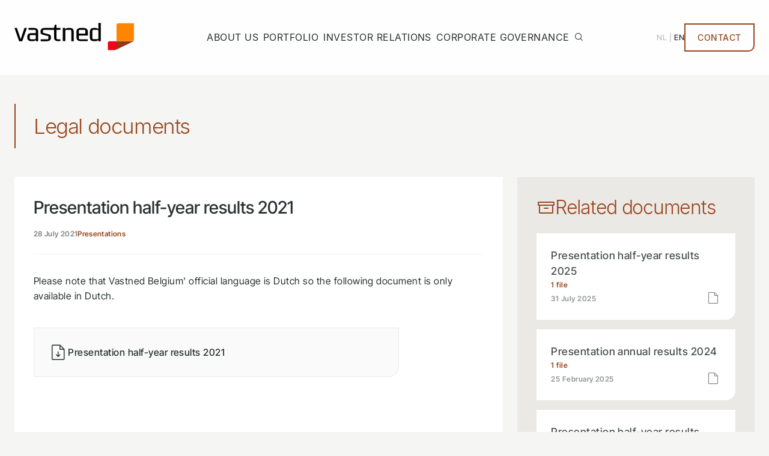

--- FILE ---
content_type: text/html; charset=UTF-8
request_url: https://vastned.be/en/documenten/presentatie-halfjaarresultaten-2021
body_size: 4877
content:
<!doctype html>
<html lang="en" dir="ltr" data-template="views-documents-entry"
>
	<head>
		<meta charset="utf-8">
		<meta http-equiv="x-ua-compatible" content="ie=edge">
		<meta name="viewport" content="width=device-width, initial-scale=1, maximum-scale=1, shrink-to-fit=no">
				<link rel="preload" href="https://vastned.be/assets/fonts/intertight-variable.woff2" as="font" type="font/woff2" crossorigin>
		<link rel="stylesheet" href="https://vastned.be/assets/css/main.css?1747243749">
		<link rel="stylesheet" href="https://api.mapbox.com/mapbox-gl-js/v3.2.0/mapbox-gl.css">
		<link rel="apple-touch-icon" sizes="180x180" href="https://vastned.be/assets/img/favicon/apple-touch-icon.png">
		<link rel="icon" type="image/png" sizes="32x32" href="https://vastned.be/assets/img/favicon/favicon-32x32.png">
		<link rel="icon" type="image/png" sizes="16x16" href="https://vastned.be/assets/img/favicon/favicon-16x16.png">
		<link rel="manifest" href="https://vastned.be/assets/img/favicon/site.webmanifest">
		<link rel="mask-icon" href="https://vastned.be/assets/img/favicon/safari-pinned-tab.svg" color="#f68720">
		<meta name="msapplication-TileColor" content="#ffffff">
		<meta name="theme-color" content="#f5f5f4">
		<meta name="google-site-verification" content="qDqua83DA1wqLdD8bAiUFtelp2OCd08gIJbpaVNUPnI" />
		<script defer data-domain="vastned.be" src="https://plausible.io/js/script.js"></script>
	<title>Vastned | Presentation half-year results 2021</title><meta name="generator" content="SEOmatic">
<meta name="description" content="Creating lasting value by owning, operating and developing commercial and residential properties.">
<meta name="referrer" content="no-referrer-when-downgrade">
<meta name="robots" content="all">
<meta content="en" property="og:locale">
<meta content="nl" property="og:locale:alternate">
<meta content="Vastned" property="og:site_name">
<meta content="website" property="og:type">
<meta content="https://vastned.be/en/documenten/presentatie-halfjaarresultaten-2021" property="og:url">
<meta content="Presentation half-year results 2021" property="og:title">
<meta content="Creating lasting value by owning, operating and developing commercial and residential properties." property="og:description">
<meta content="https://vastned.be/public/images/logo/_1200x630_crop_center-center_82_none_ns/vastned-social-2025.png?mtime=1747240490" property="og:image">
<meta content="1200" property="og:image:width">
<meta content="630" property="og:image:height">
<meta content="https://linkedin.com/company/vastned-belgium" property="og:see_also">
<meta name="twitter:card" content="summary_large_image">
<meta name="twitter:creator" content="@">
<meta name="twitter:title" content="Presentation half-year results 2021">
<meta name="twitter:description" content="Creating lasting value by owning, operating and developing commercial and residential properties.">
<meta name="twitter:image" content="https://vastned.be/public/images/logo/_1200x630_crop_center-center_82_none_ns/vastned-social-2025.png?mtime=1747240490">
<meta name="twitter:image:width" content="1200">
<meta name="twitter:image:height" content="630">
<link href="https://vastned.be/en/documenten/presentatie-halfjaarresultaten-2021" rel="canonical">
<link href="https://vastned.be/en" rel="home">
<link href="https://vastned.be/en/documenten/presentatie-halfjaarresultaten-2021" rel="alternate" hreflang="en">
<link href="https://vastned.be/documenten/presentatie-halfjaarresultaten-2021" rel="alternate" hreflang="x-default">
<link href="https://vastned.be/documenten/presentatie-halfjaarresultaten-2021" rel="alternate" hreflang="nl"></head>
	<body >
		
                <header class="header ">
    <div class="container header__container">
        <div class="header__col">
            <a href="https://vastned.be/en/" class="header__logo">
                <!-- Generator: Adobe Illustrator 25.1.0, SVG Export Plug-In . SVG Version: 6.00 Build 0)  -->
<svg version="1.1" id="Layer_1" xmlns="http://www.w3.org/2000/svg" xmlns:xlink="http://www.w3.org/1999/xlink" x="0px" y="0px"
	 viewBox="0 0 275 65" style="enable-background:new 0 0 275 65;" xml:space="preserve">
<style type="text/css">
	.st0{fill-rule:evenodd;clip-rule:evenodd;fill:#181818;}
	.st1{fill-rule:evenodd;clip-rule:evenodd;fill:#FF8400;}
	.st2{fill-rule:evenodd;clip-rule:evenodd;fill:#F60019;}
	.st3{fill-rule:evenodd;clip-rule:evenodd;fill:#933619;}
</style>
<g>
	<path class="letter" d="M18.1,41.5h-7.3L0.2,11.6h5.5l8.7,25.6l8.7-25.6h5.5L18.1,41.5 M29.5,31.5c0-5.2,3.4-8.1,9-8.1h10.6v-5
		c0-1.5-0.5-2.5-2-2.5H32.5v-4.3h12.6c5.6,0,9.6,2.9,9.6,8.1v21.8h-5.6V38c-1.3,3.3-4.5,3.4-8.8,3.4h-1.7c-5.6,0-9-2.9-9-8.1
		L29.5,31.5L29.5,31.5z M37.7,37.1h9.2c1.6,0,2.1-0.6,2.2-2v-7.4H37.4c-1.7,0.1-2.2,1-2.2,3v3.3C35.2,36.3,35.8,37.1,37.7,37.1
		L37.7,37.1z M111.3,11.6h5.6V15c1.3-3.3,4.5-3.4,8.8-3.4h1.7c5.6,0,9,2.9,9,8.1v21.8h-5.6V18.9c0-2.1-0.6-2.9-2.2-3h-9.4
		c-1.7,0.1-2.2,1-2.2,3v22.5h-5.6L111.3,11.6 M148.3,28.6v6c0,1.5,0.5,2.5,2,2.5h18.4v4.3h-16.4c-5.6,0-9.6-2.9-9.6-8.1V19.7
		c0-5.2,4-8.1,9.6-8.1h6.9c5.6,0,9.6,2.9,9.6,8.1v9H148.3z M163,18.4c0-1.2-0.5-2.5-2-2.5h-10.8c-1.5,0-2,1.3-2,2.5v5.9H163
		C163,24.3,163,18.4,163,18.4z M198.7,41.5h-5.6V38c-1.3,3.3-4.5,3.4-8.8,3.4h-1.7c-5.6,0-9-2.9-9-8.1V19.7c0-5.2,3.4-8.1,9-8.1h1.7
		c4.4,0,7.5,0.1,8.8,3.4V0.3h5.6L198.7,41.5L198.7,41.5z M193.1,18.9c0-2.1-0.6-2.9-2.2-3h-9.4c-1.7,0.1-2.2,1-2.2,3v15.1
		c0,2.2,0.6,3,2.5,3h9.1c1.6,0,2.1-0.6,2.2-2V18.9z M91.1,11.6l1.7-7.3h4v7.3h8.8v4.3h-8.8v18c0,2.1,0.3,3.2,2.5,3.2h6.3v4.3h-5
		c-6.5,0-9.4-3.1-9.4-8.2V15.9h-23c-1.9,0-2.5,0.4-2.5,1.6v5.1c5.3,1.3,6.4,1.7,10.6,2.7c5.2,1.2,7.7,2.4,7.7,6v2.1
		c0,5.2-3.4,8.1-9,8.1H60.5v-4.3h15.2c1.9,0,2.5-0.4,2.5-1.6V30c-3.4-0.7-5.8-1.4-11.3-2.6c-4.6-1.1-6.9-2.4-6.9-5.7v-2
		c0-5.2,3.4-8.1,9-8.1L91.1,11.6"/>
	<path class="st1" d="M234.9,5.1c0-2.2,1.8-4,4-4H275v36.3c0,2.2-1.8,4-4,4h-36.1L234.9,5.1"/>
	<path class="st2" d="M230.9,61.6c2.2,0,4-1.8,4-4V41.5h-16c-2.2,0-4,1.8-4,4v16.1H230.9"/>
	<path class="st3" d="M271,41.5h-36.1v16.1c0,2.2-1.7,3.9-3.8,4c1,0,1.9-0.4,2.8-0.8c1-0.5,36.2-17,38.1-18.2c1.9-1.2,2.9-3,3-5
		C274.8,39.8,273.1,41.5,271,41.5z"/>
</g>
</svg>

            </a>
        </div>
        <div class="header__col">
            
<nav class="site-nav">
    <ul class="site-nav__list">
        <li class="site-nav__item" data-home>
            <a href="https://vastned.be/en/" class="site-nav__link ">Home</a>
        </li>
                    <li class="site-nav__item ">
                    <a href="https://vastned.be/en/about" class="site-nav__link " >About us</a>

                    
            </li>
                    <li class="site-nav__item ">
                    <a href="https://vastned.be/en/portfolio" class="site-nav__link " >Portfolio</a>

                    
            </li>
                    <li class="site-nav__item ">
                    <a href="https://vastned.be/en/investor-relations" class="site-nav__link " >Investor relations</a>

                    
            </li>
                    <li class="site-nav__item ">
                    <a href="https://vastned.be/en/corporate-governance" class="site-nav__link " >Corporate governance</a>

                    
            </li>
                <li class="site-nav__item">
            <a class="site-nav__link" href="https://vastned.be/en/search"><i class="ph ph-magnifying-glass"></i></a>
        </li>
    </ul>
</nav>        </div>
        <div class="header__col">
            
<nav class="language-switcher" aria-label="language chooser" aria-role="navigation">
    <ul class="language-switcher__list">
                                                                                                                                                                                <li class="language-switcher__item ">
                <a href="https://vastned.be/documenten/presentatie-halfjaarresultaten-2021" class="language-switcher__link" hreflang="nl" lang="nl">NL</a>
            </li>
                                                                                                                                                                                <li class="language-switcher__item language-switcher__item--current">
                <a href="https://vastned.be/en/documenten/presentatie-halfjaarresultaten-2021" class="language-switcher__link" hreflang="en" lang="en">EN</a>
            </li>
            </ul>
</nav>

<a href="https://vastned.be/en/contact" class="button button--primary button--sm">Contact</a>        </div>
        <button class="menu-toggle" id="menu-toggle" aria-expanded="false"><span class="screen-reader-text">Menu</span>
            <svg class="icon icon-menu-toggle" aria-hidden="true" version="1.1" xmlns="http://www.w3.org/2000/svg" xmlns:xlink="http://www.w3.org/1999/xlink" x="0px" y="0px" viewBox="0 0 100 100">
                <g class="svg-menu-toggle">
                    <path class="line line-1" d="M5 13h90v14H5z"/>
                    <path class="line line-2" d="M5 43h90v14H5z"/>
                    <path class="line line-3" d="M5 73h90v14H5z"/>
                </g>
            </svg>
        </button>
    </div>
    <div class="mobilenav">
        
<nav class="site-nav">
    <ul class="site-nav__list">
        <li class="site-nav__item" data-home>
            <a href="https://vastned.be/en/" class="site-nav__link ">Home</a>
        </li>
                    <li class="site-nav__item ">
                    <a href="https://vastned.be/en/about" class="site-nav__link " >About us</a>

                    
            </li>
                    <li class="site-nav__item ">
                    <a href="https://vastned.be/en/portfolio" class="site-nav__link " >Portfolio</a>

                    
            </li>
                    <li class="site-nav__item ">
                    <a href="https://vastned.be/en/investor-relations" class="site-nav__link " >Investor relations</a>

                    
            </li>
                    <li class="site-nav__item ">
                    <a href="https://vastned.be/en/corporate-governance" class="site-nav__link " >Corporate governance</a>

                    
            </li>
                <li class="site-nav__item">
            <a class="site-nav__link" href="https://vastned.be/en/search"><i class="ph ph-magnifying-glass"></i></a>
        </li>
    </ul>
</nav>        
<nav class="language-switcher" aria-label="language chooser" aria-role="navigation">
    <ul class="language-switcher__list">
                                                                                                                                                                                <li class="language-switcher__item ">
                <a href="https://vastned.be/documenten/presentatie-halfjaarresultaten-2021" class="language-switcher__link" hreflang="nl" lang="nl">NL</a>
            </li>
                                                                                                                                                                                <li class="language-switcher__item language-switcher__item--current">
                <a href="https://vastned.be/en/documenten/presentatie-halfjaarresultaten-2021" class="language-switcher__link" hreflang="en" lang="en">EN</a>
            </li>
            </ul>
</nav>

<a href="https://vastned.be/en/contact" class="button button--primary button--sm">Contact</a>    </div>
</header>        
            <main class="main">
                        
<section class="pt-2 pt-xl-3 pb-2 pb-xl-3">
	<div class="container">
		<div class="lead">
			<div class="lead__title">
				<span class="title">Legal documents</span>
			</div>
		</div>
	</div>
</section>

<section class="pb-4">
	<div class="container">
		<div class="mainAside">
			<div class="mainAside-main mainAside-main--white">
                <article class="article">
                    <h1 class="article-title">Presentation half-year results 2021</h1>
                    <div class="article-meta">
                        <time class="article-date">28 July 2021</time>
                                                    <ul class="article-categories">
                                                                    <li class="article-categories-item">Presentations</li>
                                                            </ul>
                                            </div>
                    <div class="article-body content u-richtext">
                                                    <div class="mb-1"><p>Please note that Vastned Belgium' official language is Dutch so the following document is only available in Dutch.</p></div>
                        						                                                                                    <a class="download" href="https://vastned.be/public/files/Presentaties/2021/Pers-en-analistenmeeting-halfjaarverslag-2021.pdf" target="_blank">
									<i class="ph-light ph-file-arrow-down download-icon"></i>
                                    <span class="download-title">Presentation half-year results 2021</span>
                                </a>
                                                                        </div>
                </article>
			</div>
			<div class="mainAside-aside">
				<div class="sidebar">
					<h2 class="sidebar-title">
						<i class="ph ph-light ph-archive"></i>
						<span>Related documents</span>
					</h2>
                                        <ul class="newslist">
                        
                            																												
                            <li class="documentslist-item">
								<a class="documentslist-link" href="https://vastned.be/en/documenten/presentatie-halfjaarresultaten-2025">
									<div class="documentslist-inner">
										<div class="documentslist-body">
											<h2 class="documentslist-title">Presentation half-year results 2025</h2>
										</div>
										<div class="documentslist-bottom">
																																		<div class="documentslist-filename">
																										<span>1 file</span>
												</div>
																						<span class="documentslist-date">31 July 2025</span>
																					</div>
										<i class="ph-light ph-file documentslist-icon"></i>									</div>
								</a>
							</li>
                        
                            																												
                            <li class="documentslist-item">
								<a class="documentslist-link" href="https://vastned.be/en/documenten/presentatie-jaarresultaten-2024">
									<div class="documentslist-inner">
										<div class="documentslist-body">
											<h2 class="documentslist-title">Presentation annual results 2024</h2>
										</div>
										<div class="documentslist-bottom">
																																		<div class="documentslist-filename">
																										<span>1 file</span>
												</div>
																						<span class="documentslist-date">25 February 2025</span>
																					</div>
										<i class="ph-light ph-file documentslist-icon"></i>									</div>
								</a>
							</li>
                        
                            																												
                            <li class="documentslist-item">
								<a class="documentslist-link" href="https://vastned.be/en/documenten/presentatie-halfjaarresultaten-2024">
									<div class="documentslist-inner">
										<div class="documentslist-body">
											<h2 class="documentslist-title">Presentation half-year results 2024</h2>
										</div>
										<div class="documentslist-bottom">
																																		<div class="documentslist-filename">
																										<span>1 file</span>
												</div>
																						<span class="documentslist-date">24 July 2024</span>
																					</div>
										<i class="ph-light ph-file documentslist-icon"></i>									</div>
								</a>
							</li>
                                            </ul>
                    
                                                                                                            <a href="https://vastned.be/en/investor-relations/documents/presentations" class="button button--primary button--sm">Go to overview</a>
					
				</div>
			</div>
		</div>
	</div>
</section>


                    </main>
    
                
<footer class="footer">
    <div class="container">
        <div class="footer__top">
            <div class="footer__top-col">
                <strong class="footer__tagline"></strong>
                <a href="https://vastned.be/en/" class="footer__logo">
                    <!-- Generator: Adobe Illustrator 25.1.0, SVG Export Plug-In . SVG Version: 6.00 Build 0)  -->
<svg version="1.1" id="Layer_1" xmlns="http://www.w3.org/2000/svg" xmlns:xlink="http://www.w3.org/1999/xlink" x="0px" y="0px"
	 viewBox="0 0 275 65" style="enable-background:new 0 0 275 65;" xml:space="preserve">
<style type="text/css">
	.st0{fill-rule:evenodd;clip-rule:evenodd;fill:#181818;}
	.st1{fill-rule:evenodd;clip-rule:evenodd;fill:#FF8400;}
	.st2{fill-rule:evenodd;clip-rule:evenodd;fill:#F60019;}
	.st3{fill-rule:evenodd;clip-rule:evenodd;fill:#933619;}
</style>
<g>
	<path class="letter" d="M18.1,41.5h-7.3L0.2,11.6h5.5l8.7,25.6l8.7-25.6h5.5L18.1,41.5 M29.5,31.5c0-5.2,3.4-8.1,9-8.1h10.6v-5
		c0-1.5-0.5-2.5-2-2.5H32.5v-4.3h12.6c5.6,0,9.6,2.9,9.6,8.1v21.8h-5.6V38c-1.3,3.3-4.5,3.4-8.8,3.4h-1.7c-5.6,0-9-2.9-9-8.1
		L29.5,31.5L29.5,31.5z M37.7,37.1h9.2c1.6,0,2.1-0.6,2.2-2v-7.4H37.4c-1.7,0.1-2.2,1-2.2,3v3.3C35.2,36.3,35.8,37.1,37.7,37.1
		L37.7,37.1z M111.3,11.6h5.6V15c1.3-3.3,4.5-3.4,8.8-3.4h1.7c5.6,0,9,2.9,9,8.1v21.8h-5.6V18.9c0-2.1-0.6-2.9-2.2-3h-9.4
		c-1.7,0.1-2.2,1-2.2,3v22.5h-5.6L111.3,11.6 M148.3,28.6v6c0,1.5,0.5,2.5,2,2.5h18.4v4.3h-16.4c-5.6,0-9.6-2.9-9.6-8.1V19.7
		c0-5.2,4-8.1,9.6-8.1h6.9c5.6,0,9.6,2.9,9.6,8.1v9H148.3z M163,18.4c0-1.2-0.5-2.5-2-2.5h-10.8c-1.5,0-2,1.3-2,2.5v5.9H163
		C163,24.3,163,18.4,163,18.4z M198.7,41.5h-5.6V38c-1.3,3.3-4.5,3.4-8.8,3.4h-1.7c-5.6,0-9-2.9-9-8.1V19.7c0-5.2,3.4-8.1,9-8.1h1.7
		c4.4,0,7.5,0.1,8.8,3.4V0.3h5.6L198.7,41.5L198.7,41.5z M193.1,18.9c0-2.1-0.6-2.9-2.2-3h-9.4c-1.7,0.1-2.2,1-2.2,3v15.1
		c0,2.2,0.6,3,2.5,3h9.1c1.6,0,2.1-0.6,2.2-2V18.9z M91.1,11.6l1.7-7.3h4v7.3h8.8v4.3h-8.8v18c0,2.1,0.3,3.2,2.5,3.2h6.3v4.3h-5
		c-6.5,0-9.4-3.1-9.4-8.2V15.9h-23c-1.9,0-2.5,0.4-2.5,1.6v5.1c5.3,1.3,6.4,1.7,10.6,2.7c5.2,1.2,7.7,2.4,7.7,6v2.1
		c0,5.2-3.4,8.1-9,8.1H60.5v-4.3h15.2c1.9,0,2.5-0.4,2.5-1.6V30c-3.4-0.7-5.8-1.4-11.3-2.6c-4.6-1.1-6.9-2.4-6.9-5.7v-2
		c0-5.2,3.4-8.1,9-8.1L91.1,11.6"/>
	<path class="st1" d="M234.9,5.1c0-2.2,1.8-4,4-4H275v36.3c0,2.2-1.8,4-4,4h-36.1L234.9,5.1"/>
	<path class="st2" d="M230.9,61.6c2.2,0,4-1.8,4-4V41.5h-16c-2.2,0-4,1.8-4,4v16.1H230.9"/>
	<path class="st3" d="M271,41.5h-36.1v16.1c0,2.2-1.7,3.9-3.8,4c1,0,1.9-0.4,2.8-0.8c1-0.5,36.2-17,38.1-18.2c1.9-1.2,2.9-3,3-5
		C274.8,39.8,273.1,41.5,271,41.5z"/>
</g>
</svg>

                </a>
            </div>
            <div class="footer__top-col">
                <h2 class="footer__title">Address</h2>
                <a href="https://www.google.com/maps/place/Vastned+Belgium/@51.1947062,4.4112332,19.18z/data=!4m6!3m5!1s0x47c3f6fe42c59281:0xb8d8d609acaf5523!8m2!3d51.1947527!4d4.4116671!16s%2Fg%2F11bzx4k_13?entry=ttu" target="_blank">Generaal Lemanstraat 61<br />
2018 Antwerp</a>
            </div>
            <div class="footer__top-col">
                <h2 class="footer__title">Contact</h2>
                <a href="tel:+32 3 361 05 90">T. +32 3 361 05 90</a>
                <a href="mailto:info@vastned.be">info@vastned.be</a>
            </div>
            <div class="footer__top-col">
                <h2 class="footer__title">VAT</h2>
                <span>BE 0431 391 860</span>
            </div>
        </div>
        <div class="footer__bottom">
            <div class="footer__bottom-col">
                <p class="footer__disclaimer">Copyright 2025 Vastned | <a href="https://vastned.be/en/privacy-policy">Privacy policy</a></p>
            </div>
            <div class="footer__bottom-col">
                <nav class="footer-nav">
                    <ul class="footer-nav__list">

                                                    <li class="footer-nav__item ">
                                <a href="https://vastned.be/en/portfolio" class="footer-nav__link " >Portfolio</a>
                            </li>
                                                    <li class="footer-nav__item ">
                                <a href="https://vastned.be/en/investor-relations" class="footer-nav__link " >Investor relations</a>
                            </li>
                                                    <li class="footer-nav__item ">
                                <a href="https://vastned.be/en/investor-relations/downloads" class="footer-nav__link " >Legal documents</a>
                            </li>
                                                    <li class="footer-nav__item ">
                                <a href="https://vastned.be/en/contact" class="footer-nav__link " >Contact</a>
                            </li>
                                            </ul>
                </nav>
            </div>
            <div class="footer__bottom-col">
                <a href="https://be.linkedin.com/company/vastned-belgium" target="_blank" class="footer__linkedin">Follow us on LinkedIn</a>
            </div>
        </div>
    </div>
</footer>        


    
		<script src="https://api.mapbox.com/mapbox-gl-js/v3.2.0/mapbox-gl.js"></script>
		<script src="https://vastned.be/assets/js/main.js?1761299939"></script>
		<script src="https://cdn.jsdelivr.net/npm/apexcharts"></script>
			<script type="application/ld+json">{"@context":"https://schema.org","@graph":[{"@type":"WebPage","author":{"@id":"https://vastned.be#identity"},"copyrightHolder":{"@id":"https://vastned.be#identity"},"copyrightYear":"2021","creator":{"@id":"#creator"},"dateCreated":"2024-06-12T12:54:27+02:00","dateModified":"2024-07-26T09:41:25+02:00","datePublished":"2021-07-28T00:00:00+02:00","description":"Creating lasting value by owning, operating and developing commercial and residential properties.","headline":"Presentation half-year results 2021","image":{"@type":"ImageObject","url":"https://vastned.be/public/images/logo/_1200x630_crop_center-center_82_none_ns/vastned-social-2025.png?mtime=1747240490"},"inLanguage":"en","mainEntityOfPage":"https://vastned.be/en/documenten/presentatie-halfjaarresultaten-2021","name":"Presentation half-year results 2021","publisher":{"@id":"#creator"},"url":"https://vastned.be/en/documenten/presentatie-halfjaarresultaten-2021"},{"@id":"https://vastned.be#identity","@type":"LocalBusiness","address":{"@type":"PostalAddress","addressCountry":"Belgium","addressLocality":"Antwerp","postalCode":"2018","streetAddress":"Generaal Lemanstraat 74"},"description":"Vastned Belgium invests in Belgian commercial and multifunctional real estate - more specifically in the popular shopping cities of Antwerp, Brussels, Ghent and Bruges. In the past financial years, we opted for a focus on leasing to first-tier tenants, preferably without major repair works (in the short term) and well-located commercial locations.","email":"info@vastned.be","geo":{"@type":"GeoCoordinates","latitude":"51.19477175409738","longitude":"4.411667717841197"},"image":{"@type":"ImageObject","height":"213","url":"https://vastned.ddev.site/public/images/logo/vastned-logo.png","width":"800"},"logo":{"@type":"ImageObject","height":"60","url":"https://vastned.be/public/images/logo/_600x60_fit_center-center_82_none_ns/vastned-logo.png?mtime=1718211786","width":"225"},"name":"Vastned","openingHoursSpecification":[{"@type":"OpeningHoursSpecification","closes":"17:00:00","dayOfWeek":["Monday"],"opens":"08:30:00"},{"@type":"OpeningHoursSpecification","closes":"17:00:00","dayOfWeek":["Tuesday"],"opens":"08:30:00"},{"@type":"OpeningHoursSpecification","closes":"17:00:00","dayOfWeek":["Wednesday"],"opens":"08:30:00"},{"@type":"OpeningHoursSpecification","closes":"17:00:00","dayOfWeek":["Thursday"],"opens":"08:30:00"},{"@type":"OpeningHoursSpecification","closes":"17:00:00","dayOfWeek":["Friday"],"opens":"08:30:00"}],"priceRange":"$","sameAs":["https://linkedin.com/company/vastned-belgium"],"telephone":"+32 3 361 05 90","url":"https://vastned.be"},{"@id":"#creator","@type":"Organization"},{"@type":"BreadcrumbList","description":"Breadcrumbs list","itemListElement":[{"@type":"ListItem","item":"https://vastned.be/en","name":"Home","position":1},{"@type":"ListItem","item":"https://vastned.be/en/documenten/presentatie-halfjaarresultaten-2021","name":"Presentation half-year results 2021","position":2}],"name":"Breadcrumbs"}]}</script></body>
	
</html>

--- FILE ---
content_type: text/css
request_url: https://vastned.be/assets/css/main.css?1747243749
body_size: 42705
content:
@charset "UTF-8";
@font-face {
  font-family: "inter";
  src: url("../fonts/inter-medium.woff2") format("woff2");
  font-weight: 500;
  font-style: normal;
  font-display: block;
}
@font-face {
  font-family: "inter";
  src: url("../fonts/inter-light.woff2") format("woff2");
  font-weight: 300;
  font-style: normal;
  font-display: block;
}
@font-face {
  font-family: "inter";
  src: url("../fonts/inter-thin.woff2") format("woff2");
  font-weight: 100;
  font-style: normal;
  font-display: block;
}
@font-face {
  font-family: "inter";
  src: url("../fonts/inter-black.woff2") format("woff2");
  font-weight: 900;
  font-style: normal;
  font-display: block;
}
@font-face {
  font-family: "inter";
  src: url("../fonts/inter-semibold.woff2") format("woff2");
  font-weight: 600;
  font-style: normal;
  font-display: block;
}
@font-face {
  font-family: "inter";
  src: url("../fonts/inter-bold.woff2") format("woff2");
  font-weight: bold;
  font-style: normal;
  font-display: block;
}
@font-face {
  font-family: "inter";
  src: url("../fonts/inter-regular.woff2") format("woff2");
  font-weight: normal;
  font-style: normal;
  font-display: block;
}
/* @font-face {*/
/*     font-family: 'inter-tight';*/
/*     src: url('../fonts/intertight-light.woff2') format('woff2');*/
/*     font-weight: 300;*/
/*     font-style: normal;*/
/*     font-display: block;*/
/* }*/
/* @font-face {*/
/*     font-family: 'inter-tight';*/
/*     src: url('../fonts/intertight-lightitalic.woff2') format('woff2');*/
/*     font-weight: 300;*/
/*     font-style: italic;*/
/*     font-display: block;*/
/* }*/
@font-face {
  font-family: "inter-tight";
  src: url("../fonts/intertight-variable.woff2") format("woff2-variations");
  font-weight: 200 800;
  font-style: normal;
  font-display: block;
}
@font-face {
  font-family: "plusjakartasans";
  src: url("../fonts/plusjakartasans.woff2") format("woff2-variations");
  font-weight: 200 800;
  font-style: normal;
  font-display: block;
}
@font-face {
  font-family: "plusjakartasans";
  src: url("../fonts/plusjakartasans-italic.woff2") format("woff2-variations");
  font-weight: 200 800;
  font-style: italic;
}
:root {
  --color-primary: 20, 68%, 36%;
  --color-black: 190, 6%, 18%;
  --color-white: 0, 0%, 100%;
  --color-grey: 45, 8%, 91%;
  --color-grey--light: 60, 5%, 96%;
  --color-grey--lighter: 60, 5%, 98%;
  --color-grey--dark: 45, 8%, 85%;
  --color-text: var(--color-black);
  --font1: $font1;
  --font2: $font2;
  --font3: $font3;
  --site-padding: 1.5rem;
  --section-padding: clamp(4rem, 10vw, 6rem);
  --border-radius: 1rem;
  --header-height: 90px;
}
@media only screen and (min-width: 1024px) {
  :root {
    --header-height: 125px;
  }
}

:root {
  --easeInSine: cubic-bezier(0.47, 0, 0.745, 0.715);
  --ease-in-sine: cubic-bezier(0.47, 0, 0.745, 0.715);
  --easeOutSine: cubic-bezier(0.39, 0.575, 0.565, 1);
  --ease-out-sine: cubic-bezier(0.39, 0.575, 0.565, 1);
  --easeInOutSine: cubic-bezier(0.445, 0.05, 0.55, 0.95);
  --ease-in-out-sine: cubic-bezier(0.445, 0.05, 0.55, 0.95);
  --easeInQuad: cubic-bezier(0.55, 0.085, 0.68, 0.53);
  --ease-in-quad: cubic-bezier(0.55, 0.085, 0.68, 0.53);
  --easeOutQuad: cubic-bezier(0.25, 0.46, 0.45, 0.94);
  --ease-out-quad: cubic-bezier(0.25, 0.46, 0.45, 0.94);
  --easeInOutQuad: cubic-bezier(0.455, 0.03, 0.515, 0.955);
  --ease-in-out-quad: cubic-bezier(0.455, 0.03, 0.515, 0.955);
  --easeInCubic: cubic-bezier(0.55, 0.055, 0.675, 0.19);
  --ease-in-cubic: cubic-bezier(0.55, 0.055, 0.675, 0.19);
  --easeOutCubic: cubic-bezier(0.215, 0.61, 0.355, 1);
  --ease-out-cubic: cubic-bezier(0.215, 0.61, 0.355, 1);
  --easeInOutCubic: cubic-bezier(0.645, 0.045, 0.355, 1);
  --ease-in-out-cubic: cubic-bezier(0.645, 0.045, 0.355, 1);
  --easeInQuart: cubic-bezier(0.895, 0.03, 0.685, 0.22);
  --ease-in-quart: cubic-bezier(0.895, 0.03, 0.685, 0.22);
  --easeOutQuart: cubic-bezier(0.165, 0.84, 0.44, 1);
  --ease-out-quart: cubic-bezier(0.165, 0.84, 0.44, 1);
  --easeInOutQuart: cubic-bezier(0.77, 0, 0.175, 1);
  --ease-in-out-quart: cubic-bezier(0.77, 0, 0.175, 1);
  --easeInQuint: cubic-bezier(0.755, 0.05, 0.855, 0.06);
  --ease-in-quint: cubic-bezier(0.755, 0.05, 0.855, 0.06);
  --easeOutQuint: cubic-bezier(0.23, 1, 0.32, 1);
  --ease-out-quint: cubic-bezier(0.23, 1, 0.32, 1);
  --easeInOutQuint: cubic-bezier(0.86, 0, 0.07, 1);
  --ease-in-out-quint: cubic-bezier(0.86, 0, 0.07, 1);
  --easeInExpo: cubic-bezier(0.95, 0.05, 0.795, 0.035);
  --ease-in-expo: cubic-bezier(0.95, 0.05, 0.795, 0.035);
  --easeOutExpo: cubic-bezier(0.19, 1, 0.22, 1);
  --ease-out-expo: cubic-bezier(0.19, 1, 0.22, 1);
  --easeInOutExpo: cubic-bezier(1, 0, 0, 1);
  --ease-in-out-expo: cubic-bezier(1, 0, 0, 1);
  --easeInCirc: cubic-bezier(0.6, 0.04, 0.98, 0.335);
  --ease-in-circ: cubic-bezier(0.6, 0.04, 0.98, 0.335);
  --easeOutCirc: cubic-bezier(0.075, 0.82, 0.165, 1);
  --ease-out-circ: cubic-bezier(0.075, 0.82, 0.165, 1);
  --easeInOutCirc: cubic-bezier(0.785, 0.135, 0.15, 0.86);
  --ease-in-out-circ: cubic-bezier(0.785, 0.135, 0.15, 0.86);
  --easeInBack: cubic-bezier(0.6, -0.28, 0.735, 0.045);
  --ease-in-back: cubic-bezier(0.6, -0.28, 0.735, 0.045);
  --easeOutBack: cubic-bezier(0.175, 0.885, 0.32, 1.275);
  --ease-out-back: cubic-bezier(0.175, 0.885, 0.32, 1.275);
  --easeInOutBack: cubic-bezier(0.68, -0.55, 0.265, 1.55);
  --ease-in-out-back: cubic-bezier(0.68, -0.55, 0.265, 1.55);
}

/*! modern-normalize v2.0.0 | MIT License | https://github.com/sindresorhus/modern-normalize */
/*
Document
========
*/
/**
Use a better box model (opinionated).
*/
*,
::before,
::after {
  -webkit-box-sizing: border-box;
          box-sizing: border-box;
}

html {
  /* Improve consistency of default fonts in all browsers. (https://github.com/sindresorhus/modern-normalize/issues/3) */
  font-family: system-ui, "Segoe UI", Roboto, Helvetica, Arial, sans-serif, "Apple Color Emoji", "Segoe UI Emoji";
  line-height: 1.15; /* 1. Correct the line height in all browsers. */
  -webkit-text-size-adjust: 100%; /* 2. Prevent adjustments of font size after orientation changes in iOS. */
  -moz-tab-size: 4; /* 3. Use a more readable tab size (opinionated). */
  -o-tab-size: 4;
     tab-size: 4; /* 3 */
}

/*
Sections
========
*/
body {
  margin: 0; /* Remove the margin in all browsers. */
}

/*
Grouping content
================
*/
/**
1. Add the correct height in Firefox.
2. Correct the inheritance of border color in Firefox. (https://bugzilla.mozilla.org/show_bug.cgi?id=190655)
*/
hr {
  height: 0; /* 1 */
  color: inherit; /* 2 */
}

/*
Text-level semantics
====================
*/
/**
Add the correct text decoration in Chrome, Edge, and Safari.
*/
abbr[title] {
  -webkit-text-decoration: underline dotted;
          text-decoration: underline dotted;
}

/**
Add the correct font weight in Edge and Safari.
*/
b,
strong {
  font-weight: bolder;
}

/**
1. Improve consistency of default fonts in all browsers. (https://github.com/sindresorhus/modern-normalize/issues/3)
2. Correct the odd 'em' font sizing in all browsers.
*/
code,
kbd,
samp,
pre {
  font-family: ui-monospace, SFMono-Regular, Consolas, "Liberation Mono", Menlo, monospace; /* 1 */
  font-size: 1em; /* 2 */
}

/**
Add the correct font size in all browsers.
*/
small {
  font-size: 80%;
}

/**
Prevent 'sub' and 'sup' elements from affecting the line height in all browsers.
*/
sub,
sup {
  font-size: 75%;
  line-height: 0;
  position: relative;
  vertical-align: baseline;
}

sub {
  bottom: -0.25em;
}

sup {
  top: -0.5em;
}

/*
Tabular data
============
*/
/**
1. Remove text indentation from table contents in Chrome and Safari. (https://bugs.chromium.org/p/chromium/issues/detail?id=999088, https://bugs.webkit.org/show_bug.cgi?id=201297)
2. Correct table border color inheritance in Chrome and Safari. (https://bugs.chromium.org/p/chromium/issues/detail?id=935729, https://bugs.webkit.org/show_bug.cgi?id=195016)
*/
table {
  text-indent: 0; /* 1 */
  border-color: inherit; /* 2 */
}

/*
Forms
=====
*/
/**
1. Change the font styles in all browsers.
2. Remove the margin in Firefox and Safari.
*/
button,
input,
optgroup,
select,
textarea {
  font-family: inherit; /* 1 */
  font-size: 100%; /* 1 */
  line-height: 1.15; /* 1 */
  margin: 0; /* 2 */
}

/**
Remove the inheritance of text transform in Edge and Firefox.
*/
button,
select {
  text-transform: none;
}

/**
Correct the inability to style clickable types in iOS and Safari.
*/
button,
[type=button],
[type=reset],
[type=submit] {
  -webkit-appearance: button;
}

/**
Remove the inner border and padding in Firefox.
*/
::-moz-focus-inner {
  border-style: none;
  padding: 0;
}

/**
Restore the focus styles unset by the previous rule.
*/
:-moz-focusring {
  outline: 1px dotted ButtonText;
}

/**
Remove the additional ':invalid' styles in Firefox.
See: https://github.com/mozilla/gecko-dev/blob/2f9eacd9d3d995c937b4251a5557d95d494c9be1/layout/style/res/forms.css#L728-L737
*/
:-moz-ui-invalid {
  box-shadow: none;
}

/**
Remove the padding so developers are not caught out when they zero out 'fieldset' elements in all browsers.
*/
legend {
  padding: 0;
}

/**
Add the correct vertical alignment in Chrome and Firefox.
*/
progress {
  vertical-align: baseline;
}

/**
Correct the cursor style of increment and decrement buttons in Safari.
*/
::-webkit-inner-spin-button,
::-webkit-outer-spin-button {
  height: auto;
}

/**
1. Correct the odd appearance in Chrome and Safari.
2. Correct the outline style in Safari.
*/
[type=search] {
  -webkit-appearance: textfield; /* 1 */
  outline-offset: -2px; /* 2 */
}

/**
Remove the inner padding in Chrome and Safari on macOS.
*/
::-webkit-search-decoration {
  -webkit-appearance: none;
}

/**
1. Correct the inability to style clickable types in iOS and Safari.
2. Change font properties to 'inherit' in Safari.
*/
::-webkit-file-upload-button {
  -webkit-appearance: button; /* 1 */
  font: inherit; /* 2 */
}

/*
Interactive
===========
*/
/*
Add the correct display in Chrome and Safari.
*/
summary {
  display: list-item;
}

/* @import "@fancyapps/ui/dist/fancybox/fancybox.css";*/
* {
  -webkit-box-sizing: border-box;
          box-sizing: border-box;
}

html {
  -webkit-font-smoothing: antialiased;
  -moz-osx-font-smoothing: grayscale;
  -webkit-tap-highlight-color: rgba(0, 0, 0, 0);
  -webkit-tap-highlight-color: transparent;
  scroll-behavior: smooth;
  /* height: 100%;*/
}

body {
  font-family: "inter-tight", sans-serif;
  background-color: hsl(var(--color-grey--light));
  color: hsl(var(--color-text));
  line-height: 1.6;
  /* height: 100%;*/
  /* display: flex;*/
  /* flex-direction: column;*/
}

/* header {*/
/* 	flex-shrink: 0;*/
/* }*/
main {
  position: relative;
  /* flex: 1 0 auto;*/
  min-height: 70vh;
}

/* footer {*/
/* 	flex-shrink: 0;*/
/* }*/
::-moz-selection {
  background-color: hsl(var(--color-primary));
  color: white;
}
::selection {
  background-color: hsl(var(--color-primary));
  color: white;
}

img {
  display: block;
  width: 100%;
}

iframe {
  max-width: 100%;
}

.section__title {
  text-align: center;
  font-size: 0.9rem;
  letter-spacing: 1.44px;
  font-family: var(--font3);
  font-weight: 700;
  text-transform: uppercase;
}

/* ------------------------------------------------------ */
/*                        variants                        */
/* ------------------------------------------------------ */
.section--grey {
  background-color: hsl(var(--color-grey--light));
}

.section--darkgrey {
  background-color: hsl(var(--color-grey));
}

.section--white {
  background-color: hsl(var(--color-white));
}

.object-fit {
  width: 100%;
  height: 100%;
  -o-object-fit: cover;
     object-fit: cover;
  -o-object-position: 50% 50%;
     object-position: 50% 50%;
}
.object-fit img {
  width: 100%;
  height: 100%;
  -o-object-fit: cover;
     object-fit: cover;
  -o-object-position: 50% 50%;
     object-position: 50% 50%;
}

.center {
  display: -webkit-box;
  display: -ms-flexbox;
  display: flex;
  -webkit-box-pack: center;
      -ms-flex-pack: center;
          justify-content: center;
}

.overflow-hidden {
  overflow: hidden;
}

:root {
  --font1: "inter-tight", sans-serif;
  --font2: "inter", sans-serif;
  --font3: "plusjakartasans", sans-serif;
  --font-size-h1: 3rem;
  --font-size-h2: clamp(1.7rem, 5vw, 2.2rem);
  --font-size-h3: clamp(1.6rem, 5vw, 2.0rem);
  --font-size-h4: 1.8rem;
}

h1 {
  margin-bottom: 0;
  font-family: var(--font2);
  font-size: var(--font-size-h1);
  line-height: 1.2;
  letter-spacing: -0.04em;
  font-weight: 300;
}

.h1 {
  font-family: "inter", sans-serif;
  font-size: var(--font-size-h1);
  line-height: 1.2;
}

h2, .vacanciesCta__intro, .history__body-item .content p, .history__body-item .content li, .history__body-item .content a, .bigtabs__body .content p, .lead__title .title {
  margin-bottom: 0;
  font-family: var(--font2);
  font-size: var(--font-size-h2);
  line-height: 1.2;
  letter-spacing: -0.04em;
  font-weight: 300;
}

.h2 {
  font-family: "inter", sans-serif;
  font-size: var(--font-size-h2);
  line-height: 1.2;
}

h3 {
  margin-bottom: 0;
  font-family: var(--font2);
  font-size: var(--font-size-h3);
  line-height: 1.2;
  letter-spacing: -0.04em;
  font-weight: 300;
}

.h3 {
  font-family: "inter", sans-serif;
  font-size: var(--font-size-h3);
  line-height: 1.2;
}

h4 {
  margin-bottom: 0;
  font-family: var(--font2);
  font-size: var(--font-size-h4);
  line-height: 1.2;
  letter-spacing: -0.04em;
  font-weight: 300;
}

.h4 {
  font-family: "inter", sans-serif;
  font-size: var(--font-size-h4);
  line-height: 1.2;
}

h5 {
  margin-bottom: 0;
  font-family: var(--font2);
  font-size: var(--font-size-h5);
  line-height: 1.2;
  letter-spacing: -0.04em;
  font-weight: 300;
}

.h5 {
  font-family: "inter", sans-serif;
  font-size: var(--font-size-h5);
  line-height: 1.2;
}

h6 {
  margin-bottom: 0;
  font-family: var(--font2);
  font-size: var(--font-size-h6);
  line-height: 1.2;
  letter-spacing: -0.04em;
  font-weight: 300;
}

.h6 {
  font-family: "inter", sans-serif;
  font-size: var(--font-size-h6);
  line-height: 1.2;
}

p, ul, li, a, time {
  margin: 0;
  letter-spacing: 0.03em;
}
p:last-child, ul:last-child, li:last-child, a:last-child, time:last-child {
  margin-bottom: 0;
}

p a, ul a {
  color: hsl(var(--color-primary));
  font-weight: 500;
}
p a:hover, ul a:hover {
  text-decoration: none;
}

strong {
  font-weight: 500;
}

.t-label {
  text-transform: uppercase;
  font-weight: 600;
  color: hsl(var(--color-text));
  font-size: 0.8rem;
  letter-spacing: 1.44px;
  opacity: 0.3;
}

.t-sectionLabel {
  font-family: var(--font3);
  text-transform: uppercase;
  font-size: 1.1rem;
  letter-spacing: 0.075em;
  font-weight: 600;
}
@media only screen and (min-width: 768px) {
  .t-sectionLabel--center {
    text-align: center;
  }
}

.u-richtext > *:first-child {
  margin-top: 0;
}
.u-richtext > *:last-child {
  margin-bottom: 0;
}
.u-richtext:not(.content) p {
  margin-bottom: 1.5rem;
}
.u-richtext a {
  color: hsl(var(--color-primary));
  font-weight: 500;
}
.u-richtext a:hover {
  color: hsla(var(--color-primary), 80%);
}
.u-richtext ul {
  padding-left: 1.2rem;
}
.u-richtext ul li:not(:last-of-type) {
  margin-bottom: 0.5rem;
}
.u-richtext ul li ul {
  margin-top: 0.5rem;
  margin-bottom: 1rem;
}
.u-richtext h2, .u-richtext .vacanciesCta__intro, .u-richtext .history__body-item .content p, .history__body-item .content .u-richtext p, .u-richtext .history__body-item .content li, .history__body-item .content .u-richtext li, .u-richtext .history__body-item .content a, .history__body-item .content .u-richtext a, .u-richtext .bigtabs__body .content p, .bigtabs__body .content .u-richtext p, .u-richtext .lead__title .title, .lead__title .u-richtext .title {
  color: hsl(var(--color-primary));
}

.container {
  margin: 0 auto;
  width: 100%;
  max-width: 90rem;
  padding-left: var(--site-padding);
  padding-right: var(--site-padding);
}

.container--sm {
  max-width: 70rem;
}

.container--md {
  max-width: 80rem;
}

.container--relative {
  position: relative;
}

.container--full--lg {
  padding-left: 0;
  padding-right: 0;
}
@media only screen and (min-width: 1024px) {
  .container--full--lg {
    padding-left: var(--site-padding);
    padding-right: var(--site-padding);
  }
}

.button {
  position: relative;
  display: inline-block;
  text-transform: uppercase;
  text-decoration: none;
  font-weight: 500;
  font-size: 1rem;
  letter-spacing: 0.04em;
  line-height: 1.2;
  font-family: var(--font2);
  color: hsl(var(--color-text));
  border: 1.5px solid hsl(var(--color-text));
  padding: 0.85rem 1.5rem;
  border-radius: 0;
  border-bottom-right-radius: 10px;
  -webkit-transition: opacity 0.3s var(--ease-out-quad);
  transition: opacity 0.3s var(--ease-out-quad);
}
.button:hover {
  cursor: pointer;
}

.button--primary {
  color: hsl(var(--color-primary));
  border: 2px solid hsl(var(--color-primary));
  padding: 1.5rem 3rem;
}
.button--primary:hover {
  color: white;
  background-color: hsl(var(--color-primary));
}

.button--secondary {
  background-color: hsl(var(--color-primary));
  color: white;
}

.button--sm {
  padding: 0.85rem 1.25rem;
  font-size: 0.85rem;
}

.button--white {
  color: white;
  border-color: white;
}
.button--white:hover {
  /*background-color: rgba(256, 256, 256, .2);*/
}

.button--link {
  position: relative;
  border: none;
  border-bottom: 1.5px solid hsl(var(--color-text));
  border-radius: 0;
  padding: 0 0 0.5rem 0;
  margin-right: 2.5rem;
  font-size: 0.7rem;
  font-weight: 600;
}
@media only screen and (min-width: 460px) {
  .button--link {
    font-size: 0.85rem;
  }
}
.button--link:after {
  content: "";
  position: absolute;
  top: calc(50% - 0.4rem - 0.25rem);
  right: -2.5rem;
  display: inline-block;
  width: 2.5rem;
  height: 0.8rem;
  background-image: url("../img/icon-arrow-long.svg");
  background-size: contain;
  background-position: 100% 50%;
  background-repeat: no-repeat;
  -webkit-transition: -webkit-transform 0.2s var(--ease-out-quad);
  transition: -webkit-transform 0.2s var(--ease-out-quad);
  transition: transform 0.2s var(--ease-out-quad);
  transition: transform 0.2s var(--ease-out-quad), -webkit-transform 0.2s var(--ease-out-quad);
}
.button--link:hover:after {
  -webkit-transform: translateX(0.2rem);
          transform: translateX(0.2rem);
}

.button--link--small {
  position: relative;
  border: none;
  padding: 0;
  margin-right: 1.5rem;
  font-size: 0.75rem;
  font-weight: 600;
}
.button--link--small:after {
  top: 0.1rem;
  right: -1.5rem;
  width: 2rem;
  height: 0.6rem;
}

.tablewrapper {
  overflow-x: scroll;
}
@media only screen and (min-width: 1024px) {
  .tablewrapper {
    overflow-x: auto;
  }
}

table {
  border-collapse: collapse;
  margin: 0;
  width: 0;
  min-width: 50rem;
  width: 100%;
}
table.no-min-width {
  min-width: unset;
}

table tr:first-of-type th {
  background-color: hsla(var(--color-primary), 100%);
  color: white;
}

table tr:not(:first-of-type) th,
table tr:not(:first-of-type) td:first-of-type {
  background-color: hsla(var(--color-primary), 7%);
}

table th {
  text-align: left;
}

table th,
table td {
  padding: 0.75rem 1rem;
}
table th p,
table td p {
  margin-top: 0 !important;
}
table th p:last-child,
table td p:last-child {
  margin-bottom: 0;
}

table tbody tr {
  border-bottom: 1px solid #dddddd;
}

table tbody tr:nth-of-type(even) {
  background-color: #f3f3f3;
}

table tbody tr:last-of-type {
  border-bottom: 2px solid hsl(var(--color-primary));
}

table tr:hover {
  color: hsl(var(--color-primary));
  background-color: hsla(var(--color-primary), 5%) !important;
}

.download {
  background-color: white;
  border-bottom-right-radius: var(--border-radius);
  border: 1px solid hsla(var(--color-grey));
  padding: 1.5rem 1.5rem;
  display: -webkit-box;
  display: -ms-flexbox;
  display: flex;
  -webkit-box-align: center;
      -ms-flex-align: center;
          align-items: center;
  -webkit-box-pack: start;
      -ms-flex-pack: start;
          justify-content: flex-start;
  gap: 1rem;
  max-width: 38rem;
  text-decoration: none;
  color: hsl(var(--color-text)) !important;
}
.download:hover {
  color: hsl(var(--color-primary)) !important;
}

.download-title {
  font-family: var(--font1);
  font-weight: 500;
  font-size: 1rem;
  line-height: 1.3;
}

.download-icon {
  font-size: 2rem;
}

form {
  --color: hsla(var(--color-text), 60%);
  display: grid;
  gap: 1.5rem;
  letter-spacing: 0.05em;
}
form label {
  text-transform: uppercase;
  font-weight: 500;
  font-size: 0.9rem;
  letter-spacing: 0.05em;
  color: var(--color);
}
form a {
  color: hsl(var(--color-primary));
}
form a:hover {
  text-decoration: none;
}
form input {
  -ms-flex-preferred-size: 100%;
      flex-basis: 100%;
  border: none;
  border-bottom: 1px solid var(--color);
  border-radius: 0;
  background: transparent;
  color: var(--color);
  font-weight: 500;
  font-size: 0.9rem;
  padding: 0 0 0.5rem 0;
  letter-spacing: 0.05em;
}
form input::-webkit-input-placeholder {
  color: var(--color);
  text-transform: uppercase;
  font-weight: 500;
  font-size: 0.9rem;
  -webkit-transition: opacity 0.6s var(--ease-out-quad);
  transition: opacity 0.6s var(--ease-out-quad);
}
form input::-moz-placeholder {
  color: var(--color);
  text-transform: uppercase;
  font-weight: 500;
  font-size: 0.9rem;
  -moz-transition: opacity 0.6s var(--ease-out-quad);
  transition: opacity 0.6s var(--ease-out-quad);
}
form input:-ms-input-placeholder {
  color: var(--color);
  text-transform: uppercase;
  font-weight: 500;
  font-size: 0.9rem;
  -ms-transition: opacity 0.6s var(--ease-out-quad);
  transition: opacity 0.6s var(--ease-out-quad);
}
form input::-ms-input-placeholder {
  color: var(--color);
  text-transform: uppercase;
  font-weight: 500;
  font-size: 0.9rem;
  -ms-transition: opacity 0.6s var(--ease-out-quad);
  transition: opacity 0.6s var(--ease-out-quad);
}
form input::placeholder {
  color: var(--color);
  text-transform: uppercase;
  font-weight: 500;
  font-size: 0.9rem;
  -webkit-transition: opacity 0.6s var(--ease-out-quad);
  transition: opacity 0.6s var(--ease-out-quad);
}
form input:focus-visible {
  outline: none;
}
form input:focus-within::-webkit-input-placeholder {
  opacity: 0.2;
}
form input:focus-within::-moz-placeholder {
  opacity: 0.2;
}
form input:focus-within:-ms-input-placeholder {
  opacity: 0.2;
}
form input:focus-within::-ms-input-placeholder {
  opacity: 0.2;
}
form input:focus-within::placeholder {
  opacity: 0.2;
}
form textarea {
  margin-top: -1rem;
  -ms-flex-preferred-size: 100%;
      flex-basis: 100%;
  border: 1px solid var(--color);
  border-radius: 0;
  background: transparent;
  color: var(--color);
  font-weight: 500;
  font-size: 0.8rem;
  line-height: 1.3;
  padding: 0.5rem;
  resize: none;
}
form textarea::-webkit-input-placeholder {
  color: var(--color);
  text-transform: uppercase;
  font-weight: 500;
  font-size: 0.9rem;
  -webkit-transition: opacity 0.6s var(--ease-out-quad);
  transition: opacity 0.6s var(--ease-out-quad);
}
form textarea::-moz-placeholder {
  color: var(--color);
  text-transform: uppercase;
  font-weight: 500;
  font-size: 0.9rem;
  -moz-transition: opacity 0.6s var(--ease-out-quad);
  transition: opacity 0.6s var(--ease-out-quad);
}
form textarea:-ms-input-placeholder {
  color: var(--color);
  text-transform: uppercase;
  font-weight: 500;
  font-size: 0.9rem;
  -ms-transition: opacity 0.6s var(--ease-out-quad);
  transition: opacity 0.6s var(--ease-out-quad);
}
form textarea::-ms-input-placeholder {
  color: var(--color);
  text-transform: uppercase;
  font-weight: 500;
  font-size: 0.9rem;
  -ms-transition: opacity 0.6s var(--ease-out-quad);
  transition: opacity 0.6s var(--ease-out-quad);
}
form textarea::placeholder {
  color: var(--color);
  text-transform: uppercase;
  font-weight: 500;
  font-size: 0.9rem;
  -webkit-transition: opacity 0.6s var(--ease-out-quad);
  transition: opacity 0.6s var(--ease-out-quad);
}
form textarea:focus-visible {
  outline: none;
}
form textarea:focus-within::-webkit-input-placeholder {
  opacity: 0.2;
}
form textarea:focus-within::-moz-placeholder {
  opacity: 0.2;
}
form textarea:focus-within:-ms-input-placeholder {
  opacity: 0.2;
}
form textarea:focus-within::-ms-input-placeholder {
  opacity: 0.2;
}
form textarea:focus-within::placeholder {
  opacity: 0.2;
}
form .select-wrapper {
  position: relative;
}
form .select-wrapper:after {
  content: "";
  position: absolute;
  top: 0.1rem;
  right: 0;
  width: 0.8rem;
  height: 0.8rem;
  background-image: url("../img/caret-down.svg");
  background-size: contain;
  background-position: 50% 50%;
  background-repeat: no-repeat;
  opacity: 0.6;
}
form select {
  display: block;
  width: 100%;
  -webkit-appearance: none;
  -moz-appearance: none;
  cursor: pointer;
  background: transparent;
  border: none;
  border-bottom: 1px solid var(--color);
  color: var(--color);
  text-transform: uppercase;
  font-size: 0.9rem;
  font-weight: 500;
  padding: 0 0 0.5rem 0;
  border-radius: 0;
  letter-spacing: 0.05em;
}
form select:focus-visible {
  outline: none;
  color: rgba(23, 48, 42, 0.4);
}
form input[type=checkbox] {
  position: relative;
  top: 0.05rem;
  margin-right: 0.5rem;
}
form button {
  justify-self: start;
  background: transparent;
  cursor: pointer;
}
form .errors {
  list-style-type: none;
  margin: -1rem 0 0 0;
  padding: 0;
}
form .errors li {
  font-weight: 500;
  color: red;
  font-size: 0.8rem;
}
form .small {
  font-size: 0.6rem;
  opacity: 0.8;
}
form .small:last-of-type {
  margin-bottom: 0;
}

.menu-toggle {
  border: none;
  border-radius: 0;
  background: transparent;
  color: var(--menu-toggle-color, hsl(var(--color-text)));
  cursor: pointer;
  display: inline-block;
  padding: 0;
  text-transform: uppercase;
  -webkit-transition: all 0.25s ease-in-out;
  transition: all 0.25s ease-in-out;
  font-size: 0.875em;
}
@media only screen and (min-width: 1024px) {
  .menu-toggle {
    display: none;
  }
}

.icon {
  display: inline-block;
  fill: currentColor;
  height: 1em;
  width: 1em;
  vertical-align: middle;
  position: relative;
  /* Align more nicely with capital letters */
  top: -0.0625em;
}

/* Menu toggle styles. */
.icon-menu-toggle {
  width: 2em;
  height: 2em;
  top: 0;
}

/* Animate menu icon (lines). */
.svg-menu-toggle .line {
  opacity: 1;
  -webkit-transform: rotate(0) translateY(0) translateX(0);
          transform: rotate(0) translateY(0) translateX(0);
  -webkit-transform-origin: 1em 1em;
          transform-origin: 1em 1em;
  -webkit-transition: opacity 0.2s ease-in-out, -webkit-transform 0.3s ease-in-out;
  transition: opacity 0.2s ease-in-out, -webkit-transform 0.3s ease-in-out;
  transition: transform 0.3s ease-in-out, opacity 0.2s ease-in-out;
  transition: transform 0.3s ease-in-out, opacity 0.2s ease-in-out, -webkit-transform 0.3s ease-in-out;
}

.svg-menu-toggle .line-1 {
  -webkit-transform-origin: 1em 2.5em;
          transform-origin: 1em 2.5em;
}

.svg-menu-toggle .line-3 {
  -webkit-transform-origin: 1em 4.5em;
          transform-origin: 1em 4.5em;
}

.menu-toggle.opened .svg-menu-toggle .line-1 {
  -webkit-transform: rotate(45deg) translateY(0) translateX(0);
          transform: rotate(45deg) translateY(0) translateX(0);
}

.menu-toggle.opened .svg-menu-toggle .line-2 {
  opacity: 0;
}

.menu-toggle.opened .svg-menu-toggle .line-3 {
  -webkit-transform: rotate(-45deg) translateY(0em) translateX(0em);
          transform: rotate(-45deg) translateY(0em) translateX(0em);
}

/* Text meant only for screen readers. */
.screen-reader-text {
  clip: rect(1px, 1px, 1px, 1px);
  position: absolute !important;
  height: 1px;
  width: 1px;
  overflow: hidden;
}

.header {
  position: relative;
  z-index: 1000;
  top: 0;
  width: 100%;
  font-weight: 500;
  background-color: hsl(var(--color-white));
  -webkit-transition-property: -webkit-transform;
  transition-property: -webkit-transform;
  transition-property: transform;
  transition-property: transform, -webkit-transform;
  -webkit-transition-duration: 0.4s;
          transition-duration: 0.4s;
  -webkit-transition-timing-function: var(--ease-out-quad);
          transition-timing-function: var(--ease-out-quad);
}
@media only screen and (min-width: 1024px) {
  .header {
    background-color: hsla(var(--color-white), 95%);
  }
}

.header__container {
  position: relative;
  /*background-color: inherit;*/
  z-index: 2;
  display: -webkit-box;
  display: -ms-flexbox;
  display: flex;
  height: var(--header-height);
  gap: 1.5rem;
  -webkit-box-align: center;
      -ms-flex-align: center;
          align-items: center;
  -webkit-box-pack: justify;
      -ms-flex-pack: justify;
          justify-content: space-between;
}

.header__col {
  display: -webkit-box;
  display: -ms-flexbox;
  display: flex;
  gap: 1.5rem;
  -webkit-box-align: center;
      -ms-flex-align: center;
          align-items: center;
}

.header__col:nth-of-type(2) {
  display: none;
}
@media only screen and (min-width: 1024px) {
  .header__col:nth-of-type(2) {
    display: block;
  }
}

.header__col:nth-of-type(3) {
  display: none;
}
@media only screen and (min-width: 1024px) {
  .header__col:nth-of-type(3) {
    display: -webkit-box;
    display: -ms-flexbox;
    display: flex;
    -webkit-box-align: center;
        -ms-flex-align: center;
            align-items: center;
  }
}

.header__logo {
  width: 160px;
  -webkit-transform: translateY(3px);
          transform: translateY(3px);
}
@media only screen and (min-width: 1024px) {
  .header__logo {
    width: 199px;
  }
}
.header__logo svg {
  width: 160px;
  height: auto;
}
@media only screen and (min-width: 1024px) {
  .header__logo svg {
    width: 199px;
  }
}

/* ------------------------------------------------------ */
/*                        variants                        */
/* ------------------------------------------------------ */
.header--transparent:not([data-top=false]) {
  --menu-toggle-color: white;
  position: absolute;
  background: transparent;
  color: white;
}
.header--transparent:not([data-top=false]) .header__logo svg .letter {
  fill: white;
}
.header--transparent:not([data-top=false]) .header__container:after {
  background: white;
}
.header--transparent:not([data-top=false]) .site-nav__link,
.header--transparent:not([data-top=false]) .language-switcher__link {
  color: white;
}
.header--transparent:not([data-top=false]) .site-nav__link:hover,
.header--transparent:not([data-top=false]) .language-switcher__link:hover {
  color: white;
  opacity: 0.7;
}
.header--transparent:not([data-top=false]) .button--primary {
  color: white;
  border-color: white;
}
.header--transparent:not([data-top=false]) .button--primary:hover {
  color: hsl(var(--color-text));
  background-color: white;
}

.header[data-pinned=true] {
  -webkit-transform: translateY(0);
          transform: translateY(0);
}
@media only screen and (min-width: 1024px) {
  .header[data-pinned=true] {
    -webkit-backdrop-filter: blur(10px);
            backdrop-filter: blur(10px);
  }
}
.header[data-pinned=true]:after {
  content: "";
  position: absolute;
  bottom: 0;
  /* left: var(--site-padding);*/
  /* width: calc(100% - var(--site-padding) * 2);*/
  left: 0;
  width: 100%;
  height: 1.5px;
  background: hsl(var(--color-grey));
}

.header[data-pinned=false] {
  -webkit-transform: translateY(-100%);
          transform: translateY(-100%);
}

.header[data-top=true] {
  -webkit-transform: translateY(0);
          transform: translateY(0);
}

.header[data-top=false] {
  position: fixed;
  top: 0;
  left: 0;
  --header-height: 80px;
}
.header[data-top=false] .header__logo {
  -webkit-transform: translateY(3px);
          transform: translateY(3px);
}
.header[data-top=false] .header__logo svg {
  width: 120px;
  height: auto;
}

.header[data-no-transition=true] {
  -webkit-transition-duration: 0s;
          transition-duration: 0s;
}

.header[data-top=false]:not(.header--transparent) + .main {
  margin-top: var(--header-height);
}

.header[nav-open=true] {
  -webkit-transform: translateY(0) !important;
          transform: translateY(0) !important;
}
.header[nav-open=true]:after {
  content: "";
  position: absolute;
  bottom: 0;
  /* left: var(--site-padding);*/
  /* width: calc(100% - var(--site-padding) * 2);*/
  left: 0;
  width: 100%;
  height: 1.5px;
  background: hsl(var(--color-grey));
}

.site-nav__list {
  margin: 0;
  padding: 0;
  list-style-type: none;
  display: -webkit-box;
  display: -ms-flexbox;
  display: flex;
  -webkit-box-orient: vertical;
  -webkit-box-direction: normal;
      -ms-flex-direction: column;
          flex-direction: column;
  gap: 0.75rem;
}
@media only screen and (min-width: 1024px) {
  .site-nav__list {
    -webkit-box-orient: horizontal;
    -webkit-box-direction: normal;
        -ms-flex-direction: row;
            flex-direction: row;
    -ms-flex-wrap: wrap;
        flex-wrap: wrap;
  }
}

.site-nav__item:not(:last-of-type) {
  margin-right: 0.5rem;
}
@media only screen and (min-width: 1350px) {
  .site-nav__item:not(:last-of-type) {
    margin-right: 1.5rem;
  }
}
@media only screen and (min-width: 1024px) {
  .site-nav__item[data-home] {
    display: none;
  }
}

.site-nav__link {
  text-transform: uppercase;
  text-decoration: none;
  font-size: 1rem;
  font-weight: 400;
  font-family: var(--font2);
  color: hsl(var(--color-text));
}
.site-nav__link:hover {
  color: hsl(var(--color-primary));
}
.site-nav__link.is-active {
  color: hsl(var(--color-primary));
  font-weight: 600;
}
.site-nav__link .ph {
  line-height: 1.6;
}

.language-switcher__list {
  margin: 0;
  padding: 0;
  list-style-type: none;
  display: -webkit-box;
  display: -ms-flexbox;
  display: flex;
}

.language-switcher__item {
  display: -webkit-box;
  display: -ms-flexbox;
  display: flex;
  -webkit-box-align: center;
      -ms-flex-align: center;
          align-items: center;
  font-size: 0.8rem;
  text-transform: uppercase;
  opacity: 0.3;
}
.language-switcher__item:hover {
  opacity: 1;
}
.language-switcher__item:not(:last-of-type) {
  margin-right: 0.25rem;
}
.language-switcher__item:not(:last-of-type):after {
  content: "|";
  margin-left: 0.25rem;
}
.language-switcher__item--current {
  opacity: 1;
}
.language-switcher__item--current .language-switcher__link:hover {
  cursor: default;
  color: hsl(var(--color-black));
}

.language-switcher__link {
  display: block;
  text-decoration: none;
  color: hsl(var(--color-text));
  font-size: 0.8rem;
}
.language-switcher__link:hover {
  color: hsl(var(--color-primary));
  opacity: 1;
}

.mobilenav {
  position: absolute;
  z-index: 1;
  top: var(--header-height);
  left: 0;
  width: 100%;
  background-color: white;
  padding: 1.5rem;
  display: grid;
  gap: 1.5rem;
  justify-items: start;
  -ms-flex-line-pack: start;
      align-content: start;
  -webkit-transform: translateY(-200%);
          transform: translateY(-200%);
  -webkit-transition: -webkit-transform 0.5s var(--ease-out-quad);
  transition: -webkit-transform 0.5s var(--ease-out-quad);
  transition: transform 0.5s var(--ease-out-quad);
  transition: transform 0.5s var(--ease-out-quad), -webkit-transform 0.5s var(--ease-out-quad);
  height: calc(100dvh - var(--header-height));
}
@media only screen and (min-width: 1024px) {
  .mobilenav {
    display: none;
  }
}
.mobilenav.is-open {
  -webkit-transform: translateY(0);
          transform: translateY(0);
}

.bighero {
  position: relative;
  display: -webkit-box;
  display: -ms-flexbox;
  display: flex;
  -webkit-box-pack: start;
      -ms-flex-pack: start;
          justify-content: flex-start;
  -webkit-box-align: end;
      -ms-flex-align: end;
          align-items: flex-end;
  height: 100svh;
  overflow: hidden;
}
@media only screen and (min-width: 768px) {
  .bighero {
    height: auto;
    min-height: calc(100vh - 3rem);
  }
}

.bighero__image {
  position: absolute;
  top: 0;
  left: 0;
  width: 100%;
  height: 100%;
}
.bighero__image img {
  -o-object-fit: cover;
     object-fit: cover;
  -o-object-position: 50% 0;
     object-position: 50% 0;
  width: 100%;
  height: 100%;
}

.bighero__gradient {
  position: absolute;
  top: 0;
  left: 0;
  width: 100%;
  height: 100%;
  background: -webkit-gradient(linear, left top, left bottom, from(rgba(0, 0, 0, 0.75)), to(rgba(217, 217, 217, 0.23)));
  background: linear-gradient(180deg, rgba(0, 0, 0, 0.75) 0%, rgba(217, 217, 217, 0.23) 100%);
  opacity: 1;
}

.bighero__container {
  position: relative;
  display: block;
  width: 100%;
  padding-top: 5rem;
}

.bighero__title {
  display: block;
  margin: 2rem 0;
  color: white;
  font-family: var(--font3);
  font-size: clamp(2.2rem, 8vw, 6.4rem);
  font-weight: 400;
  line-height: 1.1;
  letter-spacing: -1.65px;
  -webkit-user-select: none;
     -moz-user-select: none;
      -ms-user-select: none;
          user-select: none;
  text-shadow: 0px 0px 60px hsl(var(--color-black));
  opacity: 0;
}
@media only screen and (min-width: 768px) {
  .bighero__title {
    margin: 4rem 0;
  }
}

.mediumhero__content {
  position: relative;
  z-index: 2;
  line-height: 1.2;
  max-width: 64rem;
}
.mediumhero__content p {
  letter-spacing: -1.375px;
  font-weight: 300;
  font-family: var(--font2);
  font-size: var(--font-size-h2);
  line-height: 1.2;
}
@media only screen and (min-width: 768px) {
  .mediumhero__content p {
    font-size: var(--font-size-h1);
  }
}

.mediumhero__image {
  position: relative;
  z-index: 1;
  margin-top: -0.75rem;
  display: block;
  max-width: 80vw;
  margin-left: auto;
}
@media only screen and (min-width: 1024px) {
  .mediumhero__image {
    max-width: 70vw;
    margin-top: -1.25rem;
  }
}

.content {
  display: grid;
  gap: 1.5rem;
  -ms-flex-line-pack: start;
      align-content: start;
}

.content__block--lead:not(:first-child) {
  padding-top: 4rem;
}

.content__block--iframe:not(:first-child) {
  margin: 1.5rem 0;
}

.cta-slider {
  position: relative;
  display: -webkit-box;
  display: -ms-flexbox;
  display: flex;
  -webkit-box-orient: vertical;
  -webkit-box-direction: reverse;
      -ms-flex-direction: column-reverse;
          flex-direction: column-reverse;
  overflow: hidden;
}
@media only screen and (min-width: 1024px) {
  .cta-slider {
    display: block;
  }
}

@media only screen and (min-width: 1024px) {
  .cta-slider__slider {
    position: absolute;
    z-index: 2;
    top: 0;
    left: 0;
    width: calc(50% - 4rem);
    height: 100%;
    overflow: hidden;
  }
}
@media only screen and (min-width: 1200px) {
  .cta-slider__slider {
    width: calc(50% - 8rem);
  }
}

.cta-slider__slider-viewport {
  height: 100%;
}

.cta-slider__slider-container {
  display: -webkit-box;
  display: -ms-flexbox;
  display: flex;
  -webkit-user-select: none;
     -moz-user-select: none;
      -ms-user-select: none;
          user-select: none;
  height: 100%;
}
.cta-slider__slider-container .slide {
  -webkit-box-flex: 0;
      -ms-flex: 0 0 100%;
          flex: 0 0 100%;
  min-width: 0;
  height: 100%;
  aspect-ratio: 1/1;
}
@media only screen and (min-width: 1024px) {
  .cta-slider__slider-container .slide {
    aspect-ratio: unset;
  }
}
.cta-slider__slider-container .slide img {
  -o-object-fit: cover;
     object-fit: cover;
  width: 100%;
  height: 100%;
}

.cta-slider__container {
  position: relative;
  z-index: 1;
  display: -webkit-box;
  display: -ms-flexbox;
  display: flex;
  -webkit-box-orient: vertical;
  -webkit-box-direction: normal;
      -ms-flex-direction: column;
          flex-direction: column;
  -webkit-box-align: end;
      -ms-flex-align: end;
          align-items: flex-end;
  height: 100%;
}

@media only screen and (min-width: 1024px) {
  .cta-slider__body {
    width: 50%;
  }
}

.cta-slider__title {
  margin: 1rem 0 2rem;
  font-size: 0.8rem;
  font-family: var(--font3);
  font-weight: 700;
  letter-spacing: 1.44px;
  text-transform: uppercase;
}
@media only screen and (min-width: 1024px) {
  .cta-slider__title {
    margin: 2rem 0 6rem;
  }
}

.cta-slider__quote {
  margin: 0;
  padding: 0;
}
@media only screen and (min-width: 1024px) {
  .cta-slider__quote {
    max-width: 35rem;
  }
}
.cta-slider__quote p {
  letter-spacing: -1.075px;
  font-weight: 300;
  font-size: clamp(1.8rem, 5vw, 2.8rem);
  line-height: 1.2;
}
.cta-slider__quote strong {
  font-weight: 600;
  opacity: 0.9;
}

.cta-slider__text {
  margin: 0;
  padding: 0;
  opacity: 0;
}
.cta-slider__text p {
  font-weight: 400;
  font-size: 1rem;
}
.cta-slider__text strong {
  font-weight: 600;
  opacity: 0.9;
}

.cta-slider__band {
  position: relative;
  display: -webkit-box;
  display: -ms-flexbox;
  display: flex;
  -webkit-box-pack: end;
      -ms-flex-pack: end;
          justify-content: flex-end;
  margin-top: 2rem;
  width: 100%;
  padding: 2rem 0 2rem 0;
  background-color: hsl(var(--color-grey));
  -webkit-transition: -webkit-filter 0.4s var(--ease-out-quad);
  transition: -webkit-filter 0.4s var(--ease-out-quad);
  transition: filter 0.4s var(--ease-out-quad);
  transition: filter 0.4s var(--ease-out-quad), -webkit-filter 0.4s var(--ease-out-quad);
}
@media only screen and (min-width: 1024px) {
  .cta-slider__band {
    margin-top: 4rem;
    padding: 5rem;
    border-bottom-right-radius: 1rem;
    width: 50%;
  }
}
.cta-slider__band:before {
  content: "";
  position: absolute;
  z-index: -1;
  top: 0;
  left: -500%;
  width: 500%;
  height: 100%;
  background-color: hsl(var(--color-grey));
}
.cta-slider__band:after {
  content: "";
  position: absolute;
  z-index: -1;
  top: 0;
  right: -500%;
  width: 500%;
  height: 100%;
  background-color: hsl(var(--color-grey));
}
@media only screen and (min-width: 1024px) {
  .cta-slider__band:after {
    display: none;
  }
}
.cta-slider__band.is-active {
  -webkit-filter: brightness(0.93);
          filter: brightness(0.93);
}

.discover {
  display: grid;
}
@media only screen and (min-width: 1024px) {
  .discover {
    grid-template-columns: repeat(2, minmax(0, 1fr));
  }
}

.discover__col {
  padding-top: 2rem;
}
@media only screen and (min-width: 1024px) {
  .discover__col {
    padding-top: 0;
  }
}

.discover__top {
  position: relative;
  z-index: 2;
  padding: 0 0 0 var(--site-padding);
}
@media only screen and (min-width: 1024px) {
  .discover__top {
    padding: 0 0 0 6rem;
  }
}

.discover__title {
  position: relative;
  padding: 1rem 1rem 3rem 1rem;
  margin-bottom: -1.5rem;
  color: hsl(var(--color-primary));
  font-family: var(--font1);
  font-weight: 300;
  line-height: 1.1;
}
.discover__title:before {
  content: "";
  position: absolute;
  top: 0;
  left: 0;
  height: 100%;
  width: 2px;
  background-color: hsl(var(--color-primary));
}

.discover__spotlight {
  position: relative;
  aspect-ratio: 3/4;
  background-color: #3f3f3f;
}
@media only screen and (min-width: 1024px) {
  .discover__spotlight {
    aspect-ratio: 4/3;
  }
}
.discover__spotlight .image {
  position: absolute;
  top: 0;
  left: 0;
  width: 100%;
  height: 100%;
  -o-object-fit: cover;
     object-fit: cover;
  opacity: 0.8;
}
.discover__spotlight .body {
  position: absolute;
  bottom: var(--site-padding);
  left: var(--site-padding);
  width: calc(100% - var(--site-padding) * 2);
  background-color: hsla(var(--color-grey), 97%);
  padding-top: 1rem;
  display: -webkit-box;
  display: -ms-flexbox;
  display: flex;
  -webkit-box-orient: vertical;
  -webkit-box-direction: normal;
      -ms-flex-direction: column;
          flex-direction: column;
  -webkit-box-pack: justify;
      -ms-flex-pack: justify;
          justify-content: space-between;
  border-bottom-right-radius: 1rem;
}
@media only screen and (min-width: 1024px) {
  .discover__spotlight .body {
    bottom: 2rem;
    left: 2rem;
    width: calc(100% - 4rem);
    -webkit-box-orient: horizontal;
    -webkit-box-direction: normal;
        -ms-flex-direction: row;
            flex-direction: row;
    -webkit-box-align: center;
        -ms-flex-align: center;
            align-items: center;
    padding-top: 0;
  }
}
.discover__spotlight .body ul {
  list-style-type: none;
  margin: 0;
  padding: 0;
  display: -webkit-box;
  display: -ms-flexbox;
  display: flex;
  -ms-flex-preferred-size: 100%;
      flex-basis: 100%;
}
.discover__spotlight .body li {
  position: relative;
  padding: 0 1.5rem;
}
@media only screen and (min-width: 768px) {
  .discover__spotlight .body li {
    padding: 0 2rem;
  }
}
.discover__spotlight .body .heading {
  position: relative;
  display: block;
  text-transform: uppercase;
  font-size: 0.7rem;
  font-weight: 600;
  letter-spacing: 1.17px;
  color: hsla(var(--color-black), 40%);
}
@media only screen and (min-width: 1024px) {
  .discover__spotlight .body .heading {
    position: absolute;
    top: -1.5rem;
  }
}
.discover__spotlight .body .property {
  display: block;
  font-weight: 500;
  font-size: 1.1rem;
}
@media only screen and (min-width: 768px) {
  .discover__spotlight .body .property {
    font-size: 1.2rem;
  }
}
.discover__spotlight .body .buttonwrapper {
  width: 100%;
  padding: 1rem;
  text-align: right;
  border-top: 2px solid white;
  margin-top: 1rem;
}
@media only screen and (min-width: 1024px) {
  .discover__spotlight .body .buttonwrapper {
    width: auto;
    padding: 4rem 2rem 4rem 2rem;
    margin-top: 0;
    border-left: 2px solid white;
    border-top: none;
  }
}
.discover__map {
  position: relative;
  aspect-ratio: 1;
}
@media only screen and (min-width: 1024px) {
  .discover__map {
    aspect-ratio: 4/3;
  }
}
.discover__map .image {
  position: absolute;
  top: 0;
  left: 0;
  width: 100%;
  height: 100%;
  -o-object-fit: cover;
     object-fit: cover;
}

.cardgrid {
  display: grid;
  gap: 1rem;
  list-style-type: none;
  margin: 0;
  padding: 0;
}
@media only screen and (min-width: 768px) {
  .cardgrid {
    grid-template-columns: repeat(4, minmax(0, 1fr));
  }
}
@media only screen and (min-width: 1024px) {
  .cardgrid {
    grid-template-columns: repeat(8, minmax(0, 1fr));
    gap: 1.5rem;
  }
}

.cardgrid__item {
  grid-column: span 2;
}

@media only screen and (min-width: 768px) {
  .cardgrid__item--filtercard {
    grid-column: span 2;
  }
}
@media only screen and (min-width: 1024px) {
  .cardgrid__item--filtercard {
    grid-column: span 3;
  }
}

.cardgrid__item--properties {
  position: relative;
  background-color: hsla(var(--color-grey), 50%);
  display: -webkit-box;
  display: -ms-flexbox;
  display: flex;
  -webkit-box-pack: center;
      -ms-flex-pack: center;
          justify-content: center;
  -webkit-box-align: center;
      -ms-flex-align: center;
          align-items: center;
  left: calc(var(--site-padding) * -1);
  width: calc(100% + var(--site-padding) * 2);
  margin-top: -1.5rem;
}
@media only screen and (min-width: 768px) {
  .cardgrid__item--properties {
    left: unset;
    width: 100%;
    margin-top: 0;
    grid-column: span 2;
  }
}
@media only screen and (min-width: 1024px) {
  .cardgrid__item--properties {
    grid-column: 4/span 5;
  }
}
@media only screen and (min-width: 1200px) {
  .cardgrid__item--properties {
    min-height: 30rem;
  }
}
.cardgrid__item--properties p {
  padding: 2rem;
}

#propertiesmap {
  grid-column: 2/span 2;
}

.cardgrid__item-link {
  text-decoration: none;
  display: block;
  color: inherit;
}

.cardgrid__item-image {
  position: relative;
  aspect-ratio: 4/3;
  overflow: hidden;
}
.cardgrid__item-image .image {
  position: absolute;
  top: 0;
  left: 0;
  width: 100%;
  height: 100%;
  -o-object-fit: cover;
     object-fit: cover;
  -webkit-transition: opacity 0.3s var(--ease-out-quad), -webkit-transform 0.2s var(--ease-out-quad);
  transition: opacity 0.3s var(--ease-out-quad), -webkit-transform 0.2s var(--ease-out-quad);
  transition: transform 0.2s var(--ease-out-quad), opacity 0.3s var(--ease-out-quad);
  transition: transform 0.2s var(--ease-out-quad), opacity 0.3s var(--ease-out-quad), -webkit-transform 0.2s var(--ease-out-quad);
}

.cardgrid__item-body {
  background-color: hsl(var(--color-grey));
  padding: 1.5rem 1.5rem;
  font-weight: 500;
  -webkit-transition: background-color 0.2s var(--ease-out-quad);
  transition: background-color 0.2s var(--ease-out-quad);
  border-bottom-right-radius: 1rem;
}
@media only screen and (min-width: 1024px) {
  .cardgrid__item-body {
    padding: 2rem 2rem;
  }
}
.cardgrid__item-body .list {
  list-style-type: none;
  margin: 0;
  padding: 0;
  display: -webkit-box;
  display: -ms-flexbox;
  display: flex;
  -webkit-box-orient: vertical;
  -webkit-box-direction: normal;
      -ms-flex-direction: column;
          flex-direction: column;
  /* li:not(:last-of-type) {*/
  /*     &:after {*/
  /*         content: '';*/
  /*         position: relative;*/
  /*         display: inline-block;*/
  /*         margin: 0 .5rem;*/
  /*         vertical-align: middle;*/
  /*         height: 1rem;*/
  /*         width: 2px;*/
  /*         background-color: hsl(var(--color-black));*/
  /*     }*/
  /* }*/
}
.cardgrid__item-body .city {
  text-transform: uppercase;
  font-weight: 700;
}
/* ------------------------------------------------------ */
/*                         states                         */
/* ------------------------------------------------------ */
.cardgrid__item:hover .cardgrid__item-image .image {
  -webkit-transform: scale(1.025);
          transform: scale(1.025);
  opacity: 0.95;
}
.cardgrid__item:hover .cardgrid__item-body {
  background-color: hsl(var(--color-grey--dark));
}

.values {
  list-style-type: none;
  margin: 0;
  padding: 0;
  display: grid;
  grid-template-columns: repeat(1, minmax(0, 1fr));
  gap: 1rem;
}
@media only screen and (min-width: 1024px) {
  .values {
    grid-template-columns: repeat(4, minmax(0, 1fr));
    padding: 0 2rem;
  }
}

.values__item {
  display: -webkit-box;
  display: -ms-flexbox;
  display: flex;
  -webkit-box-align: end;
      -ms-flex-align: end;
          align-items: flex-end;
  overflow: hidden;
}
.values__item .line {
  display: block;
  height: 6rem;
  width: 2px;
  background: hsl(var(--color-primary));
}
@media only screen and (min-width: 768px) {
  .values__item .line {
    height: 10rem;
  }
}
.values__item .text {
  display: block;
  padding: 0 0 1rem 1rem;
  color: hsl(var(--color-primary));
  font-size: 1.8rem;
  font-weight: 300;
  line-height: 1.1;
  word-break: break-word;
}

.bigquote {
  font-family: var(--font1);
  text-align: center;
  font-size: clamp(1.8rem, 6vw, 3.5rem);
  margin: 4rem 0;
  padding: 0;
}
@media only screen and (min-width: 1024px) {
  .bigquote {
    padding: 3rem 2rem;
  }
}
.bigquote p {
  font-size: inherit;
  line-height: 1.2;
  font-weight: 300;
  letter-spacing: -1.075px;
}
.bigquote p:before {
  content: "“";
}
.bigquote p:after {
  content: "”";
}

.numbercardgrid {
  display: grid;
  grid-template-columns: repeat(1, minmax(0, 1fr));
  gap: 1.5rem;
  list-style-type: none;
  padding: 0;
  margin: 0;
}
@media only screen and (min-width: 1024px) {
  .numbercardgrid {
    grid-template-columns: repeat(3, minmax(0, 1fr));
  }
}

.numbercardgrid__item {
  position: relative;
  padding: 4rem 2rem 4rem 2rem;
  background-color: rgba(233, 232, 229, 0.6);
  text-align: center;
  border-bottom-right-radius: 1rem;
}
.numbercardgrid__item .number {
  display: block;
  margin-bottom: 1rem;
  color: hsla(var(--color-black), 40%);
  font-family: var(--font3);
  font-size: 4rem;
  font-weight: 200;
  letter-spacing: -3px;
}
@media only screen and (min-width: 1024px) {
  .numbercardgrid__item .number {
    margin-bottom: 2.5rem;
  }
}
.numbercardgrid__item .text {
  font-size: 1rem;
  font-weight: 500;
  line-height: 1.4;
  font-family: var(--font1);
}
.numbercardgrid__item .footnote {
  position: absolute;
  bottom: 1rem;
  left: 1rem;
  text-align: left;
  font-size: 0.6rem;
  line-height: 1.2;
  font-style: italic;
  opacity: 0.4;
}

.buttoncta {
  display: -webkit-box;
  display: -ms-flexbox;
  display: flex;
  -webkit-box-orient: vertical;
  -webkit-box-direction: normal;
      -ms-flex-direction: column;
          flex-direction: column;
  gap: 1.5rem;
}
@media only screen and (min-width: 1024px) {
  .buttoncta {
    -webkit-box-orient: horizontal;
    -webkit-box-direction: normal;
        -ms-flex-direction: row;
            flex-direction: row;
    -webkit-box-align: stretch;
        -ms-flex-align: stretch;
            align-items: stretch;
    gap: 2rem;
  }
}

.buttoncta__button {
  position: relative;
  -webkit-box-flex: 1;
      -ms-flex: 1 1 100%;
          flex: 1 1 100%;
  background-color: transparent;
  display: -webkit-box;
  display: -ms-flexbox;
  display: flex;
  -webkit-box-align: center;
      -ms-flex-align: center;
          align-items: center;
  -webkit-box-pack: center;
      -ms-flex-pack: center;
          justify-content: center;
  padding: 4rem 4rem 4rem 1rem;
  color: hsl(var(--color-primary));
  border: 2px solid hsl(var(--color-primary));
  text-decoration: none;
  text-transform: uppercase;
  font-family: var(--font2);
  letter-spacing: 1.26px;
  font-weight: 600;
  font-size: 0.8rem;
  border-bottom-right-radius: 1rem;
  -webkit-transition: background-color 0.2s var(--ease-out-quad), color 0.2s var(--ease-out-quad);
  transition: background-color 0.2s var(--ease-out-quad), color 0.2s var(--ease-out-quad);
}
.buttoncta__button:after {
  content: "";
  position: absolute;
  right: 1rem;
  top: 50%;
  -webkit-transform: translateY(-50%);
          transform: translateY(-50%);
  width: 2rem;
  height: 2rem;
  background-image: url("../img/chevron-large--primary.svg");
  background-size: contain;
  background-position: 50% 50%;
  background-repeat: no-repeat;
}
.buttoncta__button:hover {
  background-color: hsl(var(--color-primary));
  color: white;
}
.buttoncta__button:hover:after {
  background-image: url("../img/chevron-large--white.svg");
}

.buttoncta__button--alt {
  -webkit-box-flex: 0;
      -ms-flex-positive: 0;
          flex-grow: 0;
  -ms-flex-preferred-size: 0;
      flex-basis: 0;
  padding: 2rem 0 2rem 1rem;
  background: transparent;
  border: none;
  color: hsl(var(--color-primary));
  border-left: 2px solid hsl(var(--color-primary));
  font-family: var(--font1);
  font-weight: 300;
  font-size: 2rem;
  line-height: 1.1;
  text-transform: unset;
  letter-spacing: 0.675px;
  -webkit-box-pack: start;
      -ms-flex-pack: start;
          justify-content: flex-start;
}
@media only screen and (min-width: 1024px) {
  .buttoncta__button--alt {
    -webkit-box-pack: center;
        -ms-flex-pack: center;
            justify-content: center;
  }
}
.buttoncta__button--alt:after {
  display: none;
}
.buttoncta__button--alt:hover {
  background-color: transparent;
  color: hsla(var(--color-primary), 50%);
}

.cta-newsletter {
  display: -webkit-box;
  display: -ms-flexbox;
  display: flex;
  -webkit-box-orient: vertical;
  -webkit-box-direction: normal;
      -ms-flex-direction: column;
          flex-direction: column;
}
@media only screen and (min-width: 1024px) {
  .cta-newsletter {
    -webkit-box-orient: horizontal;
    -webkit-box-direction: normal;
        -ms-flex-direction: row;
            flex-direction: row;
    -webkit-box-align: center;
        -ms-flex-align: center;
            align-items: center;
  }
}

.cta-newsletter__image {
  position: relative;
  aspect-ratio: 4/3;
}
@media only screen and (min-width: 1024px) {
  .cta-newsletter__image {
    -webkit-box-flex: 0;
        -ms-flex: 0 0 30rem;
            flex: 0 0 30rem;
  }
}
.cta-newsletter__image img {
  width: 100%;
  height: 100%;
  -o-object-fit: cover;
     object-fit: cover;
}

.cta-newsletter__body {
  -ms-flex-preferred-size: 100%;
      flex-basis: 100%;
  display: -webkit-box;
  display: -ms-flexbox;
  display: flex;
  -webkit-box-orient: vertical;
  -webkit-box-direction: normal;
      -ms-flex-direction: column;
          flex-direction: column;
  -webkit-box-align: start;
      -ms-flex-align: start;
          align-items: flex-start;
  background-color: hsl(var(--color-grey));
  padding: 2rem var(--site-padding);
  gap: 2rem;
}
@media only screen and (min-width: 768px) {
  .cta-newsletter__body {
    padding: 4rem 3rem;
    -webkit-box-orient: horizontal;
    -webkit-box-direction: normal;
        -ms-flex-direction: row;
            flex-direction: row;
    -webkit-box-align: center;
        -ms-flex-align: center;
            align-items: center;
    -webkit-box-pack: justify;
        -ms-flex-pack: justify;
            justify-content: space-between;
    border-bottom-right-radius: 1rem;
  }
}
.cta-newsletter__body .text {
  margin: 0;
  font-family: var(--font3);
  color: hsl(var(--color-black), 30%);
  font-size: clamp(1.8rem, 5vw, 3rem);
  font-weight: 300;
  line-height: 1.2;
  letter-spacing: -0.5px;
}

.fullwidth-image {
  display: block;
  width: 100%;
  height: auto;
}
.fullwidth-image picture, .fullwidth-image img {
  width: 100%;
  height: auto;
}

.footer {
  background-color: hsl(var(--color-grey--lighter));
  overflow: hidden;
}
.footer a {
  display: inline-block;
  text-decoration: none;
  color: inherit;
}
.footer a:hover {
  color: hsl(var(--color-primary));
}

.footer__top {
  display: -webkit-box;
  display: -ms-flexbox;
  display: flex;
  gap: 1rem;
  padding-top: 4rem;
  -webkit-box-orient: vertical;
  -webkit-box-direction: normal;
      -ms-flex-direction: column;
          flex-direction: column;
}
@media only screen and (min-width: 1024px) {
  .footer__top {
    -webkit-box-orient: horizontal;
    -webkit-box-direction: normal;
        -ms-flex-direction: row;
            flex-direction: row;
    gap: 4rem;
    padding-top: 6rem;
  }
}

.footer__top-col {
  display: -webkit-box;
  display: -ms-flexbox;
  display: flex;
  -webkit-box-orient: vertical;
  -webkit-box-direction: normal;
      -ms-flex-direction: column;
          flex-direction: column;
}
@media only screen and (min-width: 1024px) {
  .footer__top-col:first-of-type {
    -webkit-box-flex: 0;
        -ms-flex: 0 1 24rem;
            flex: 0 1 24rem;
  }
}

.footer__tagline {
  display: block;
  font-family: var(--font1);
  font-weight: 500;
  font-size: 2rem;
  letter-spacing: -0.3px;
  line-height: 1.1;
}

.footer__logo {
  display: block;
  max-width: 200px;
}
@media only screen and (min-width: 1024px) {
  .footer__logo {
    margin: 1rem 0 4rem;
  }
}

.footer__title {
  font-size: 1.1rem;
  font-weight: 600;
  margin: 0.75rem 0 0.5rem 0;
}
@media only screen and (min-width: 1024px) {
  .footer__title {
    margin: 0.75rem 0 2rem 0;
  }
}

.footer__bottom {
  position: relative;
  display: -webkit-box;
  display: -ms-flexbox;
  display: flex;
  -webkit-box-orient: vertical;
  -webkit-box-direction: reverse;
      -ms-flex-direction: column-reverse;
          flex-direction: column-reverse;
  gap: 1rem;
  padding: 2rem 0 1rem;
}
@media only screen and (min-width: 1024px) {
  .footer__bottom {
    -webkit-box-orient: horizontal;
    -webkit-box-direction: normal;
        -ms-flex-direction: row;
            flex-direction: row;
    gap: 4rem;
    padding-bottom: 0;
  }
}

@media only screen and (min-width: 1024px) {
  .footer__bottom-col:first-of-type {
    -webkit-box-flex: 0;
        -ms-flex: 0 1 24rem;
            flex: 0 1 24rem;
  }
}
@media only screen and (min-width: 1024px) {
  .footer__bottom-col:last-of-type {
    margin-left: auto;
  }
}

.footer__disclaimer {
  font-size: 0.8rem;
  font-weight: 400;
  opacity: 0.5;
}
.footer__disclaimer a {
  font-size: inherit;
}

.footer-nav__list {
  list-style-type: none;
  margin: 0;
  padding: 0;
  display: -webkit-box;
  display: -ms-flexbox;
  display: flex;
  -webkit-box-orient: vertical;
  -webkit-box-direction: normal;
      -ms-flex-direction: column;
          flex-direction: column;
}
@media only screen and (min-width: 1024px) {
  .footer-nav__list {
    -webkit-box-orient: horizontal;
    -webkit-box-direction: normal;
        -ms-flex-direction: row;
            flex-direction: row;
    gap: 2rem;
  }
}

.footer-nav__link {
  font-weight: 500;
  font-size: 0.9rem;
}
.footer-nav__link:hover {
  color: hsl(var(--color-primary));
}

a.footer__linkedin {
  font-size: 0.85rem;
  font-weight: 600;
  background-color: hsl(var(--color-primary));
  color: white;
  padding: 1rem;
  -webkit-transform: translateY(0px);
          transform: translateY(0px);
  -webkit-transition: opacity 0.2s var(--ease-out-quad), -webkit-transform 0.2s var(--ease-out-quad);
  transition: opacity 0.2s var(--ease-out-quad), -webkit-transform 0.2s var(--ease-out-quad);
  transition: transform 0.2s var(--ease-out-quad), opacity 0.2s var(--ease-out-quad);
  transition: transform 0.2s var(--ease-out-quad), opacity 0.2s var(--ease-out-quad), -webkit-transform 0.2s var(--ease-out-quad);
}
a.footer__linkedin:hover {
  color: white;
  -webkit-transform: translateY(2px);
          transform: translateY(2px);
  opacity: 0.97;
}
@media only screen and (min-width: 1024px) {
  a.footer__linkedin {
    padding: 1.5rem;
    margin-top: -1.5rem;
  }
}

.subnav__list {
  list-style-type: none;
  margin: 0;
  padding: 0;
  display: -webkit-box;
  display: -ms-flexbox;
  display: flex;
  -webkit-box-orient: vertical;
  -webkit-box-direction: normal;
      -ms-flex-direction: column;
          flex-direction: column;
}
@media only screen and (min-width: 768px) {
  .subnav__list {
    -webkit-box-orient: horizontal;
    -webkit-box-direction: normal;
        -ms-flex-direction: row;
            flex-direction: row;
    -ms-flex-wrap: wrap;
        flex-wrap: wrap;
  }
}

.subnav__item {
  -webkit-box-flex: 1;
      -ms-flex: 1 1 0px;
          flex: 1 1 0;
}

.subnav__link {
  position: relative;
  top: 1px;
  display: block;
  text-align: center;
  padding: 0.5rem 0.5rem;
  font-size: 0.65rem;
  text-transform: uppercase;
  color: hsl(var(--color-text));
  font-family: var(--font2);
  font-weight: 500;
  text-decoration: none;
  border-top: 1px solid hsl(var(--color-text));
  opacity: 0.3;
  -webkit-transition: opacity 0.2s var(--ease-out-quad);
  transition: opacity 0.2s var(--ease-out-quad);
}
@media only screen and (min-width: 768px) {
  .subnav__link {
    padding: 1rem 0.5rem;
  }
}
@media only screen and (min-width: 1024px) {
  .subnav__link {
    font-size: 0.9rem;
  }
}
.subnav__link.is-active, .subnav__link:hover {
  top: 0px;
  opacity: 1;
  border-width: 3px;
}

.propertyCta__container {
  display: -webkit-box;
  display: -ms-flexbox;
  display: flex;
  -webkit-box-orient: vertical;
  -webkit-box-direction: normal;
      -ms-flex-direction: column;
          flex-direction: column;
  gap: 2rem;
}
@media only screen and (min-width: 768px) {
  .propertyCta__container {
    -webkit-box-orient: horizontal;
    -webkit-box-direction: normal;
        -ms-flex-direction: row;
            flex-direction: row;
    -webkit-box-align: center;
        -ms-flex-align: center;
            align-items: center;
    gap: 2rem;
  }
}
@media only screen and (min-width: 1024px) {
  .propertyCta__container {
    gap: 4rem;
  }
}

.propertyCta__col {
  -webkit-box-flex: 1;
      -ms-flex: 1 1 0px;
          flex: 1 1 0;
}

.propertyCta__content *:first-child {
  margin-top: 0;
}
.propertyCta__content h2, .propertyCta__content .vacanciesCta__intro, .propertyCta__content .history__body-item .content p, .history__body-item .content .propertyCta__content p, .propertyCta__content .history__body-item .content li, .history__body-item .content .propertyCta__content li, .propertyCta__content .history__body-item .content a, .history__body-item .content .propertyCta__content a, .propertyCta__content .bigtabs__body .content p, .bigtabs__body .content .propertyCta__content p, .propertyCta__content .lead__title .title, .lead__title .propertyCta__content .title {
  margin-bottom: 2rem;
}
@media only screen and (min-width: 1200px) {
  .propertyCta__content {
    padding-left: 5rem;
  }
}

.propertyCta__card {
  display: -webkit-box;
  display: -ms-flexbox;
  display: flex;
  background-color: hsl(var(--color-grey));
  padding: 1rem;
  gap: 1.5rem;
  -webkit-box-align: stretch;
      -ms-flex-align: stretch;
          align-items: stretch;
  border-bottom-right-radius: 1rem;
}
@media only screen and (min-width: 768px) {
  .propertyCta__card {
    padding: 2rem;
    gap: 2rem;
  }
}
@media only screen and (min-width: 1024px) {
  .propertyCta__card {
    gap: 4rem;
  }
}
.propertyCta__card .image {
  display: block;
  -webkit-box-flex: 0;
      -ms-flex: 0 0 50%;
          flex: 0 0 50%;
}
.propertyCta__card .content {
  display: -webkit-box;
  display: -ms-flexbox;
  display: flex;
  -webkit-box-orient: vertical;
  -webkit-box-direction: normal;
      -ms-flex-direction: column;
          flex-direction: column;
  -webkit-box-pack: justify;
      -ms-flex-pack: justify;
          justify-content: space-between;
  -webkit-box-align: start;
      -ms-flex-align: start;
          align-items: flex-start;
  padding: 1rem 0 0;
}
@media only screen and (min-width: 1024px) {
  .propertyCta__card .content {
    padding: 2rem 0;
  }
}
.propertyCta__card .list {
  list-style-type: none;
  margin: 0;
  padding: 0;
}
.propertyCta__card .list li {
  margin-bottom: 1rem;
}
@media only screen and (min-width: 768px) {
  .propertyCta__card .list li {
    margin-bottom: 2rem;
  }
}
.propertyCta__card .title {
  display: block;
  margin-bottom: 0.75;
}
@media only screen and (min-width: 1024px) {
  .propertyCta__card .title {
    margin-bottom: 1rem;
  }
}
.propertyCta__card .value {
  display: block;
  font-weight: 500;
}

@media only screen and (min-width: 768px) {
  .twoImages {
    display: grid;
    -webkit-box-align: center;
        -ms-flex-align: center;
            align-items: center;
  }
}

.twoImages__container {
  grid-row: 1;
  grid-column: 1;
  width: 100%;
  display: -webkit-box;
  display: -ms-flexbox;
  display: flex;
  -webkit-box-pack: end;
      -ms-flex-pack: end;
          justify-content: flex-end;
}
@media only screen and (min-width: 1024px) {
  .twoImages__container {
    padding-right: calc(var(--site-padding) * 3);
  }
}

.twoImages__image {
  grid-row: 1;
  grid-column: 1;
}
.twoImages__image--first {
  width: calc(100vw - var(--site-padding) * 4);
  margin-top: -1rem;
}
@media only screen and (min-width: 768px) {
  .twoImages__image--first {
    margin-top: 0;
    width: 70vw;
  }
}
@media only screen and (min-width: 1024px) {
  .twoImages__image--first {
    width: 50vw;
  }
}
.twoImages__image--last {
  position: relative;
  width: 50vw;
  margin-top: -5rem;
  right: calc(var(--site-padding) * -1);
}
@media only screen and (min-width: 768px) {
  .twoImages__image--last {
    margin: 0;
    width: 40vw;
  }
}
@media only screen and (min-width: 1024px) {
  .twoImages__image--last {
    width: 35vw;
  }
}
@media only screen and (min-width: 1536px) {
  .twoImages__image--last {
    width: 30vw;
  }
}
@media only screen and (min-width: 1920px) {
  .twoImages__image--last {
    width: 25vw;
  }
}

.lead {
  display: -webkit-box;
  display: -ms-flexbox;
  display: flex;
  -webkit-box-orient: vertical;
  -webkit-box-direction: normal;
      -ms-flex-direction: column;
          flex-direction: column;
  gap: 1.5rem;
}
@media only screen and (min-width: 1024px) {
  .lead {
    -webkit-box-orient: horizontal;
    -webkit-box-direction: normal;
        -ms-flex-direction: row;
            flex-direction: row;
    -webkit-box-align: center;
        -ms-flex-align: center;
            align-items: center;
    gap: 6rem;
  }
}

.lead__title {
  position: relative;
  -webkit-box-flex: 1;
      -ms-flex: 1 0 auto;
          flex: 1 0 auto;
  padding: 1rem 0 1rem 1rem;
  min-width: 0; /* !!!*/
  /*max-width: 28rem;*/
}
@media only screen and (min-width: 1024px) {
  .lead__title {
    padding: 1rem 0 1rem 2rem;
  }
}
.lead__title:before {
  content: "";
  position: absolute;
  top: 0;
  left: 0;
  height: 100%;
  width: 2px;
  background-color: hsl(var(--color-primary));
}
.lead__title .title {
  margin: 0;
  color: hsl(var(--color-primary));
}

.lead__body {
  -webkit-box-flex: 1;
      -ms-flex: 1 1 auto;
          flex: 1 1 auto;
}

.bigtabs__heading .list {
  list-style-type: none;
  margin: 0;
  padding: 0;
  display: -webkit-box;
  display: -ms-flexbox;
  display: flex;
  -ms-flex-wrap: nowrap;
      flex-wrap: nowrap;
  -webkit-box-pack: center;
      -ms-flex-pack: center;
          justify-content: center;
}
.bigtabs__heading .title {
  position: relative;
  -webkit-box-flex: 1;
      -ms-flex: 1 1 0px;
          flex: 1 1 0;
  text-align: center;
  display: -webkit-box;
  display: -ms-flexbox;
  display: flex;
  -webkit-box-align: end;
      -ms-flex-align: end;
          align-items: flex-end;
  -webkit-box-pack: center;
      -ms-flex-pack: center;
          justify-content: center;
  max-width: 15rem;
  padding: 1rem;
  font-weight: 400;
  font-size: 0.9rem;
  line-height: 1.3;
  opacity: 0.3;
  cursor: pointer;
  -webkit-user-select: none;
     -moz-user-select: none;
      -ms-user-select: none;
          user-select: none;
  -webkit-transition: opacity 0.2s var(--ease-out-quad);
  transition: opacity 0.2s var(--ease-out-quad);
}
@media only screen and (min-width: 460px) {
  .bigtabs__heading .title {
    font-size: 1.1rem;
  }
}
.bigtabs__heading .title:after {
  content: "";
  position: absolute;
  bottom: 0;
  left: 0;
  width: 100%;
  height: 1px;
  background-color: hsl(var(--color-text));
}
.bigtabs__heading .title:hover {
  opacity: 0.4;
}
.bigtabs__heading .title.is-active {
  opacity: 1;
  font-weight: 500;
  cursor: default;
}
.bigtabs__heading .title.is-active:after {
  height: 3px;
  bottom: -1px;
}

.bigtabs__body .list {
  list-style-type: none;
  margin: 0;
  padding: 0;
  display: grid;
  margin-top: 2rem;
}
@media only screen and (min-width: 768px) {
  .bigtabs__body .list {
    margin-top: 3rem;
  }
}
.bigtabs__body .content {
  grid-row: 1;
  grid-column: 1;
  text-align: center;
  opacity: 0;
  visibility: hidden;
  -webkit-transition: opacity 0.1s var(--ease-out-quad);
  transition: opacity 0.1s var(--ease-out-quad);
}
.bigtabs__body .content.is-active {
  -webkit-transition: opacity 0.3s var(--ease-in-quad);
  transition: opacity 0.3s var(--ease-in-quad);
  visibility: visible;
  opacity: 1;
}
.bigtabs__body .content p {
  font-family: var(--font1);
  font-weight: 300;
  letter-spacing: 0;
  line-height: 1.3;
}
.bigtabs__body .content p strong {
  font-weight: 400;
}

.history {
  display: -webkit-box;
  display: -ms-flexbox;
  display: flex;
  gap: 2rem;
}
@media only screen and (min-width: 460px) {
  .history {
    gap: 4rem;
  }
}
@media only screen and (min-width: 768px) {
  .history {
    gap: 6rem;
  }
}
@media only screen and (min-width: 1536px) {
  .history {
    gap: 8rem;
  }
}

@media only screen and (min-width: 1200px) {
  .history__nav {
    padding-left: 4rem;
  }
}
@media only screen and (min-width: 1536px) {
  .history__nav {
    padding-left: 8rem;
  }
}

.history__nav-list {
  list-style-type: none;
  margin: 0;
  padding: 0;
}

.history__nav-item {
  position: relative;
}
.history__nav-item.is-active .history__nav-button {
  opacity: 1;
  cursor: default;
  color: hsl(var(--color-primary));
}
.history__nav-item.is-active .history__nav-button:before {
  border-color: hsl(var(--color-primary));
}

.history__nav-button {
  display: -webkit-box;
  display: -ms-flexbox;
  display: flex;
  -webkit-box-align: center;
      -ms-flex-align: center;
          align-items: center;
  gap: 0.75rem;
  background: none;
  border: none;
  cursor: pointer;
  padding: 0 0 1rem 0;
  font-size: 1.1rem;
  font-weight: 500;
  color: var(--color-text);
  opacity: 0.3;
  -webkit-transition: opacity 0.2s var(--ease-out-quad);
  transition: opacity 0.2s var(--ease-out-quad);
}
.history__nav-button:before {
  content: "";
  display: block;
  width: 0.7rem;
  height: 0.7rem;
  border: 1.5px solid hsl(var(--color-text));
  border-radius: 100%;
}

.history__body {
  -webkit-box-flex: 1;
      -ms-flex: 1 1 auto;
          flex: 1 1 auto;
}

.history__body-list {
  list-style-type: none;
  padding: 0;
  margin: 0;
  display: grid;
  -webkit-box-align: start;
      -ms-flex-align: start;
          align-items: start;
}

.history__body-item {
  grid-row: 1;
  grid-column: 1;
  display: -webkit-box;
  display: -ms-flexbox;
  display: flex;
  -webkit-box-orient: vertical;
  -webkit-box-direction: normal;
      -ms-flex-direction: column;
          flex-direction: column;
  gap: 4rem;
  margin: 0;
  opacity: 0;
  visibility: hidden;
  -webkit-transition: opacity 0.2s var(--ease-out-quad);
  transition: opacity 0.2s var(--ease-out-quad);
}
@media only screen and (min-width: 768px) {
  .history__body-item {
    -webkit-box-orient: horizontal;
    -webkit-box-direction: normal;
        -ms-flex-direction: row;
            flex-direction: row;
  }
}
.history__body-item .content {
  max-width: 32rem;
}
.history__body-item .content .date {
  text-transform: uppercase;
  font-size: 1.1rem;
  letter-spacing: 0.005em;
  font-weight: 400;
  opacity: 0.4;
  margin: 0;
}
@media only screen and (min-width: 768px) {
  .history__body-item .content .date {
    font-size: 1.4rem;
    /* margin: 0 0 2rem 0;*/
  }
}
.history__body-item .content p, .history__body-item .content li, .history__body-item .content a {
  line-height: 1.4;
  font-size: clamp(1rem, 4vw, 1.6rem);
}
.history__body-item .content ul {
  margin: 0;
  padding: 0 0 0 1rem;
}
.history__body-item .content ul li:not(:last-of-type) {
  margin-bottom: 1.5rem;
}
.history__body-item img {
  margin-top: -1rem;
}
.history__body-item.is-active {
  visibility: visible;
  opacity: 1;
}

.teamtiles {
  --slide-spacing: 1rem;
  --slide-size: 100%;
  --slide-height: 10rem;
}
@media only screen and (min-width: 768px) {
  .teamtiles {
    --slide-size: 50%;
    --slide-spacing: 2rem;
  }
}

.teamtiles__buttons {
  position: absolute;
  right: var(--site-padding);
  bottom: 0;
  display: -webkit-box;
  display: -ms-flexbox;
  display: flex;
  gap: 2rem;
}

.teamtiles__button {
  display: block;
  padding: 0;
  border: none;
  background: transparent;
  height: 2rem;
  cursor: pointer;
}
.teamtiles__button svg {
  height: 100%;
  width: auto;
}
.teamtiles__button--prev {
  -webkit-transform: rotate(180deg);
          transform: rotate(180deg);
}
.teamtiles__button[disabled] {
  opacity: 0.2;
  cursor: default;
}

.teamtiles__list {
  list-style-type: none;
  margin: 0;
  padding: 0;
  display: -webkit-box;
  display: -ms-flexbox;
  display: flex;
  margin-left: calc(var(--slide-spacing) * -1);
}

.teamtiles__slide {
  display: -webkit-box;
  display: -ms-flexbox;
  display: flex;
  -webkit-box-orient: vertical;
  -webkit-box-direction: normal;
      -ms-flex-direction: column;
          flex-direction: column;
  gap: var(--slide-spacing);
  -webkit-box-flex: 0;
      -ms-flex: 0 0 var(--slide-size);
          flex: 0 0 var(--slide-size);
  padding-left: var(--slide-spacing);
  min-width: 0;
}

.teamtiles__item {
  position: relative;
  border: 1px solid hsl(var(--color-primary));
  border-bottom-right-radius: 1rem;
  overflow: hidden;
  height: var(--slide-height);
  display: -webkit-box;
  display: -ms-flexbox;
  display: flex;
  -webkit-box-align: center;
      -ms-flex-align: center;
          align-items: center;
}
.teamtiles__item:hover .teamtiles__mail {
  opacity: 1;
}

.teamtiles__link {
  display: block;
  text-decoration: none;
  color: inherit;
  padding: 1.5rem 2rem;
  display: -webkit-box;
  display: -ms-flexbox;
  display: flex;
  -webkit-box-align: center;
      -ms-flex-align: center;
          align-items: center;
  gap: 2rem;
  width: 100%;
}
@media only screen and (min-width: 1024px) {
  .teamtiles__link {
    padding: 1.5rem 4rem;
    gap: 4rem;
  }
}

.teamtiles__name {
  -webkit-box-flex: 1;
      -ms-flex: 1 1 50%;
          flex: 1 1 50%;
  color: hsl(var(--color-primary));
  font-size: 1.2rem;
}

.teamtiles__function {
  -webkit-box-flex: 1;
      -ms-flex: 1 1 50%;
          flex: 1 1 50%;
  font-family: var(--font3);
  text-transform: uppercase;
  font-size: 0.8rem;
  font-weight: 600;
}

.teamtiles__mail {
  position: absolute;
  top: 0;
  left: 0;
  width: 100%;
  height: 100%;
  background-color: hsl(var(--color-primary));
  display: -webkit-box;
  display: -ms-flexbox;
  display: flex;
  -webkit-box-pack: center;
      -ms-flex-pack: center;
          justify-content: center;
  -webkit-box-align: center;
      -ms-flex-align: center;
          align-items: center;
  color: white;
  font-size: 1.3rem;
  font-weight: 400;
  opacity: 0;
  -webkit-transition: opacity 0.15s var(--ease-out-quad);
  transition: opacity 0.15s var(--ease-out-quad);
}

.vacanciesCta {
  background-color: hsla(var(--color-grey), 0.5);
}

.vacanciesCta__top {
  position: relative;
}

.vacanciesCta__image {
  aspect-ratio: 16/9;
}
@media only screen and (min-width: 1024px) {
  .vacanciesCta__image {
    aspect-ratio: 3/1;
  }
}

.vacanciesCta__container {
  position: relative;
}

.vacanciesCta__intro {
  position: absolute;
  bottom: 0;
  left: var(--site-padding);
  width: calc(100% - var(--site-padding) * 2);
  background: hsla(var(--color-grey), 0.6);
  padding: 2rem;
  -webkit-backdrop-filter: blur(20px);
          backdrop-filter: blur(20px);
  color: white;
}
@media only screen and (min-width: 768px) {
  .vacanciesCta__intro {
    width: calc(50% - var(--site-padding));
    padding: 3rem;
  }
}

.vacanciesCta__bottom-container {
  display: -webkit-box;
  display: -ms-flexbox;
  display: flex;
  -webkit-box-orient: vertical;
  -webkit-box-direction: normal;
      -ms-flex-direction: column;
          flex-direction: column;
}
@media only screen and (min-width: 768px) {
  .vacanciesCta__bottom-container {
    -webkit-box-orient: horizontal;
    -webkit-box-direction: normal;
        -ms-flex-direction: row;
            flex-direction: row;
  }
}

.vacanciesCta__col {
  -webkit-box-flex: 1;
      -ms-flex: 1 1 50%;
          flex: 1 1 50%;
  padding: 2rem;
}
.vacanciesCta__col:first-of-type {
  background-color: hsl(var(--color-grey));
}
@media only screen and (min-width: 768px) {
  .vacanciesCta__col {
    padding: 3rem;
  }
}

.vacanciesCta__list {
  margin: 0;
}

.vacanciesCta__link {
  text-transform: uppercase;
  color: inherit;
  text-decoration: none;
}

.sidebar {
  position: sticky;
  top: 2rem;
  background-color: hsl(var(--color-grey));
  padding: 2rem;
  border-bottom-right-radius: var(--border-radius);
  display: -webkit-box;
  display: -ms-flexbox;
  display: flex;
  -webkit-box-orient: vertical;
  -webkit-box-direction: normal;
      -ms-flex-direction: column;
          flex-direction: column;
  -webkit-box-align: start;
      -ms-flex-align: start;
          align-items: flex-start;
  gap: 2rem;
}
@media only screen and (min-width: 1536px) {
  .sidebar {
    padding: 2.5rem;
  }
}

.sidebar-title {
  position: relative;
  display: -webkit-box;
  display: -ms-flexbox;
  display: flex;
  gap: 0.75rem;
  width: 100%;
  margin: 0 0 1.5rem 0;
  color: hsl(var(--color-primary));
  font-size: var(--font-size-h3);
}
.sidebar-title i {
  position: relative;
  top: 0.2rem;
}
.sidebar-title:after {
  position: absolute;
  bottom: -1.75rem;
  left: 0;
  content: "";
  display: block;
  width: 100%;
  height: 1.5px;
  background: hsla(var(--color-primary), 15%);
}

.sidebar-body a {
  color: inherit;
  font-weight: 500;
}
.sidebar-body a:hover {
  color: hsl(var(--color-primary));
}
.sidebar-body + .button {
  margin-top: -0.5rem;
}

.sidebar-links {
  margin: 0;
  padding: 0;
  list-style-type: none;
}

.sidebar-links-item {
  font-size: 0.9rem;
}
.sidebar-links-item:not(:last-of-type) {
  margin-bottom: 0.2rem;
}

.sidebar-links-link {
  display: -webkit-inline-box;
  display: -ms-inline-flexbox;
  display: inline-flex;
  gap: 0.75rem;
  color: hsla(var(--color-black), 70%);
  text-decoration: none;
  font-size: 0.9rem;
  font-weight: 600;
}
.sidebar-links-link i {
  position: relative;
  top: 0.3rem;
  -webkit-transform-origin: 50% 30%;
          transform-origin: 50% 30%;
  -webkit-transition: -webkit-transform 0.2s var(--ease-out-quad);
  transition: -webkit-transform 0.2s var(--ease-out-quad);
  transition: transform 0.2s var(--ease-out-quad);
  transition: transform 0.2s var(--ease-out-quad), -webkit-transform 0.2s var(--ease-out-quad);
}
.sidebar-links-link:hover, .sidebar-links-link.is-active {
  color: hsl(var(--color-primary));
}
.sidebar-links-link:hover i, .sidebar-links-link.is-active i {
  -webkit-transform: rotate(45deg);
          transform: rotate(45deg);
}

.sidebar-sublinks {
  list-style-type: none;
  margin: 0;
  padding: 0.25rem 0 0 1.5rem;
}

.newslist {
  display: grid;
  gap: 1rem;
  list-style-type: none;
  width: 100%;
  margin: 0;
  padding: 0;
}
@container (min-width: 500px) {
  .newslist {
    grid-template-columns: repeat(2, minmax(0, 1fr));
  }
}
@container (min-width: 900px) {
  .newslist {
    grid-template-columns: repeat(3, minmax(0, 1fr));
    gap: 1.5rem;
  }
}

.newslist-item {
  position: relative;
  background-color: white;
  border-bottom-right-radius: var(--border-radius);
  -webkit-transition: background-color 0.1s var(--ease-out-quad);
  transition: background-color 0.1s var(--ease-out-quad);
}
.newslist-item:before {
  content: "";
  position: absolute;
  top: 0;
  left: 0;
  width: 100%;
  height: 2px;
  background-color: hsl(var(--color-primary));
  opacity: 0;
  -webkit-transition: opacity 0.1s var(--ease-out-quad);
  transition: opacity 0.1s var(--ease-out-quad);
}

.newslist-link {
  display: block;
  height: 100%;
  text-decoration: none;
  color: inherit;
}

.newslist-inner {
  position: relative;
  height: 100%;
  padding: 1.5rem;
  display: -webkit-box;
  display: -ms-flexbox;
  display: flex;
  -webkit-box-orient: vertical;
  -webkit-box-direction: normal;
      -ms-flex-direction: column;
          flex-direction: column;
  gap: 1.5rem;
  -webkit-box-pack: justify;
      -ms-flex-pack: justify;
          justify-content: space-between;
}

.newslist-bottom {
  padding-right: 3rem;
}

.newslist-title {
  letter-spacing: unset;
  font-family: "inter-tight", sans-serif;
  font-weight: 500;
  font-size: 1rem;
  line-height: 1.5;
  color: hsla(var(--color-black), 85%);
  margin: 0;
  -webkit-transition: color 0.2s var(--ease-out-quad);
  transition: color 0.2s var(--ease-out-quad);
}

.newslist-categories {
  list-style-type: none;
  margin: 0;
  padding: 0;
  display: -webkit-box;
  display: -ms-flexbox;
  display: flex;
  -ms-flex-wrap: wrap;
      flex-wrap: wrap;
}

.newslist-categories-item {
  font-size: 0.75rem;
  color: hsl(var(--color-primary));
  font-weight: 600;
}
.newslist-categories-item:not(:last-of-type):after {
  content: "/";
  margin: 0 0.25rem;
}

.newslist-date, .article-date {
  font-size: 0.75rem;
  font-weight: 600;
  opacity: 0.6;
}

.newslist-icon {
  position: absolute;
  right: 1.5rem;
  bottom: 1.5rem;
  font-size: 1.5rem;
  opacity: 0.6;
  -webkit-transition: opacity 0.2s var(--ease-out-quad);
  transition: opacity 0.2s var(--ease-out-quad);
}

/* ------------------------------------------------------ */
/*                         states                         */
/* ------------------------------------------------------ */
.newslist-item:hover {
  /*background-color: hsla(var(--color-white), 80%);*/
}
.newslist-item:hover:before {
  opacity: 1;
}
.newslist-item:hover .newslist-title {
  color: hsla(var(--color-black), 100%);
}
.newslist-item:hover .newslist-icon {
  opacity: 1;
}

.documentslist {
  display: grid;
  gap: 1.5rem;
  list-style-type: none;
  margin: 0;
  padding: 0;
}
@container (min-width: 500px) {
  .documentslist {
    grid-template-columns: repeat(2, minmax(0, 1fr));
  }
}
@container (min-width: 900px) {
  .documentslist {
    grid-template-columns: repeat(3, minmax(0, 1fr));
  }
}

.documentslist-item {
  position: relative;
  background-color: white;
  border-bottom-right-radius: var(--border-radius);
}
.documentslist-item:before {
  content: "";
  position: absolute;
  top: 0;
  left: 0;
  width: 100%;
  height: 2px;
  background-color: hsl(var(--color-primary));
  opacity: 0;
  -webkit-transition: opacity 0.1s var(--ease-out-quad);
  transition: opacity 0.1s var(--ease-out-quad);
}

.documentslist-link {
  display: block;
  height: 100%;
  text-decoration: none;
  color: inherit;
}

.documentslist-inner {
  position: relative;
  height: 100%;
  padding: 1.5rem;
  display: -webkit-box;
  display: -ms-flexbox;
  display: flex;
  -webkit-box-orient: vertical;
  -webkit-box-direction: normal;
      -ms-flex-direction: column;
          flex-direction: column;
  gap: 1.5rem;
  -webkit-box-pack: justify;
      -ms-flex-pack: justify;
          justify-content: space-between;
}

.documentslist-bottom {
  padding-right: 3rem;
}

.documentslist-title {
  letter-spacing: unset;
  font-family: "inter-tight", sans-serif;
  font-weight: 500;
  font-size: 1.1rem;
  line-height: 1.5;
  margin: 0;
  color: hsla(var(--color-black), 85%);
}

.documentslist-filename {
  display: -webkit-box;
  display: -ms-flexbox;
  display: flex;
  -webkit-box-align: start;
      -ms-flex-align: start;
          align-items: flex-start;
  gap: 0.3rem;
  font-size: 0.75rem;
  font-weight: 600;
  color: hsl(var(--color-primary));
}
.documentslist-filename i {
  font-size: 1.1rem;
}

.documentslist-categories {
  list-style-type: none;
  margin: 0;
  margin-bottom: 0.2rem;
  padding: 0;
  display: -webkit-box;
  display: -ms-flexbox;
  display: flex;
  -ms-flex-wrap: wrap;
      flex-wrap: wrap;
}

.documentslist-categories-item {
  font-size: 0.75rem;
  /* color: hsl(var(--color-primary));*/
  font-weight: 500;
  letter-spacing: 0.5px;
  opacity: 0.5;
}
.documentslist-categories-item:not(:last-of-type):after {
  content: "/";
  margin: 0 0.25rem;
}

.documentslist-datelist {
  list-style-type: none;
  margin: 0.2rem 0 0 0;
  padding: 0;
  display: -webkit-box;
  display: -ms-flexbox;
  display: flex;
  -ms-flex-wrap: wrap;
      flex-wrap: wrap;
}

.documentslist-datelist-item {
  font-size: 0.75rem;
  font-weight: 600;
  opacity: 0.6;
}
.documentslist-datelist-item:not(:last-of-type):after {
  content: "/";
  margin: 0 0.25rem;
}

.documentslist-date {
  font-size: 0.75rem;
  font-weight: 600;
  opacity: 0.5;
}

.documentslist-icon {
  position: absolute;
  right: 1.5rem;
  bottom: 1.5rem;
  font-size: 1.5rem;
  opacity: 0.6;
  -webkit-transition: opacity 0.2s var(--ease-out-quad);
  transition: opacity 0.2s var(--ease-out-quad);
}

/* ------------------------------------------------------ */
/*                         states                         */
/* ------------------------------------------------------ */
.documentslist-item:hover:before {
  opacity: 1;
}
.documentslist-item:hover .documentslist-title {
  color: hsla(var(--color-black), 100%);
}
.documentslist-item:hover .documentslist-icon {
  opacity: 1;
}

.pagination {
  display: -webkit-box;
  display: -ms-flexbox;
  display: flex;
  -webkit-box-pack: center;
      -ms-flex-pack: center;
          justify-content: center;
  gap: 0.5rem;
  padding-top: 2.5rem;
}
@container (min-width: 500px) {
  .pagination {
    -webkit-box-pack: center;
        -ms-flex-pack: center;
            justify-content: center;
  }
}
@container (min-width: 900px) {
  .pagination {
    padding-top: 3rem;
  }
}

.pagination-item {
  display: -webkit-box;
  display: -ms-flexbox;
  display: flex;
  -webkit-box-pack: center;
      -ms-flex-pack: center;
          justify-content: center;
  -webkit-box-align: center;
      -ms-flex-align: center;
          align-items: center;
  min-width: 1.8rem;
  height: 1.8rem;
  border: 2px solid hsl(var(--color-primary));
  font-size: 0.8rem;
  font-weight: 700;
}

.pagination-link {
  text-decoration: none;
  color: hsl(var(--color-primary));
}
.pagination-link:hover {
  background-color: hsla(var(--color-primary), 10%);
}
.pagination-link a {
  text-decoration: none;
}

.pagination-current {
  background-color: hsl(var(--color-primary));
  color: white;
}

.pagination-prev,
.pagination-next {
  text-decoration: none;
  border: none;
  color: hsl(var(--color-primary));
  font-weight: 600;
  font-size: 0.8rem;
}
.pagination-prev:hover,
.pagination-next:hover {
  opacity: 0.85;
}

.article-title {
  margin: 0 0 1rem 0;
  font-family: "inter-tight", sans-serif;
  font-size: var(--font-size-h4);
  line-height: 1.3;
  letter-spacing: unset;
  font-weight: 500;
}

.article-meta {
  display: -webkit-box;
  display: -ms-flexbox;
  display: flex;
  -ms-flex-wrap: wrap;
      flex-wrap: wrap;
  gap: 0.25rem 1.25rem;
  padding-bottom: 1.5rem;
  border-bottom: 1px solid hsla(var(--color-black), 5%);
}

.article-categories {
  list-style-type: none;
  margin: 0;
  padding: 0;
  display: -webkit-box;
  display: -ms-flexbox;
  display: flex;
  -ms-flex-wrap: wrap;
      flex-wrap: wrap;
}

.article-categories-item {
  font-size: 0.75rem;
  color: hsl(var(--color-primary));
  font-weight: 600;
}
.article-categories-item:not(:last-of-type):after {
  content: "/";
  margin: 0 0.25rem;
}

.article-body {
  margin-top: 2rem;
}

.article-video {
  display: block;
  width: 100%;
}

.article .download {
  background-color: hsl(var(--color-grey--lighter));
}

#map {
  position: relative;
  width: 100%;
  /* aspect-ratio: 16 / 9;*/
  height: 20rem;
}
@media only screen and (min-width: 768px) {
  #map {
    height: 100%;
  }
}

.map--home {
  aspect-ratio: unset;
  height: 100% !important;
}

.map--entry {
  aspect-ratio: unset;
  height: 20rem !important;
  margin-bottom: 2rem;
}

.mapboxgl-ctrl-attrib-inner {
  font-size: 0.5rem;
}
.mapboxgl-ctrl-attrib-inner > a {
  font-size: inherit;
}

.mapboxgl-marker {
  background-image: url("../img/marker.png");
  background-size: contain;
  width: 2rem;
  height: 2rem;
  border-radius: 50%;
  cursor: pointer;
  background-repeat: no-repeat;
  background-position: 50% 50%;
}

.mapboxgl-popup-content {
  -webkit-box-sizing: content-box;
          box-sizing: content-box;
  padding: 0.75rem !important;
  max-width: calc(150px + 2rem);
  display: grid;
  -webkit-box-shadow: 0 10px 20px hsla(0, 0%, 0%, 0.2) !important;
          box-shadow: 0 10px 20px hsla(0, 0%, 0%, 0.2) !important;
}
.mapboxgl-popup-content .title {
  display: block;
  padding-right: 1rem;
  font-weight: 600;
  font-size: 1.1rem;
}
.mapboxgl-popup-content .address {
  font-size: 0.7rem;
  margin-top: 0.35rem;
  line-height: 1.4;
}
.mapboxgl-popup-content .thumbnail {
  display: block;
  margin-top: 0.6rem;
  width: 160px;
  height: auto;
}
.mapboxgl-popup-content .button {
  display: block;
  margin-top: 1rem;
  justify-self: flex-start;
}

.mapboxgl-popup-close-button {
  font-size: 1rem;
}

.filtercard {
  position: relative;
  background-color: hsl(var(--color-grey));
  padding: 1.5rem;
  display: grid;
  -ms-flex-line-pack: start;
      align-content: start;
  gap: 1.5rem;
  left: calc(var(--site-padding) * -1);
  width: calc(100% + var(--site-padding) * 2);
}
@media only screen and (min-width: 768px) {
  .filtercard {
    left: unset;
    width: auto;
    padding: 2rem;
    gap: 2rem;
    border-bottom-right-radius: var(--border-radius);
  }
}

.filtercard-title {
  display: -webkit-box;
  display: -ms-flexbox;
  display: flex;
  -ms-flex-wrap: wrap;
      flex-wrap: wrap;
  -webkit-box-align: center;
      -ms-flex-align: center;
          align-items: center;
  gap: 0.5rem;
  margin: 0;
  font-weight: 300;
  color: hsl(var(--color-primary));
}
.filtercard-title:after {
  content: "";
  display: block;
  -ms-flex-preferred-size: 100%;
      flex-basis: 100%;
  margin-top: 1rem;
  width: 100%;
  height: 1.5px;
  background: hsla(var(--color-primary), 15%);
}

.filtercard-subtitle {
  margin: 0 0 1rem 0;
  font-size: clamp(1.3rem, 4.5vw, 1.8rem);
  font-weight: 500;
  font-family: "inter-tight", sans-serif;
  letter-spacing: 0.01em;
}

.filtercard-dropdown .list {
  list-style-type: none;
  margin: 0;
  padding: 0;
  -webkit-user-select: none;
     -moz-user-select: none;
      -ms-user-select: none;
          user-select: none;
}
.filtercard-dropdown .list-item {
  position: relative;
}
.filtercard-dropdown .list-item:not(:first-of-type) {
  border-top: 1px solid hsla(var(--color-black), 15%);
}
.filtercard-dropdown .list-item:has(.is-active) .title {
  /*color: hsla(var(--color-primary));*/
}
.filtercard-dropdown .list-item:has(.is-active) .caret {
  /*fill: hsla(var(--color-primary));*/
  -webkit-transform: rotate(180deg);
          transform: rotate(180deg);
}
.filtercard-dropdown .list-item .title {
  position: relative;
  z-index: 2;
  display: block;
  padding: 0.5rem 0;
  font-size: 1.1rem;
  font-weight: 500;
}
.filtercard-dropdown .list-item .title:hover {
  cursor: pointer;
  color: hsla(var(--color-primary));
}
.filtercard-dropdown .list-item .title:hover + .caret {
  fill: hsla(var(--color-primary));
}
.filtercard-dropdown .list-item .caret {
  position: absolute;
  z-index: 1;
  top: 0.9rem;
  right: 0;
  width: 1.2rem;
  height: auto;
}
.filtercard-dropdown .sublist {
  list-style-type: none;
  margin: 0;
  padding: 0rem 0 1rem;
  display: none;
  -ms-flex-wrap: wrap;
      flex-wrap: wrap;
  gap: 0.3rem;
}
@media only screen and (min-width: 768px) {
  .filtercard-dropdown .sublist {
    gap: 0.5rem;
  }
}
.filtercard-dropdown .sublist.is-active {
  display: -webkit-box;
  display: -ms-flexbox;
  display: flex;
}
.filtercard-dropdown .sublist:has(.is-active) {
  display: -webkit-box;
  display: -ms-flexbox;
  display: flex;
}
.filtercard-dropdown .sublist-link {
  position: relative;
  display: inline-block;
  text-transform: uppercase;
  text-decoration: none;
  font-weight: 500;
  font-size: 0.6rem;
  letter-spacing: 0.04em;
  line-height: 1.2;
  font-family: var(--font2);
  color: hsl(var(--color-text));
  border: 1px solid hsl(var(--color-text));
  padding: 0.4rem 0.6rem;
  border-radius: 0;
  border-bottom-right-radius: 10px;
  -webkit-transition: background-color 0.05s var(--ease-out-quad);
  transition: background-color 0.05s var(--ease-out-quad);
}
@media only screen and (min-width: 768px) {
  .filtercard-dropdown .sublist-link {
    font-size: 0.7rem;
  }
}
.filtercard-dropdown .sublist-link:hover, .filtercard-dropdown .sublist-link.is-active {
  background-color: hsl(var(--color-text));
  color: white;
}

.filtercard-filterlist {
  list-style-type: none;
  margin: 0;
  padding: 0;
  display: -webkit-box;
  display: -ms-flexbox;
  display: flex;
  -ms-flex-wrap: wrap;
      flex-wrap: wrap;
  gap: 0.3rem;
}
@media only screen and (min-width: 768px) {
  .filtercard-filterlist {
    gap: 0.5rem;
  }
}

.filtercard-filterlink {
  position: relative;
  display: inline-block;
  text-transform: uppercase;
  text-decoration: none;
  font-weight: 500;
  font-size: 0.6rem;
  letter-spacing: 0.04em;
  line-height: 1.2;
  font-family: var(--font2);
  color: hsl(var(--color-text));
  border: 1px solid hsl(var(--color-text));
  padding: 0.4rem 0.6rem;
  border-radius: 0;
  border-bottom-right-radius: 10px;
  -webkit-transition: background-color 0.05s var(--ease-out-quad);
  transition: background-color 0.05s var(--ease-out-quad);
}
@media only screen and (min-width: 768px) {
  .filtercard-filterlink {
    font-size: 0.7rem;
  }
}
.filtercard-filterlink:hover, .filtercard-filterlink.is-active {
  background-color: hsl(var(--color-text));
  color: white;
}

.filtercard-reset {
  display: none;
  -webkit-box-align: center;
      -ms-flex-align: center;
          align-items: center;
  gap: 0.25rem;
  justify-self: flex-end;
  font-size: 0.75rem;
  text-decoration: none;
}

.glossary-grid {
  list-style-type: none;
  margin: 0;
  padding: 0;
  display: grid;
  gap: 1.5rem;
  /* @media only screen and (min-width: $xxl) {*/
  /*     grid-template-columns: repeat(4, minmax(0,1fr));*/
  /* }*/
}
@media only screen and (min-width: 768px) {
  .glossary-grid {
    grid-template-columns: repeat(2, minmax(0, 1fr));
  }
}
@media only screen and (min-width: 1024px) {
  .glossary-grid {
    grid-template-columns: repeat(3, minmax(0, 1fr));
  }
}

.glossary-item {
  background-color: white;
  padding: 1.5rem;
  border-bottom-right-radius: var(--border-radius);
}
.glossary-item .title {
  margin: 0;
  font-family: "inter", sans-serif;
  font-weight: 500;
  font-size: 1.1rem;
  line-height: 1.3;
}
.glossary-item .text {
  margin-top: 1.5rem;
  font-size: 0.8rem;
}

.accordeon {
  background-color: white;
  padding: 0.5rem 1rem;
  border-bottom-right-radius: var(--border-radius);
}
@media only screen and (min-width: 768px) {
  .accordeon {
    padding: 0.5rem 1.5rem;
  }
}
@media only screen and (min-width: 1200px) {
  .accordeon {
    padding: 0.75rem 2rem;
  }
}
.accordeon:not(:first-child) {
  margin: 1rem 0;
}
@media only screen and (min-width: 768px) {
  .accordeon:not(:first-child) {
    margin: 1.5rem 0;
  }
}

.accordeon-list {
  list-style-type: none;
  margin: 0;
  padding: 0;
}

.accordeon-item {
  position: relative;
}
.accordeon-item:not(:last-of-type) {
  border-bottom: 1.5px solid hsl(var(--color-text));
}
.accordeon-item.is-visible .accordeon-title {
  color: hsl(var(--color-primary));
}
.accordeon-item.is-visible .accordeon-icon {
  color: hsl(var(--color-primary));
}
.accordeon-item.is-visible .accordeon-body {
  display: block;
}
.accordeon-item.is-visible .accordeon-icon {
  -webkit-transform: rotate(180deg);
          transform: rotate(180deg);
}

.accordeon-title {
  display: block;
  padding: 1.2rem 2.5rem 1.2rem 0;
  font-size: 1rem;
  font-weight: 500;
  cursor: pointer;
}
@media only screen and (min-width: 768px) {
  .accordeon-title {
    font-size: 1.1rem;
  }
}
.accordeon-title:hover {
  color: hsl(var(--color-primary));
}

.accordeon-icon {
  position: absolute;
  top: 1.4rem;
  right: 0;
  font-size: 1.3rem;
  pointer-events: none;
  -webkit-transition: -webkit-transform 0.2s var(--ease-out-quad);
  transition: -webkit-transform 0.2s var(--ease-out-quad);
  transition: transform 0.2s var(--ease-out-quad);
  transition: transform 0.2s var(--ease-out-quad), -webkit-transform 0.2s var(--ease-out-quad);
}
@media only screen and (min-width: 768px) {
  .accordeon-icon {
    font-size: 1.6rem;
  }
}

.accordeon-body {
  display: none;
  max-width: 50rem;
  margin-bottom: 2.5rem;
  font-size: 0.8rem;
  border-left: 1px solid hsla(var(--color-text), 10%);
  padding-left: 1rem;
}
@media only screen and (min-width: 768px) {
  .accordeon-body {
    font-size: 0.9rem;
    padding-left: 1.25rem;
  }
}
.accordeon-body p {
  margin: 1rem 0;
}

.teamgrid:first-of-type {
  padding-top: 0;
}
.teamgrid:nth-of-type(odd) {
  background-color: hsl(var(--color-white));
}

.teamgrid-list {
  list-style-type: none;
  margin: 0;
  padding: 0;
  display: grid;
  gap: 1.5rem;
}
@media only screen and (min-width: 768px) {
  .teamgrid-list {
    grid-template-columns: repeat(2, minmax(0, 1fr));
  }
}

.teamgrid-card {
  border: 1.5px solid hsl(var(--color-primary));
  border-bottom-right-radius: var(--border-radius);
  padding: 1rem;
  display: grid;
  grid-template-columns: repeat(2, auto);
  -webkit-box-align: start;
      -ms-flex-align: start;
          align-items: start;
  -webkit-box-pack: start;
      -ms-flex-pack: start;
          justify-content: start;
  gap: 1rem;
}
@media only screen and (min-width: 1024px) {
  .teamgrid-card {
    gap: 2rem;
  }
}
@media only screen and (min-width: 1200px) {
  .teamgrid-card {
    gap: 4rem;
  }
}

.teamgrid-card-image {
  display: -webkit-box;
  display: -ms-flexbox;
  display: flex;
  -webkit-box-pack: center;
      -ms-flex-pack: center;
          justify-content: center;
  -webkit-box-align: center;
      -ms-flex-align: center;
          align-items: center;
  width: 6rem;
  background-color: hsl(var(--color-grey));
  aspect-ratio: 3/4;
}
@media only screen and (min-width: 1024px) {
  .teamgrid-card-image {
    width: 8rem;
  }
}
.teamgrid-card-image i {
  font-size: 4rem;
  opacity: 0.1;
}
@media only screen and (min-width: 1200px) {
  .teamgrid-card-image i {
    font-size: 5rem;
  }
}

.teamgrid-card-body {
  padding: 1rem 0;
}
.teamgrid-card-body .name {
  margin: 0;
  color: hsl(var(--color-primary));
  font-size: clamp(1.2rem, 3vw, 2rem);
}
.teamgrid-card-body .function {
  display: block;
  font-size: 1.1rem;
  margin-top: 1rem;
  font-weight: 600;
}
.teamgrid-card-body .mail {
  display: inline-block;
  margin-top: 0.25rem;
  font-size: 0.85rem;
  color: hsl(var(--color-text));
  word-break: break-all;
}
.teamgrid-card-body .text {
  margin-top: 0.5rem;
  font-size: 0.85rem;
  font-weight: 300;
}

.contactgrid-row {
  display: grid;
  gap: 5px;
}
@media only screen and (min-width: 1024px) {
  .contactgrid-row {
    gap: 1.5rem;
    grid-template-columns: repeat(3, minmax(0, 1fr));
  }
}
.contactgrid-row--images {
  min-height: 50rem;
}

.contactgrid-col {
  position: relative;
  padding: 2rem 0;
}
@media only screen and (min-width: 1024px) {
  .contactgrid-col {
    padding: 4rem 0;
  }
}

.contactgrid-col:nth-of-type(1) {
  background-color: hsl(var(--color-white));
  display: grid;
  -webkit-box-align: end;
      -ms-flex-align: end;
          align-items: end;
}
@media only screen and (min-width: 1024px) {
  .contactgrid-col:nth-of-type(1) {
    grid-column: 1;
  }
}
.contactgrid-col:nth-of-type(1):before {
  content: "";
  position: absolute;
  top: 0;
  left: -500%;
  width: 500%;
  height: 100%;
  background-color: hsl(var(--color-white));
}
.contactgrid-col:nth-of-type(1):after {
  display: block;
  content: "";
  position: absolute;
  top: 0;
  right: -500%;
  width: 500%;
  height: 100%;
  background-color: hsl(var(--color-white));
}
@media only screen and (min-width: 1024px) {
  .contactgrid-col:nth-of-type(1):after {
    display: none;
  }
}
.contactgrid-col:nth-of-type(1) .image {
  position: relative;
  z-index: 3;
  top: -2rem;
  left: -2rem;
  width: calc(100% + 4rem);
}
@media only screen and (min-width: 1024px) {
  .contactgrid-col:nth-of-type(1) .image {
    position: absolute;
    top: 4rem;
    right: 0;
    left: unset;
    width: calc(33vw + 380px);
  }
}

@media only screen and (min-width: 1024px) {
  .contactgrid-col:nth-of-type(2) {
    grid-column: 2/span 2;
  }
}
.contactgrid-col:nth-of-type(2) .image {
  display: block;
  position: relative;
  z-index: 3;
  top: -6rem;
  left: -2rem;
  width: calc(100% + 4rem);
  height: calc(100% + 8rem);
}
@media only screen and (min-width: 1024px) {
  .contactgrid-col:nth-of-type(2) .image {
    position: absolute;
    top: 4rem;
    left: -1.5rem;
    width: calc(66vw + 380px);
  }
}

.contactgrid-col--fullwidth {
  grid-column: 1/4 !important;
}
@media only screen and (min-width: 1024px) {
  .contactgrid-col--fullwidth {
    border-bottom-right-radius: 1rem;
  }
}

.contactgrid-list {
  list-style-type: none;
  margin: 0;
  padding: 0;
}

.contactgrid-item:not(:first-of-type) {
  margin-top: 1rem;
}
@media only screen and (min-width: 1024px) {
  .contactgrid-item:not(:first-of-type) {
    margin-top: 3rem;
  }
}
.contactgrid-item .label {
  display: block;
  text-transform: uppercase;
  font-weight: 600;
  letter-spacing: 0.05em;
  color: hsla(var(--color-text), 50%);
  font-size: 0.9rem;
}
@media only screen and (min-width: 1200px) {
  .contactgrid-item .label {
    margin-bottom: 0.5rem;
  }
}
.contactgrid-item a, .contactgrid-item p {
  color: hsl(var(--color-text));
  text-decoration: none;
  font-weight: 400;
  font-size: 1.1rem;
}
.contactgrid-item a:hover {
  text-decoration: underline;
  color: hsl(var(--color-primary));
}

.contactgrid-offices {
  margin: 0;
  padding: 0;
  list-style-type: none;
  display: -webkit-box;
  display: -ms-flexbox;
  display: flex;
  -ms-flex-wrap: wrap;
      flex-wrap: wrap;
  -webkit-box-pack: start;
      -ms-flex-pack: start;
          justify-content: flex-start;
  gap: 2rem 4rem;
}
@media only screen and (min-width: 768px) {
  .contactgrid-offices {
    padding-right: 3rem;
    gap: 4rem 6rem;
  }
}
@media only screen and (min-width: 1024px) {
  .contactgrid-offices {
    gap: 8rem;
  }
}
@media only screen and (min-width: 1200px) {
  .contactgrid-offices {
    gap: 12rem;
  }
}
.contactgrid-offices .title {
  display: block;
  margin-bottom: 0.75rem;
  text-transform: uppercase;
  font-weight: 600;
  letter-spacing: 0.05em;
  color: hsla(var(--color-text), 50%);
  font-size: 0.9rem;
}
.contactgrid-offices .content a {
  text-decoration: none;
  color: hsl(var(--color-text));
  font-weight: 400;
}
.contactgrid-offices .content a:hover {
  text-decoration: underline;
  color: hsl(var(--color-primary));
}

@media only screen and (min-width: 1024px) {
  .contactform {
    padding: 0 0 0 2rem;
    max-width: 42rem;
  }
}
@media only screen and (min-width: 1536px) {
  .contactform {
    padding: 0 4rem;
  }
}

.contactform .message {
  display: block;
  padding: 1rem;
  background: white;
  margin-bottom: 2rem;
  font-weight: 600;
}

.property-address {
  font-weight: 600;
  font-size: 1.1rem;
}

.property-available {
  display: block;
  margin-top: 0.5rem;
}

.property-body {
  margin-top: 1.5rem;
  padding-top: 1.5rem;
  border-top: 1px solid hsla(var(--color-black), 5%);
}

.property-imagegrid {
  margin-top: 1.5rem;
  padding-top: 1.5rem;
  border-top: 1px solid hsla(var(--color-black), 5%);
  display: grid;
  gap: 1rem;
}
@media only screen and (min-width: 460px) {
  .property-imagegrid {
    grid-template-columns: repeat(2, minmax(0, 1fr));
  }
}
@media only screen and (min-width: 768px) {
  .property-imagegrid {
    grid-template-columns: repeat(3, minmax(0, 1fr));
  }
}
@media only screen and (min-width: 1200px) {
  .property-imagegrid {
    grid-template-columns: repeat(4, minmax(0, 1fr));
  }
}

.property-imagegrid-image {
  overflow: hidden;
}
@media only screen and (min-width: 460px) {
  .property-imagegrid-image {
    aspect-ratio: 1/1;
  }
}
.property-imagegrid-image img {
  -webkit-transition: opacity 0.2s var(--ease-out-quad), -webkit-transform 0.2s var(--ease-out-quad);
  transition: opacity 0.2s var(--ease-out-quad), -webkit-transform 0.2s var(--ease-out-quad);
  transition: transform 0.2s var(--ease-out-quad), opacity 0.2s var(--ease-out-quad);
  transition: transform 0.2s var(--ease-out-quad), opacity 0.2s var(--ease-out-quad), -webkit-transform 0.2s var(--ease-out-quad);
}
.property-imagegrid-image:hover img {
  -webkit-transform: scale(1.05);
          transform: scale(1.05);
  opacity: 0.9;
}

.popup {
  position: fixed;
  z-index: 9999;
  top: 0;
  left: 0;
  width: 100%;
  height: 100%;
  background-color: hsla(var(--color-grey), 80%);
  padding: 0.5rem;
  display: -webkit-box;
  display: -ms-flexbox;
  display: flex;
  -webkit-box-pack: center;
      -ms-flex-pack: center;
          justify-content: center;
  -webkit-box-align: center;
      -ms-flex-align: center;
          align-items: center;
  -webkit-backdrop-filter: blur(4px);
          backdrop-filter: blur(4px);
}

.popup__inner {
  position: relative;
  display: block;
  max-width: 60rem;
  max-height: 75vh;
  overflow: auto;
  background-color: hsl(var(--color-white));
  padding: 1.5rem;
  font-size: 0.9rem;
  -webkit-box-shadow: 0 0 15px hsla(var(--color-black), 15%);
          box-shadow: 0 0 15px hsla(var(--color-black), 15%);
  border-bottom-right-radius: 1rem;
}
@media only screen and (min-width: 768px) {
  .popup__inner {
    padding: 2rem;
  }
}
@media only screen and (min-width: 1024px) {
  .popup__inner {
    max-height: 90vh;
  }
}
@media only screen and (min-width: 1536px) {
  .popup__inner {
    padding: 3rem;
  }
}

.popup__buttons {
  display: -webkit-box;
  display: -ms-flexbox;
  display: flex;
  margin-top: 2rem;
  gap: 1rem;
  -ms-flex-wrap: wrap;
      flex-wrap: wrap;
  -webkit-box-pack: center;
      -ms-flex-pack: center;
          justify-content: center;
}

.popup__button {
  background-color: white;
}

.popup__close {
  position: fixed;
  top: 1rem;
  right: 1rem;
  cursor: pointer;
}
@media only screen and (min-width: 1024px) {
  .popup__close {
    position: absolute;
  }
}
.popup__close:hover {
  opacity: 0.7;
}

.errorpage {
  display: -webkit-box;
  display: -ms-flexbox;
  display: flex;
  -webkit-box-pack: center;
      -ms-flex-pack: center;
          justify-content: center;
  -webkit-box-align: center;
      -ms-flex-align: center;
          align-items: center;
  width: 100vw;
  height: 100dvh;
}

.errorpage-inner {
  background-color: white;
  padding: 1.5rem;
  border-bottom-right-radius: 1rem;
}
@media only screen and (min-width: 768px) {
  .errorpage-inner {
    padding: 3rem;
  }
}
.errorpage-inner .logo {
  display: block;
  text-align: center;
}
.errorpage-inner .logo img {
  width: 260px;
  height: auto;
  margin: 0 auto 2rem;
}
.errorpage-inner h1 {
  font-family: var(--font2);
  margin-bottom: 2rem;
  font-size: 2.2rem;
}

.search__form {
  position: relative;
  margin-bottom: 2rem;
  border: 1px solid hsl(var(--color-black));
  padding: 0.5rem 1rem;
  display: -webkit-box;
  display: -ms-flexbox;
  display: flex;
  -webkit-box-align: center;
      -ms-flex-align: center;
          align-items: center;
  -webkit-box-pack: justify;
      -ms-flex-pack: justify;
          justify-content: space-between;
  max-width: 30rem;
}
.search__form input {
  border: none;
  padding: 0;
}
.search__form input::-webkit-input-placeholder {
  text-transform: unset;
}
.search__form input::-moz-placeholder {
  text-transform: unset;
}
.search__form input:-ms-input-placeholder {
  text-transform: unset;
}
.search__form input::-ms-input-placeholder {
  text-transform: unset;
}
.search__form input::placeholder {
  text-transform: unset;
}
.search__form button {
  border: none;
}
.search__form button .ph {
  font-size: 1.2rem;
  line-height: 1.6;
}

.search__item {
  color: inherit;
}

.donutchart {
  max-width: 30rem;
  margin: 0 auto;
}

.mainAside {
  display: grid;
  gap: 1.5rem;
}
@media only screen and (min-width: 1024px) {
  .mainAside {
    grid-template-columns: repeat(12, minmax(0, 1fr));
  }
}
@media only screen and (min-width: 1536px) {
  .mainAside {
    gap: 3rem;
  }
}

.mainAside-main {
  container-type: inline-size;
}
@media only screen and (min-width: 1024px) {
  .mainAside-main {
    grid-column: 1/span 8;
  }
}
@media only screen and (min-width: 1024px) {
  .mainAside-main--white {
    background-color: white;
    padding: 2rem;
  }
}

.mainAside-aside {
  container-type: inline-size;
}
@media only screen and (min-width: 1024px) {
  .mainAside-aside {
    grid-column: 9/span 4;
  }
}

.pt-0 {
  padding-top: 0rem;
}

.mt-0 {
  margin-top: 0rem;
}

.pb-0 {
  padding-bottom: 0rem;
}

.mb-0 {
  margin-bottom: 0rem;
}

.pl-0 {
  padding-left: 0rem;
}

.ml-0 {
  margin-left: 0rem;
}

.pr-0 {
  padding-right: 0rem;
}

.mr-0 {
  margin-right: 0rem;
}

.p-0 {
  padding-top: 0rem;
  padding-left: 0rem;
  padding-bottom: 0rem;
  padding-right: 0rem;
}

.m-0 {
  margin-top: 0rem;
  margin-left: 0rem;
  margin-bottom: 0rem;
  margin-right: 0rem;
}

.px-0 {
  padding-left: 0rem;
  padding-right: 0rem;
}

.mx-0 {
  margin-left: 0rem;
  margin-right: 0rem;
}

.py-0 {
  padding-top: 0rem;
  padding-bottom: 0rem;
}

.my-0 {
  margin-top: 0rem;
  margin-bottom: 0rem;
}

.pt-1 {
  padding-top: 1rem;
}

.mt-1 {
  margin-top: 1rem;
}

.pb-1 {
  padding-bottom: 1rem;
}

.mb-1 {
  margin-bottom: 1rem;
}

.pl-1 {
  padding-left: 1rem;
}

.ml-1 {
  margin-left: 1rem;
}

.pr-1 {
  padding-right: 1rem;
}

.mr-1 {
  margin-right: 1rem;
}

.p-1 {
  padding-top: 1rem;
  padding-left: 1rem;
  padding-bottom: 1rem;
  padding-right: 1rem;
}

.m-1 {
  margin-top: 1rem;
  margin-left: 1rem;
  margin-bottom: 1rem;
  margin-right: 1rem;
}

.px-1 {
  padding-left: 1rem;
  padding-right: 1rem;
}

.mx-1 {
  margin-left: 1rem;
  margin-right: 1rem;
}

.py-1 {
  padding-top: 1rem;
  padding-bottom: 1rem;
}

.my-1 {
  margin-top: 1rem;
  margin-bottom: 1rem;
}

.pt-2 {
  padding-top: 2rem;
}

.mt-2 {
  margin-top: 2rem;
}

.pb-2 {
  padding-bottom: 2rem;
}

.mb-2 {
  margin-bottom: 2rem;
}

.pl-2 {
  padding-left: 2rem;
}

.ml-2 {
  margin-left: 2rem;
}

.pr-2 {
  padding-right: 2rem;
}

.mr-2 {
  margin-right: 2rem;
}

.p-2 {
  padding-top: 2rem;
  padding-left: 2rem;
  padding-bottom: 2rem;
  padding-right: 2rem;
}

.m-2 {
  margin-top: 2rem;
  margin-left: 2rem;
  margin-bottom: 2rem;
  margin-right: 2rem;
}

.px-2 {
  padding-left: 2rem;
  padding-right: 2rem;
}

.mx-2 {
  margin-left: 2rem;
  margin-right: 2rem;
}

.py-2 {
  padding-top: 2rem;
  padding-bottom: 2rem;
}

.my-2 {
  margin-top: 2rem;
  margin-bottom: 2rem;
}

.pt-3 {
  padding-top: 3rem;
}

.mt-3 {
  margin-top: 3rem;
}

.pb-3 {
  padding-bottom: 3rem;
}

.mb-3 {
  margin-bottom: 3rem;
}

.pl-3 {
  padding-left: 3rem;
}

.ml-3 {
  margin-left: 3rem;
}

.pr-3 {
  padding-right: 3rem;
}

.mr-3 {
  margin-right: 3rem;
}

.p-3 {
  padding-top: 3rem;
  padding-left: 3rem;
  padding-bottom: 3rem;
  padding-right: 3rem;
}

.m-3 {
  margin-top: 3rem;
  margin-left: 3rem;
  margin-bottom: 3rem;
  margin-right: 3rem;
}

.px-3 {
  padding-left: 3rem;
  padding-right: 3rem;
}

.mx-3 {
  margin-left: 3rem;
  margin-right: 3rem;
}

.py-3 {
  padding-top: 3rem;
  padding-bottom: 3rem;
}

.my-3 {
  margin-top: 3rem;
  margin-bottom: 3rem;
}

.pt-4 {
  padding-top: 4rem;
}

.mt-4 {
  margin-top: 4rem;
}

.pb-4 {
  padding-bottom: 4rem;
}

.mb-4 {
  margin-bottom: 4rem;
}

.pl-4 {
  padding-left: 4rem;
}

.ml-4 {
  margin-left: 4rem;
}

.pr-4 {
  padding-right: 4rem;
}

.mr-4 {
  margin-right: 4rem;
}

.p-4 {
  padding-top: 4rem;
  padding-left: 4rem;
  padding-bottom: 4rem;
  padding-right: 4rem;
}

.m-4 {
  margin-top: 4rem;
  margin-left: 4rem;
  margin-bottom: 4rem;
  margin-right: 4rem;
}

.px-4 {
  padding-left: 4rem;
  padding-right: 4rem;
}

.mx-4 {
  margin-left: 4rem;
  margin-right: 4rem;
}

.py-4 {
  padding-top: 4rem;
  padding-bottom: 4rem;
}

.my-4 {
  margin-top: 4rem;
  margin-bottom: 4rem;
}

.pt-5 {
  padding-top: 5rem;
}

.mt-5 {
  margin-top: 5rem;
}

.pb-5 {
  padding-bottom: 5rem;
}

.mb-5 {
  margin-bottom: 5rem;
}

.pl-5 {
  padding-left: 5rem;
}

.ml-5 {
  margin-left: 5rem;
}

.pr-5 {
  padding-right: 5rem;
}

.mr-5 {
  margin-right: 5rem;
}

.p-5 {
  padding-top: 5rem;
  padding-left: 5rem;
  padding-bottom: 5rem;
  padding-right: 5rem;
}

.m-5 {
  margin-top: 5rem;
  margin-left: 5rem;
  margin-bottom: 5rem;
  margin-right: 5rem;
}

.px-5 {
  padding-left: 5rem;
  padding-right: 5rem;
}

.mx-5 {
  margin-left: 5rem;
  margin-right: 5rem;
}

.py-5 {
  padding-top: 5rem;
  padding-bottom: 5rem;
}

.my-5 {
  margin-top: 5rem;
  margin-bottom: 5rem;
}

.pt-6 {
  padding-top: 6rem;
}

.mt-6 {
  margin-top: 6rem;
}

.pb-6 {
  padding-bottom: 6rem;
}

.mb-6 {
  margin-bottom: 6rem;
}

.pl-6 {
  padding-left: 6rem;
}

.ml-6 {
  margin-left: 6rem;
}

.pr-6 {
  padding-right: 6rem;
}

.mr-6 {
  margin-right: 6rem;
}

.p-6 {
  padding-top: 6rem;
  padding-left: 6rem;
  padding-bottom: 6rem;
  padding-right: 6rem;
}

.m-6 {
  margin-top: 6rem;
  margin-left: 6rem;
  margin-bottom: 6rem;
  margin-right: 6rem;
}

.px-6 {
  padding-left: 6rem;
  padding-right: 6rem;
}

.mx-6 {
  margin-left: 6rem;
  margin-right: 6rem;
}

.py-6 {
  padding-top: 6rem;
  padding-bottom: 6rem;
}

.my-6 {
  margin-top: 6rem;
  margin-bottom: 6rem;
}

.pt-7 {
  padding-top: 7rem;
}

.mt-7 {
  margin-top: 7rem;
}

.pb-7 {
  padding-bottom: 7rem;
}

.mb-7 {
  margin-bottom: 7rem;
}

.pl-7 {
  padding-left: 7rem;
}

.ml-7 {
  margin-left: 7rem;
}

.pr-7 {
  padding-right: 7rem;
}

.mr-7 {
  margin-right: 7rem;
}

.p-7 {
  padding-top: 7rem;
  padding-left: 7rem;
  padding-bottom: 7rem;
  padding-right: 7rem;
}

.m-7 {
  margin-top: 7rem;
  margin-left: 7rem;
  margin-bottom: 7rem;
  margin-right: 7rem;
}

.px-7 {
  padding-left: 7rem;
  padding-right: 7rem;
}

.mx-7 {
  margin-left: 7rem;
  margin-right: 7rem;
}

.py-7 {
  padding-top: 7rem;
  padding-bottom: 7rem;
}

.my-7 {
  margin-top: 7rem;
  margin-bottom: 7rem;
}

.pt-8 {
  padding-top: 8rem;
}

.mt-8 {
  margin-top: 8rem;
}

.pb-8 {
  padding-bottom: 8rem;
}

.mb-8 {
  margin-bottom: 8rem;
}

.pl-8 {
  padding-left: 8rem;
}

.ml-8 {
  margin-left: 8rem;
}

.pr-8 {
  padding-right: 8rem;
}

.mr-8 {
  margin-right: 8rem;
}

.p-8 {
  padding-top: 8rem;
  padding-left: 8rem;
  padding-bottom: 8rem;
  padding-right: 8rem;
}

.m-8 {
  margin-top: 8rem;
  margin-left: 8rem;
  margin-bottom: 8rem;
  margin-right: 8rem;
}

.px-8 {
  padding-left: 8rem;
  padding-right: 8rem;
}

.mx-8 {
  margin-left: 8rem;
  margin-right: 8rem;
}

.py-8 {
  padding-top: 8rem;
  padding-bottom: 8rem;
}

.my-8 {
  margin-top: 8rem;
  margin-bottom: 8rem;
}

.pt-auto {
  padding-top: auto;
}

.mt-auto {
  margin-top: auto;
}

.pb-auto {
  padding-bottom: auto;
}

.mb-auto {
  margin-bottom: auto;
}

.pl-auto {
  padding-left: auto;
}

.ml-auto {
  margin-left: auto;
}

.pr-auto {
  padding-right: auto;
}

.mr-auto {
  margin-right: auto;
}

.p-auto {
  padding-top: auto;
  padding-left: auto;
  padding-bottom: auto;
  padding-right: auto;
}

.m-auto {
  margin-top: auto;
  margin-left: auto;
  margin-bottom: auto;
  margin-right: auto;
}

.px-auto {
  padding-left: auto;
  padding-right: auto;
}

.mx-auto {
  margin-left: auto;
  margin-right: auto;
}

.py-auto {
  padding-top: auto;
  padding-bottom: auto;
}

.my-auto {
  margin-top: auto;
  margin-bottom: auto;
}

@media (min-width: 460px) {
  .pt-sm-0 {
    padding-top: 0rem;
  }
  .mt-sm-0 {
    margin-top: 0rem;
  }
}
@media (min-width: 460px) {
  .pb-sm-0 {
    padding-bottom: 0rem;
  }
  .mb-sm-0 {
    margin-bottom: 0rem;
  }
}
@media (min-width: 460px) {
  .pl-sm-0 {
    padding-left: 0rem;
  }
  .ml-sm-0 {
    margin-left: 0rem;
  }
}
@media (min-width: 460px) {
  .pr-sm-0 {
    padding-right: 0rem;
  }
  .mr-sm-0 {
    margin-right: 0rem;
  }
}
@media (min-width: 460px) {
  .p-sm-0 {
    padding-top: 0rem;
    padding-left: 0rem;
    padding-bottom: 0rem;
    padding-right: 0rem;
  }
  .m-sm-0 {
    margin-top: 0rem;
    margin-left: 0rem;
    margin-bottom: 0rem;
    margin-right: 0rem;
  }
}
@media (min-width: 460px) {
  .px-sm-0 {
    padding-left: 0rem;
    padding-right: 0rem;
  }
  .mx-sm-0 {
    margin-left: 0rem;
    margin-right: 0rem;
  }
}
@media (min-width: 460px) {
  .py-sm-0 {
    padding-top: 0rem;
    padding-bottom: 0rem;
  }
  .my-sm-0 {
    margin-top: 0rem;
    margin-bottom: 0rem;
  }
}
@media (min-width: 460px) {
  .pt-sm-1 {
    padding-top: 1rem;
  }
  .mt-sm-1 {
    margin-top: 1rem;
  }
}
@media (min-width: 460px) {
  .pb-sm-1 {
    padding-bottom: 1rem;
  }
  .mb-sm-1 {
    margin-bottom: 1rem;
  }
}
@media (min-width: 460px) {
  .pl-sm-1 {
    padding-left: 1rem;
  }
  .ml-sm-1 {
    margin-left: 1rem;
  }
}
@media (min-width: 460px) {
  .pr-sm-1 {
    padding-right: 1rem;
  }
  .mr-sm-1 {
    margin-right: 1rem;
  }
}
@media (min-width: 460px) {
  .p-sm-1 {
    padding-top: 1rem;
    padding-left: 1rem;
    padding-bottom: 1rem;
    padding-right: 1rem;
  }
  .m-sm-1 {
    margin-top: 1rem;
    margin-left: 1rem;
    margin-bottom: 1rem;
    margin-right: 1rem;
  }
}
@media (min-width: 460px) {
  .px-sm-1 {
    padding-left: 1rem;
    padding-right: 1rem;
  }
  .mx-sm-1 {
    margin-left: 1rem;
    margin-right: 1rem;
  }
}
@media (min-width: 460px) {
  .py-sm-1 {
    padding-top: 1rem;
    padding-bottom: 1rem;
  }
  .my-sm-1 {
    margin-top: 1rem;
    margin-bottom: 1rem;
  }
}
@media (min-width: 460px) {
  .pt-sm-2 {
    padding-top: 2rem;
  }
  .mt-sm-2 {
    margin-top: 2rem;
  }
}
@media (min-width: 460px) {
  .pb-sm-2 {
    padding-bottom: 2rem;
  }
  .mb-sm-2 {
    margin-bottom: 2rem;
  }
}
@media (min-width: 460px) {
  .pl-sm-2 {
    padding-left: 2rem;
  }
  .ml-sm-2 {
    margin-left: 2rem;
  }
}
@media (min-width: 460px) {
  .pr-sm-2 {
    padding-right: 2rem;
  }
  .mr-sm-2 {
    margin-right: 2rem;
  }
}
@media (min-width: 460px) {
  .p-sm-2 {
    padding-top: 2rem;
    padding-left: 2rem;
    padding-bottom: 2rem;
    padding-right: 2rem;
  }
  .m-sm-2 {
    margin-top: 2rem;
    margin-left: 2rem;
    margin-bottom: 2rem;
    margin-right: 2rem;
  }
}
@media (min-width: 460px) {
  .px-sm-2 {
    padding-left: 2rem;
    padding-right: 2rem;
  }
  .mx-sm-2 {
    margin-left: 2rem;
    margin-right: 2rem;
  }
}
@media (min-width: 460px) {
  .py-sm-2 {
    padding-top: 2rem;
    padding-bottom: 2rem;
  }
  .my-sm-2 {
    margin-top: 2rem;
    margin-bottom: 2rem;
  }
}
@media (min-width: 460px) {
  .pt-sm-3 {
    padding-top: 3rem;
  }
  .mt-sm-3 {
    margin-top: 3rem;
  }
}
@media (min-width: 460px) {
  .pb-sm-3 {
    padding-bottom: 3rem;
  }
  .mb-sm-3 {
    margin-bottom: 3rem;
  }
}
@media (min-width: 460px) {
  .pl-sm-3 {
    padding-left: 3rem;
  }
  .ml-sm-3 {
    margin-left: 3rem;
  }
}
@media (min-width: 460px) {
  .pr-sm-3 {
    padding-right: 3rem;
  }
  .mr-sm-3 {
    margin-right: 3rem;
  }
}
@media (min-width: 460px) {
  .p-sm-3 {
    padding-top: 3rem;
    padding-left: 3rem;
    padding-bottom: 3rem;
    padding-right: 3rem;
  }
  .m-sm-3 {
    margin-top: 3rem;
    margin-left: 3rem;
    margin-bottom: 3rem;
    margin-right: 3rem;
  }
}
@media (min-width: 460px) {
  .px-sm-3 {
    padding-left: 3rem;
    padding-right: 3rem;
  }
  .mx-sm-3 {
    margin-left: 3rem;
    margin-right: 3rem;
  }
}
@media (min-width: 460px) {
  .py-sm-3 {
    padding-top: 3rem;
    padding-bottom: 3rem;
  }
  .my-sm-3 {
    margin-top: 3rem;
    margin-bottom: 3rem;
  }
}
@media (min-width: 460px) {
  .pt-sm-4 {
    padding-top: 4rem;
  }
  .mt-sm-4 {
    margin-top: 4rem;
  }
}
@media (min-width: 460px) {
  .pb-sm-4 {
    padding-bottom: 4rem;
  }
  .mb-sm-4 {
    margin-bottom: 4rem;
  }
}
@media (min-width: 460px) {
  .pl-sm-4 {
    padding-left: 4rem;
  }
  .ml-sm-4 {
    margin-left: 4rem;
  }
}
@media (min-width: 460px) {
  .pr-sm-4 {
    padding-right: 4rem;
  }
  .mr-sm-4 {
    margin-right: 4rem;
  }
}
@media (min-width: 460px) {
  .p-sm-4 {
    padding-top: 4rem;
    padding-left: 4rem;
    padding-bottom: 4rem;
    padding-right: 4rem;
  }
  .m-sm-4 {
    margin-top: 4rem;
    margin-left: 4rem;
    margin-bottom: 4rem;
    margin-right: 4rem;
  }
}
@media (min-width: 460px) {
  .px-sm-4 {
    padding-left: 4rem;
    padding-right: 4rem;
  }
  .mx-sm-4 {
    margin-left: 4rem;
    margin-right: 4rem;
  }
}
@media (min-width: 460px) {
  .py-sm-4 {
    padding-top: 4rem;
    padding-bottom: 4rem;
  }
  .my-sm-4 {
    margin-top: 4rem;
    margin-bottom: 4rem;
  }
}
@media (min-width: 460px) {
  .pt-sm-5 {
    padding-top: 5rem;
  }
  .mt-sm-5 {
    margin-top: 5rem;
  }
}
@media (min-width: 460px) {
  .pb-sm-5 {
    padding-bottom: 5rem;
  }
  .mb-sm-5 {
    margin-bottom: 5rem;
  }
}
@media (min-width: 460px) {
  .pl-sm-5 {
    padding-left: 5rem;
  }
  .ml-sm-5 {
    margin-left: 5rem;
  }
}
@media (min-width: 460px) {
  .pr-sm-5 {
    padding-right: 5rem;
  }
  .mr-sm-5 {
    margin-right: 5rem;
  }
}
@media (min-width: 460px) {
  .p-sm-5 {
    padding-top: 5rem;
    padding-left: 5rem;
    padding-bottom: 5rem;
    padding-right: 5rem;
  }
  .m-sm-5 {
    margin-top: 5rem;
    margin-left: 5rem;
    margin-bottom: 5rem;
    margin-right: 5rem;
  }
}
@media (min-width: 460px) {
  .px-sm-5 {
    padding-left: 5rem;
    padding-right: 5rem;
  }
  .mx-sm-5 {
    margin-left: 5rem;
    margin-right: 5rem;
  }
}
@media (min-width: 460px) {
  .py-sm-5 {
    padding-top: 5rem;
    padding-bottom: 5rem;
  }
  .my-sm-5 {
    margin-top: 5rem;
    margin-bottom: 5rem;
  }
}
@media (min-width: 460px) {
  .pt-sm-6 {
    padding-top: 6rem;
  }
  .mt-sm-6 {
    margin-top: 6rem;
  }
}
@media (min-width: 460px) {
  .pb-sm-6 {
    padding-bottom: 6rem;
  }
  .mb-sm-6 {
    margin-bottom: 6rem;
  }
}
@media (min-width: 460px) {
  .pl-sm-6 {
    padding-left: 6rem;
  }
  .ml-sm-6 {
    margin-left: 6rem;
  }
}
@media (min-width: 460px) {
  .pr-sm-6 {
    padding-right: 6rem;
  }
  .mr-sm-6 {
    margin-right: 6rem;
  }
}
@media (min-width: 460px) {
  .p-sm-6 {
    padding-top: 6rem;
    padding-left: 6rem;
    padding-bottom: 6rem;
    padding-right: 6rem;
  }
  .m-sm-6 {
    margin-top: 6rem;
    margin-left: 6rem;
    margin-bottom: 6rem;
    margin-right: 6rem;
  }
}
@media (min-width: 460px) {
  .px-sm-6 {
    padding-left: 6rem;
    padding-right: 6rem;
  }
  .mx-sm-6 {
    margin-left: 6rem;
    margin-right: 6rem;
  }
}
@media (min-width: 460px) {
  .py-sm-6 {
    padding-top: 6rem;
    padding-bottom: 6rem;
  }
  .my-sm-6 {
    margin-top: 6rem;
    margin-bottom: 6rem;
  }
}
@media (min-width: 460px) {
  .pt-sm-7 {
    padding-top: 7rem;
  }
  .mt-sm-7 {
    margin-top: 7rem;
  }
}
@media (min-width: 460px) {
  .pb-sm-7 {
    padding-bottom: 7rem;
  }
  .mb-sm-7 {
    margin-bottom: 7rem;
  }
}
@media (min-width: 460px) {
  .pl-sm-7 {
    padding-left: 7rem;
  }
  .ml-sm-7 {
    margin-left: 7rem;
  }
}
@media (min-width: 460px) {
  .pr-sm-7 {
    padding-right: 7rem;
  }
  .mr-sm-7 {
    margin-right: 7rem;
  }
}
@media (min-width: 460px) {
  .p-sm-7 {
    padding-top: 7rem;
    padding-left: 7rem;
    padding-bottom: 7rem;
    padding-right: 7rem;
  }
  .m-sm-7 {
    margin-top: 7rem;
    margin-left: 7rem;
    margin-bottom: 7rem;
    margin-right: 7rem;
  }
}
@media (min-width: 460px) {
  .px-sm-7 {
    padding-left: 7rem;
    padding-right: 7rem;
  }
  .mx-sm-7 {
    margin-left: 7rem;
    margin-right: 7rem;
  }
}
@media (min-width: 460px) {
  .py-sm-7 {
    padding-top: 7rem;
    padding-bottom: 7rem;
  }
  .my-sm-7 {
    margin-top: 7rem;
    margin-bottom: 7rem;
  }
}
@media (min-width: 460px) {
  .pt-sm-8 {
    padding-top: 8rem;
  }
  .mt-sm-8 {
    margin-top: 8rem;
  }
}
@media (min-width: 460px) {
  .pb-sm-8 {
    padding-bottom: 8rem;
  }
  .mb-sm-8 {
    margin-bottom: 8rem;
  }
}
@media (min-width: 460px) {
  .pl-sm-8 {
    padding-left: 8rem;
  }
  .ml-sm-8 {
    margin-left: 8rem;
  }
}
@media (min-width: 460px) {
  .pr-sm-8 {
    padding-right: 8rem;
  }
  .mr-sm-8 {
    margin-right: 8rem;
  }
}
@media (min-width: 460px) {
  .p-sm-8 {
    padding-top: 8rem;
    padding-left: 8rem;
    padding-bottom: 8rem;
    padding-right: 8rem;
  }
  .m-sm-8 {
    margin-top: 8rem;
    margin-left: 8rem;
    margin-bottom: 8rem;
    margin-right: 8rem;
  }
}
@media (min-width: 460px) {
  .px-sm-8 {
    padding-left: 8rem;
    padding-right: 8rem;
  }
  .mx-sm-8 {
    margin-left: 8rem;
    margin-right: 8rem;
  }
}
@media (min-width: 460px) {
  .py-sm-8 {
    padding-top: 8rem;
    padding-bottom: 8rem;
  }
  .my-sm-8 {
    margin-top: 8rem;
    margin-bottom: 8rem;
  }
}
@media (min-width: 460px) {
  .pt-sm-auto {
    padding-top: auto;
  }
  .mt-sm-auto {
    margin-top: auto;
  }
}
@media (min-width: 460px) {
  .pb-sm-auto {
    padding-bottom: auto;
  }
  .mb-sm-auto {
    margin-bottom: auto;
  }
}
@media (min-width: 460px) {
  .pl-sm-auto {
    padding-left: auto;
  }
  .ml-sm-auto {
    margin-left: auto;
  }
}
@media (min-width: 460px) {
  .pr-sm-auto {
    padding-right: auto;
  }
  .mr-sm-auto {
    margin-right: auto;
  }
}
@media (min-width: 460px) {
  .p-sm-auto {
    padding-top: auto;
    padding-left: auto;
    padding-bottom: auto;
    padding-right: auto;
  }
  .m-sm-auto {
    margin-top: auto;
    margin-left: auto;
    margin-bottom: auto;
    margin-right: auto;
  }
}
@media (min-width: 460px) {
  .px-sm-auto {
    padding-left: auto;
    padding-right: auto;
  }
  .mx-sm-auto {
    margin-left: auto;
    margin-right: auto;
  }
}
@media (min-width: 460px) {
  .py-sm-auto {
    padding-top: auto;
    padding-bottom: auto;
  }
  .my-sm-auto {
    margin-top: auto;
    margin-bottom: auto;
  }
}
@media (min-width: 768px) {
  .pt-md-0 {
    padding-top: 0rem;
  }
  .mt-md-0 {
    margin-top: 0rem;
  }
}
@media (min-width: 768px) {
  .pb-md-0 {
    padding-bottom: 0rem;
  }
  .mb-md-0 {
    margin-bottom: 0rem;
  }
}
@media (min-width: 768px) {
  .pl-md-0 {
    padding-left: 0rem;
  }
  .ml-md-0 {
    margin-left: 0rem;
  }
}
@media (min-width: 768px) {
  .pr-md-0 {
    padding-right: 0rem;
  }
  .mr-md-0 {
    margin-right: 0rem;
  }
}
@media (min-width: 768px) {
  .p-md-0 {
    padding-top: 0rem;
    padding-left: 0rem;
    padding-bottom: 0rem;
    padding-right: 0rem;
  }
  .m-md-0 {
    margin-top: 0rem;
    margin-left: 0rem;
    margin-bottom: 0rem;
    margin-right: 0rem;
  }
}
@media (min-width: 768px) {
  .px-md-0 {
    padding-left: 0rem;
    padding-right: 0rem;
  }
  .mx-md-0 {
    margin-left: 0rem;
    margin-right: 0rem;
  }
}
@media (min-width: 768px) {
  .py-md-0 {
    padding-top: 0rem;
    padding-bottom: 0rem;
  }
  .my-md-0 {
    margin-top: 0rem;
    margin-bottom: 0rem;
  }
}
@media (min-width: 768px) {
  .pt-md-1 {
    padding-top: 1rem;
  }
  .mt-md-1 {
    margin-top: 1rem;
  }
}
@media (min-width: 768px) {
  .pb-md-1 {
    padding-bottom: 1rem;
  }
  .mb-md-1 {
    margin-bottom: 1rem;
  }
}
@media (min-width: 768px) {
  .pl-md-1 {
    padding-left: 1rem;
  }
  .ml-md-1 {
    margin-left: 1rem;
  }
}
@media (min-width: 768px) {
  .pr-md-1 {
    padding-right: 1rem;
  }
  .mr-md-1 {
    margin-right: 1rem;
  }
}
@media (min-width: 768px) {
  .p-md-1 {
    padding-top: 1rem;
    padding-left: 1rem;
    padding-bottom: 1rem;
    padding-right: 1rem;
  }
  .m-md-1 {
    margin-top: 1rem;
    margin-left: 1rem;
    margin-bottom: 1rem;
    margin-right: 1rem;
  }
}
@media (min-width: 768px) {
  .px-md-1 {
    padding-left: 1rem;
    padding-right: 1rem;
  }
  .mx-md-1 {
    margin-left: 1rem;
    margin-right: 1rem;
  }
}
@media (min-width: 768px) {
  .py-md-1 {
    padding-top: 1rem;
    padding-bottom: 1rem;
  }
  .my-md-1 {
    margin-top: 1rem;
    margin-bottom: 1rem;
  }
}
@media (min-width: 768px) {
  .pt-md-2 {
    padding-top: 2rem;
  }
  .mt-md-2 {
    margin-top: 2rem;
  }
}
@media (min-width: 768px) {
  .pb-md-2 {
    padding-bottom: 2rem;
  }
  .mb-md-2 {
    margin-bottom: 2rem;
  }
}
@media (min-width: 768px) {
  .pl-md-2 {
    padding-left: 2rem;
  }
  .ml-md-2 {
    margin-left: 2rem;
  }
}
@media (min-width: 768px) {
  .pr-md-2 {
    padding-right: 2rem;
  }
  .mr-md-2 {
    margin-right: 2rem;
  }
}
@media (min-width: 768px) {
  .p-md-2 {
    padding-top: 2rem;
    padding-left: 2rem;
    padding-bottom: 2rem;
    padding-right: 2rem;
  }
  .m-md-2 {
    margin-top: 2rem;
    margin-left: 2rem;
    margin-bottom: 2rem;
    margin-right: 2rem;
  }
}
@media (min-width: 768px) {
  .px-md-2 {
    padding-left: 2rem;
    padding-right: 2rem;
  }
  .mx-md-2 {
    margin-left: 2rem;
    margin-right: 2rem;
  }
}
@media (min-width: 768px) {
  .py-md-2 {
    padding-top: 2rem;
    padding-bottom: 2rem;
  }
  .my-md-2 {
    margin-top: 2rem;
    margin-bottom: 2rem;
  }
}
@media (min-width: 768px) {
  .pt-md-3 {
    padding-top: 3rem;
  }
  .mt-md-3 {
    margin-top: 3rem;
  }
}
@media (min-width: 768px) {
  .pb-md-3 {
    padding-bottom: 3rem;
  }
  .mb-md-3 {
    margin-bottom: 3rem;
  }
}
@media (min-width: 768px) {
  .pl-md-3 {
    padding-left: 3rem;
  }
  .ml-md-3 {
    margin-left: 3rem;
  }
}
@media (min-width: 768px) {
  .pr-md-3 {
    padding-right: 3rem;
  }
  .mr-md-3 {
    margin-right: 3rem;
  }
}
@media (min-width: 768px) {
  .p-md-3 {
    padding-top: 3rem;
    padding-left: 3rem;
    padding-bottom: 3rem;
    padding-right: 3rem;
  }
  .m-md-3 {
    margin-top: 3rem;
    margin-left: 3rem;
    margin-bottom: 3rem;
    margin-right: 3rem;
  }
}
@media (min-width: 768px) {
  .px-md-3 {
    padding-left: 3rem;
    padding-right: 3rem;
  }
  .mx-md-3 {
    margin-left: 3rem;
    margin-right: 3rem;
  }
}
@media (min-width: 768px) {
  .py-md-3 {
    padding-top: 3rem;
    padding-bottom: 3rem;
  }
  .my-md-3 {
    margin-top: 3rem;
    margin-bottom: 3rem;
  }
}
@media (min-width: 768px) {
  .pt-md-4 {
    padding-top: 4rem;
  }
  .mt-md-4 {
    margin-top: 4rem;
  }
}
@media (min-width: 768px) {
  .pb-md-4 {
    padding-bottom: 4rem;
  }
  .mb-md-4 {
    margin-bottom: 4rem;
  }
}
@media (min-width: 768px) {
  .pl-md-4 {
    padding-left: 4rem;
  }
  .ml-md-4 {
    margin-left: 4rem;
  }
}
@media (min-width: 768px) {
  .pr-md-4 {
    padding-right: 4rem;
  }
  .mr-md-4 {
    margin-right: 4rem;
  }
}
@media (min-width: 768px) {
  .p-md-4 {
    padding-top: 4rem;
    padding-left: 4rem;
    padding-bottom: 4rem;
    padding-right: 4rem;
  }
  .m-md-4 {
    margin-top: 4rem;
    margin-left: 4rem;
    margin-bottom: 4rem;
    margin-right: 4rem;
  }
}
@media (min-width: 768px) {
  .px-md-4 {
    padding-left: 4rem;
    padding-right: 4rem;
  }
  .mx-md-4 {
    margin-left: 4rem;
    margin-right: 4rem;
  }
}
@media (min-width: 768px) {
  .py-md-4 {
    padding-top: 4rem;
    padding-bottom: 4rem;
  }
  .my-md-4 {
    margin-top: 4rem;
    margin-bottom: 4rem;
  }
}
@media (min-width: 768px) {
  .pt-md-5 {
    padding-top: 5rem;
  }
  .mt-md-5 {
    margin-top: 5rem;
  }
}
@media (min-width: 768px) {
  .pb-md-5 {
    padding-bottom: 5rem;
  }
  .mb-md-5 {
    margin-bottom: 5rem;
  }
}
@media (min-width: 768px) {
  .pl-md-5 {
    padding-left: 5rem;
  }
  .ml-md-5 {
    margin-left: 5rem;
  }
}
@media (min-width: 768px) {
  .pr-md-5 {
    padding-right: 5rem;
  }
  .mr-md-5 {
    margin-right: 5rem;
  }
}
@media (min-width: 768px) {
  .p-md-5 {
    padding-top: 5rem;
    padding-left: 5rem;
    padding-bottom: 5rem;
    padding-right: 5rem;
  }
  .m-md-5 {
    margin-top: 5rem;
    margin-left: 5rem;
    margin-bottom: 5rem;
    margin-right: 5rem;
  }
}
@media (min-width: 768px) {
  .px-md-5 {
    padding-left: 5rem;
    padding-right: 5rem;
  }
  .mx-md-5 {
    margin-left: 5rem;
    margin-right: 5rem;
  }
}
@media (min-width: 768px) {
  .py-md-5 {
    padding-top: 5rem;
    padding-bottom: 5rem;
  }
  .my-md-5 {
    margin-top: 5rem;
    margin-bottom: 5rem;
  }
}
@media (min-width: 768px) {
  .pt-md-6 {
    padding-top: 6rem;
  }
  .mt-md-6 {
    margin-top: 6rem;
  }
}
@media (min-width: 768px) {
  .pb-md-6 {
    padding-bottom: 6rem;
  }
  .mb-md-6 {
    margin-bottom: 6rem;
  }
}
@media (min-width: 768px) {
  .pl-md-6 {
    padding-left: 6rem;
  }
  .ml-md-6 {
    margin-left: 6rem;
  }
}
@media (min-width: 768px) {
  .pr-md-6 {
    padding-right: 6rem;
  }
  .mr-md-6 {
    margin-right: 6rem;
  }
}
@media (min-width: 768px) {
  .p-md-6 {
    padding-top: 6rem;
    padding-left: 6rem;
    padding-bottom: 6rem;
    padding-right: 6rem;
  }
  .m-md-6 {
    margin-top: 6rem;
    margin-left: 6rem;
    margin-bottom: 6rem;
    margin-right: 6rem;
  }
}
@media (min-width: 768px) {
  .px-md-6 {
    padding-left: 6rem;
    padding-right: 6rem;
  }
  .mx-md-6 {
    margin-left: 6rem;
    margin-right: 6rem;
  }
}
@media (min-width: 768px) {
  .py-md-6 {
    padding-top: 6rem;
    padding-bottom: 6rem;
  }
  .my-md-6 {
    margin-top: 6rem;
    margin-bottom: 6rem;
  }
}
@media (min-width: 768px) {
  .pt-md-7 {
    padding-top: 7rem;
  }
  .mt-md-7 {
    margin-top: 7rem;
  }
}
@media (min-width: 768px) {
  .pb-md-7 {
    padding-bottom: 7rem;
  }
  .mb-md-7 {
    margin-bottom: 7rem;
  }
}
@media (min-width: 768px) {
  .pl-md-7 {
    padding-left: 7rem;
  }
  .ml-md-7 {
    margin-left: 7rem;
  }
}
@media (min-width: 768px) {
  .pr-md-7 {
    padding-right: 7rem;
  }
  .mr-md-7 {
    margin-right: 7rem;
  }
}
@media (min-width: 768px) {
  .p-md-7 {
    padding-top: 7rem;
    padding-left: 7rem;
    padding-bottom: 7rem;
    padding-right: 7rem;
  }
  .m-md-7 {
    margin-top: 7rem;
    margin-left: 7rem;
    margin-bottom: 7rem;
    margin-right: 7rem;
  }
}
@media (min-width: 768px) {
  .px-md-7 {
    padding-left: 7rem;
    padding-right: 7rem;
  }
  .mx-md-7 {
    margin-left: 7rem;
    margin-right: 7rem;
  }
}
@media (min-width: 768px) {
  .py-md-7 {
    padding-top: 7rem;
    padding-bottom: 7rem;
  }
  .my-md-7 {
    margin-top: 7rem;
    margin-bottom: 7rem;
  }
}
@media (min-width: 768px) {
  .pt-md-8 {
    padding-top: 8rem;
  }
  .mt-md-8 {
    margin-top: 8rem;
  }
}
@media (min-width: 768px) {
  .pb-md-8 {
    padding-bottom: 8rem;
  }
  .mb-md-8 {
    margin-bottom: 8rem;
  }
}
@media (min-width: 768px) {
  .pl-md-8 {
    padding-left: 8rem;
  }
  .ml-md-8 {
    margin-left: 8rem;
  }
}
@media (min-width: 768px) {
  .pr-md-8 {
    padding-right: 8rem;
  }
  .mr-md-8 {
    margin-right: 8rem;
  }
}
@media (min-width: 768px) {
  .p-md-8 {
    padding-top: 8rem;
    padding-left: 8rem;
    padding-bottom: 8rem;
    padding-right: 8rem;
  }
  .m-md-8 {
    margin-top: 8rem;
    margin-left: 8rem;
    margin-bottom: 8rem;
    margin-right: 8rem;
  }
}
@media (min-width: 768px) {
  .px-md-8 {
    padding-left: 8rem;
    padding-right: 8rem;
  }
  .mx-md-8 {
    margin-left: 8rem;
    margin-right: 8rem;
  }
}
@media (min-width: 768px) {
  .py-md-8 {
    padding-top: 8rem;
    padding-bottom: 8rem;
  }
  .my-md-8 {
    margin-top: 8rem;
    margin-bottom: 8rem;
  }
}
@media (min-width: 768px) {
  .pt-md-auto {
    padding-top: auto;
  }
  .mt-md-auto {
    margin-top: auto;
  }
}
@media (min-width: 768px) {
  .pb-md-auto {
    padding-bottom: auto;
  }
  .mb-md-auto {
    margin-bottom: auto;
  }
}
@media (min-width: 768px) {
  .pl-md-auto {
    padding-left: auto;
  }
  .ml-md-auto {
    margin-left: auto;
  }
}
@media (min-width: 768px) {
  .pr-md-auto {
    padding-right: auto;
  }
  .mr-md-auto {
    margin-right: auto;
  }
}
@media (min-width: 768px) {
  .p-md-auto {
    padding-top: auto;
    padding-left: auto;
    padding-bottom: auto;
    padding-right: auto;
  }
  .m-md-auto {
    margin-top: auto;
    margin-left: auto;
    margin-bottom: auto;
    margin-right: auto;
  }
}
@media (min-width: 768px) {
  .px-md-auto {
    padding-left: auto;
    padding-right: auto;
  }
  .mx-md-auto {
    margin-left: auto;
    margin-right: auto;
  }
}
@media (min-width: 768px) {
  .py-md-auto {
    padding-top: auto;
    padding-bottom: auto;
  }
  .my-md-auto {
    margin-top: auto;
    margin-bottom: auto;
  }
}
@media (min-width: 1024px) {
  .pt-lg-0 {
    padding-top: 0rem;
  }
  .mt-lg-0 {
    margin-top: 0rem;
  }
}
@media (min-width: 1024px) {
  .pb-lg-0 {
    padding-bottom: 0rem;
  }
  .mb-lg-0 {
    margin-bottom: 0rem;
  }
}
@media (min-width: 1024px) {
  .pl-lg-0 {
    padding-left: 0rem;
  }
  .ml-lg-0 {
    margin-left: 0rem;
  }
}
@media (min-width: 1024px) {
  .pr-lg-0 {
    padding-right: 0rem;
  }
  .mr-lg-0 {
    margin-right: 0rem;
  }
}
@media (min-width: 1024px) {
  .p-lg-0 {
    padding-top: 0rem;
    padding-left: 0rem;
    padding-bottom: 0rem;
    padding-right: 0rem;
  }
  .m-lg-0 {
    margin-top: 0rem;
    margin-left: 0rem;
    margin-bottom: 0rem;
    margin-right: 0rem;
  }
}
@media (min-width: 1024px) {
  .px-lg-0 {
    padding-left: 0rem;
    padding-right: 0rem;
  }
  .mx-lg-0 {
    margin-left: 0rem;
    margin-right: 0rem;
  }
}
@media (min-width: 1024px) {
  .py-lg-0 {
    padding-top: 0rem;
    padding-bottom: 0rem;
  }
  .my-lg-0 {
    margin-top: 0rem;
    margin-bottom: 0rem;
  }
}
@media (min-width: 1024px) {
  .pt-lg-1 {
    padding-top: 1rem;
  }
  .mt-lg-1 {
    margin-top: 1rem;
  }
}
@media (min-width: 1024px) {
  .pb-lg-1 {
    padding-bottom: 1rem;
  }
  .mb-lg-1 {
    margin-bottom: 1rem;
  }
}
@media (min-width: 1024px) {
  .pl-lg-1 {
    padding-left: 1rem;
  }
  .ml-lg-1 {
    margin-left: 1rem;
  }
}
@media (min-width: 1024px) {
  .pr-lg-1 {
    padding-right: 1rem;
  }
  .mr-lg-1 {
    margin-right: 1rem;
  }
}
@media (min-width: 1024px) {
  .p-lg-1 {
    padding-top: 1rem;
    padding-left: 1rem;
    padding-bottom: 1rem;
    padding-right: 1rem;
  }
  .m-lg-1 {
    margin-top: 1rem;
    margin-left: 1rem;
    margin-bottom: 1rem;
    margin-right: 1rem;
  }
}
@media (min-width: 1024px) {
  .px-lg-1 {
    padding-left: 1rem;
    padding-right: 1rem;
  }
  .mx-lg-1 {
    margin-left: 1rem;
    margin-right: 1rem;
  }
}
@media (min-width: 1024px) {
  .py-lg-1 {
    padding-top: 1rem;
    padding-bottom: 1rem;
  }
  .my-lg-1 {
    margin-top: 1rem;
    margin-bottom: 1rem;
  }
}
@media (min-width: 1024px) {
  .pt-lg-2 {
    padding-top: 2rem;
  }
  .mt-lg-2 {
    margin-top: 2rem;
  }
}
@media (min-width: 1024px) {
  .pb-lg-2 {
    padding-bottom: 2rem;
  }
  .mb-lg-2 {
    margin-bottom: 2rem;
  }
}
@media (min-width: 1024px) {
  .pl-lg-2 {
    padding-left: 2rem;
  }
  .ml-lg-2 {
    margin-left: 2rem;
  }
}
@media (min-width: 1024px) {
  .pr-lg-2 {
    padding-right: 2rem;
  }
  .mr-lg-2 {
    margin-right: 2rem;
  }
}
@media (min-width: 1024px) {
  .p-lg-2 {
    padding-top: 2rem;
    padding-left: 2rem;
    padding-bottom: 2rem;
    padding-right: 2rem;
  }
  .m-lg-2 {
    margin-top: 2rem;
    margin-left: 2rem;
    margin-bottom: 2rem;
    margin-right: 2rem;
  }
}
@media (min-width: 1024px) {
  .px-lg-2 {
    padding-left: 2rem;
    padding-right: 2rem;
  }
  .mx-lg-2 {
    margin-left: 2rem;
    margin-right: 2rem;
  }
}
@media (min-width: 1024px) {
  .py-lg-2 {
    padding-top: 2rem;
    padding-bottom: 2rem;
  }
  .my-lg-2 {
    margin-top: 2rem;
    margin-bottom: 2rem;
  }
}
@media (min-width: 1024px) {
  .pt-lg-3 {
    padding-top: 3rem;
  }
  .mt-lg-3 {
    margin-top: 3rem;
  }
}
@media (min-width: 1024px) {
  .pb-lg-3 {
    padding-bottom: 3rem;
  }
  .mb-lg-3 {
    margin-bottom: 3rem;
  }
}
@media (min-width: 1024px) {
  .pl-lg-3 {
    padding-left: 3rem;
  }
  .ml-lg-3 {
    margin-left: 3rem;
  }
}
@media (min-width: 1024px) {
  .pr-lg-3 {
    padding-right: 3rem;
  }
  .mr-lg-3 {
    margin-right: 3rem;
  }
}
@media (min-width: 1024px) {
  .p-lg-3 {
    padding-top: 3rem;
    padding-left: 3rem;
    padding-bottom: 3rem;
    padding-right: 3rem;
  }
  .m-lg-3 {
    margin-top: 3rem;
    margin-left: 3rem;
    margin-bottom: 3rem;
    margin-right: 3rem;
  }
}
@media (min-width: 1024px) {
  .px-lg-3 {
    padding-left: 3rem;
    padding-right: 3rem;
  }
  .mx-lg-3 {
    margin-left: 3rem;
    margin-right: 3rem;
  }
}
@media (min-width: 1024px) {
  .py-lg-3 {
    padding-top: 3rem;
    padding-bottom: 3rem;
  }
  .my-lg-3 {
    margin-top: 3rem;
    margin-bottom: 3rem;
  }
}
@media (min-width: 1024px) {
  .pt-lg-4 {
    padding-top: 4rem;
  }
  .mt-lg-4 {
    margin-top: 4rem;
  }
}
@media (min-width: 1024px) {
  .pb-lg-4 {
    padding-bottom: 4rem;
  }
  .mb-lg-4 {
    margin-bottom: 4rem;
  }
}
@media (min-width: 1024px) {
  .pl-lg-4 {
    padding-left: 4rem;
  }
  .ml-lg-4 {
    margin-left: 4rem;
  }
}
@media (min-width: 1024px) {
  .pr-lg-4 {
    padding-right: 4rem;
  }
  .mr-lg-4 {
    margin-right: 4rem;
  }
}
@media (min-width: 1024px) {
  .p-lg-4 {
    padding-top: 4rem;
    padding-left: 4rem;
    padding-bottom: 4rem;
    padding-right: 4rem;
  }
  .m-lg-4 {
    margin-top: 4rem;
    margin-left: 4rem;
    margin-bottom: 4rem;
    margin-right: 4rem;
  }
}
@media (min-width: 1024px) {
  .px-lg-4 {
    padding-left: 4rem;
    padding-right: 4rem;
  }
  .mx-lg-4 {
    margin-left: 4rem;
    margin-right: 4rem;
  }
}
@media (min-width: 1024px) {
  .py-lg-4 {
    padding-top: 4rem;
    padding-bottom: 4rem;
  }
  .my-lg-4 {
    margin-top: 4rem;
    margin-bottom: 4rem;
  }
}
@media (min-width: 1024px) {
  .pt-lg-5 {
    padding-top: 5rem;
  }
  .mt-lg-5 {
    margin-top: 5rem;
  }
}
@media (min-width: 1024px) {
  .pb-lg-5 {
    padding-bottom: 5rem;
  }
  .mb-lg-5 {
    margin-bottom: 5rem;
  }
}
@media (min-width: 1024px) {
  .pl-lg-5 {
    padding-left: 5rem;
  }
  .ml-lg-5 {
    margin-left: 5rem;
  }
}
@media (min-width: 1024px) {
  .pr-lg-5 {
    padding-right: 5rem;
  }
  .mr-lg-5 {
    margin-right: 5rem;
  }
}
@media (min-width: 1024px) {
  .p-lg-5 {
    padding-top: 5rem;
    padding-left: 5rem;
    padding-bottom: 5rem;
    padding-right: 5rem;
  }
  .m-lg-5 {
    margin-top: 5rem;
    margin-left: 5rem;
    margin-bottom: 5rem;
    margin-right: 5rem;
  }
}
@media (min-width: 1024px) {
  .px-lg-5 {
    padding-left: 5rem;
    padding-right: 5rem;
  }
  .mx-lg-5 {
    margin-left: 5rem;
    margin-right: 5rem;
  }
}
@media (min-width: 1024px) {
  .py-lg-5 {
    padding-top: 5rem;
    padding-bottom: 5rem;
  }
  .my-lg-5 {
    margin-top: 5rem;
    margin-bottom: 5rem;
  }
}
@media (min-width: 1024px) {
  .pt-lg-6 {
    padding-top: 6rem;
  }
  .mt-lg-6 {
    margin-top: 6rem;
  }
}
@media (min-width: 1024px) {
  .pb-lg-6 {
    padding-bottom: 6rem;
  }
  .mb-lg-6 {
    margin-bottom: 6rem;
  }
}
@media (min-width: 1024px) {
  .pl-lg-6 {
    padding-left: 6rem;
  }
  .ml-lg-6 {
    margin-left: 6rem;
  }
}
@media (min-width: 1024px) {
  .pr-lg-6 {
    padding-right: 6rem;
  }
  .mr-lg-6 {
    margin-right: 6rem;
  }
}
@media (min-width: 1024px) {
  .p-lg-6 {
    padding-top: 6rem;
    padding-left: 6rem;
    padding-bottom: 6rem;
    padding-right: 6rem;
  }
  .m-lg-6 {
    margin-top: 6rem;
    margin-left: 6rem;
    margin-bottom: 6rem;
    margin-right: 6rem;
  }
}
@media (min-width: 1024px) {
  .px-lg-6 {
    padding-left: 6rem;
    padding-right: 6rem;
  }
  .mx-lg-6 {
    margin-left: 6rem;
    margin-right: 6rem;
  }
}
@media (min-width: 1024px) {
  .py-lg-6 {
    padding-top: 6rem;
    padding-bottom: 6rem;
  }
  .my-lg-6 {
    margin-top: 6rem;
    margin-bottom: 6rem;
  }
}
@media (min-width: 1024px) {
  .pt-lg-7 {
    padding-top: 7rem;
  }
  .mt-lg-7 {
    margin-top: 7rem;
  }
}
@media (min-width: 1024px) {
  .pb-lg-7 {
    padding-bottom: 7rem;
  }
  .mb-lg-7 {
    margin-bottom: 7rem;
  }
}
@media (min-width: 1024px) {
  .pl-lg-7 {
    padding-left: 7rem;
  }
  .ml-lg-7 {
    margin-left: 7rem;
  }
}
@media (min-width: 1024px) {
  .pr-lg-7 {
    padding-right: 7rem;
  }
  .mr-lg-7 {
    margin-right: 7rem;
  }
}
@media (min-width: 1024px) {
  .p-lg-7 {
    padding-top: 7rem;
    padding-left: 7rem;
    padding-bottom: 7rem;
    padding-right: 7rem;
  }
  .m-lg-7 {
    margin-top: 7rem;
    margin-left: 7rem;
    margin-bottom: 7rem;
    margin-right: 7rem;
  }
}
@media (min-width: 1024px) {
  .px-lg-7 {
    padding-left: 7rem;
    padding-right: 7rem;
  }
  .mx-lg-7 {
    margin-left: 7rem;
    margin-right: 7rem;
  }
}
@media (min-width: 1024px) {
  .py-lg-7 {
    padding-top: 7rem;
    padding-bottom: 7rem;
  }
  .my-lg-7 {
    margin-top: 7rem;
    margin-bottom: 7rem;
  }
}
@media (min-width: 1024px) {
  .pt-lg-8 {
    padding-top: 8rem;
  }
  .mt-lg-8 {
    margin-top: 8rem;
  }
}
@media (min-width: 1024px) {
  .pb-lg-8 {
    padding-bottom: 8rem;
  }
  .mb-lg-8 {
    margin-bottom: 8rem;
  }
}
@media (min-width: 1024px) {
  .pl-lg-8 {
    padding-left: 8rem;
  }
  .ml-lg-8 {
    margin-left: 8rem;
  }
}
@media (min-width: 1024px) {
  .pr-lg-8 {
    padding-right: 8rem;
  }
  .mr-lg-8 {
    margin-right: 8rem;
  }
}
@media (min-width: 1024px) {
  .p-lg-8 {
    padding-top: 8rem;
    padding-left: 8rem;
    padding-bottom: 8rem;
    padding-right: 8rem;
  }
  .m-lg-8 {
    margin-top: 8rem;
    margin-left: 8rem;
    margin-bottom: 8rem;
    margin-right: 8rem;
  }
}
@media (min-width: 1024px) {
  .px-lg-8 {
    padding-left: 8rem;
    padding-right: 8rem;
  }
  .mx-lg-8 {
    margin-left: 8rem;
    margin-right: 8rem;
  }
}
@media (min-width: 1024px) {
  .py-lg-8 {
    padding-top: 8rem;
    padding-bottom: 8rem;
  }
  .my-lg-8 {
    margin-top: 8rem;
    margin-bottom: 8rem;
  }
}
@media (min-width: 1024px) {
  .pt-lg-auto {
    padding-top: auto;
  }
  .mt-lg-auto {
    margin-top: auto;
  }
}
@media (min-width: 1024px) {
  .pb-lg-auto {
    padding-bottom: auto;
  }
  .mb-lg-auto {
    margin-bottom: auto;
  }
}
@media (min-width: 1024px) {
  .pl-lg-auto {
    padding-left: auto;
  }
  .ml-lg-auto {
    margin-left: auto;
  }
}
@media (min-width: 1024px) {
  .pr-lg-auto {
    padding-right: auto;
  }
  .mr-lg-auto {
    margin-right: auto;
  }
}
@media (min-width: 1024px) {
  .p-lg-auto {
    padding-top: auto;
    padding-left: auto;
    padding-bottom: auto;
    padding-right: auto;
  }
  .m-lg-auto {
    margin-top: auto;
    margin-left: auto;
    margin-bottom: auto;
    margin-right: auto;
  }
}
@media (min-width: 1024px) {
  .px-lg-auto {
    padding-left: auto;
    padding-right: auto;
  }
  .mx-lg-auto {
    margin-left: auto;
    margin-right: auto;
  }
}
@media (min-width: 1024px) {
  .py-lg-auto {
    padding-top: auto;
    padding-bottom: auto;
  }
  .my-lg-auto {
    margin-top: auto;
    margin-bottom: auto;
  }
}
@media (min-width: 1200px) {
  .pt-xl-0 {
    padding-top: 0rem;
  }
  .mt-xl-0 {
    margin-top: 0rem;
  }
}
@media (min-width: 1200px) {
  .pb-xl-0 {
    padding-bottom: 0rem;
  }
  .mb-xl-0 {
    margin-bottom: 0rem;
  }
}
@media (min-width: 1200px) {
  .pl-xl-0 {
    padding-left: 0rem;
  }
  .ml-xl-0 {
    margin-left: 0rem;
  }
}
@media (min-width: 1200px) {
  .pr-xl-0 {
    padding-right: 0rem;
  }
  .mr-xl-0 {
    margin-right: 0rem;
  }
}
@media (min-width: 1200px) {
  .p-xl-0 {
    padding-top: 0rem;
    padding-left: 0rem;
    padding-bottom: 0rem;
    padding-right: 0rem;
  }
  .m-xl-0 {
    margin-top: 0rem;
    margin-left: 0rem;
    margin-bottom: 0rem;
    margin-right: 0rem;
  }
}
@media (min-width: 1200px) {
  .px-xl-0 {
    padding-left: 0rem;
    padding-right: 0rem;
  }
  .mx-xl-0 {
    margin-left: 0rem;
    margin-right: 0rem;
  }
}
@media (min-width: 1200px) {
  .py-xl-0 {
    padding-top: 0rem;
    padding-bottom: 0rem;
  }
  .my-xl-0 {
    margin-top: 0rem;
    margin-bottom: 0rem;
  }
}
@media (min-width: 1200px) {
  .pt-xl-1 {
    padding-top: 1rem;
  }
  .mt-xl-1 {
    margin-top: 1rem;
  }
}
@media (min-width: 1200px) {
  .pb-xl-1 {
    padding-bottom: 1rem;
  }
  .mb-xl-1 {
    margin-bottom: 1rem;
  }
}
@media (min-width: 1200px) {
  .pl-xl-1 {
    padding-left: 1rem;
  }
  .ml-xl-1 {
    margin-left: 1rem;
  }
}
@media (min-width: 1200px) {
  .pr-xl-1 {
    padding-right: 1rem;
  }
  .mr-xl-1 {
    margin-right: 1rem;
  }
}
@media (min-width: 1200px) {
  .p-xl-1 {
    padding-top: 1rem;
    padding-left: 1rem;
    padding-bottom: 1rem;
    padding-right: 1rem;
  }
  .m-xl-1 {
    margin-top: 1rem;
    margin-left: 1rem;
    margin-bottom: 1rem;
    margin-right: 1rem;
  }
}
@media (min-width: 1200px) {
  .px-xl-1 {
    padding-left: 1rem;
    padding-right: 1rem;
  }
  .mx-xl-1 {
    margin-left: 1rem;
    margin-right: 1rem;
  }
}
@media (min-width: 1200px) {
  .py-xl-1 {
    padding-top: 1rem;
    padding-bottom: 1rem;
  }
  .my-xl-1 {
    margin-top: 1rem;
    margin-bottom: 1rem;
  }
}
@media (min-width: 1200px) {
  .pt-xl-2 {
    padding-top: 2rem;
  }
  .mt-xl-2 {
    margin-top: 2rem;
  }
}
@media (min-width: 1200px) {
  .pb-xl-2 {
    padding-bottom: 2rem;
  }
  .mb-xl-2 {
    margin-bottom: 2rem;
  }
}
@media (min-width: 1200px) {
  .pl-xl-2 {
    padding-left: 2rem;
  }
  .ml-xl-2 {
    margin-left: 2rem;
  }
}
@media (min-width: 1200px) {
  .pr-xl-2 {
    padding-right: 2rem;
  }
  .mr-xl-2 {
    margin-right: 2rem;
  }
}
@media (min-width: 1200px) {
  .p-xl-2 {
    padding-top: 2rem;
    padding-left: 2rem;
    padding-bottom: 2rem;
    padding-right: 2rem;
  }
  .m-xl-2 {
    margin-top: 2rem;
    margin-left: 2rem;
    margin-bottom: 2rem;
    margin-right: 2rem;
  }
}
@media (min-width: 1200px) {
  .px-xl-2 {
    padding-left: 2rem;
    padding-right: 2rem;
  }
  .mx-xl-2 {
    margin-left: 2rem;
    margin-right: 2rem;
  }
}
@media (min-width: 1200px) {
  .py-xl-2 {
    padding-top: 2rem;
    padding-bottom: 2rem;
  }
  .my-xl-2 {
    margin-top: 2rem;
    margin-bottom: 2rem;
  }
}
@media (min-width: 1200px) {
  .pt-xl-3 {
    padding-top: 3rem;
  }
  .mt-xl-3 {
    margin-top: 3rem;
  }
}
@media (min-width: 1200px) {
  .pb-xl-3 {
    padding-bottom: 3rem;
  }
  .mb-xl-3 {
    margin-bottom: 3rem;
  }
}
@media (min-width: 1200px) {
  .pl-xl-3 {
    padding-left: 3rem;
  }
  .ml-xl-3 {
    margin-left: 3rem;
  }
}
@media (min-width: 1200px) {
  .pr-xl-3 {
    padding-right: 3rem;
  }
  .mr-xl-3 {
    margin-right: 3rem;
  }
}
@media (min-width: 1200px) {
  .p-xl-3 {
    padding-top: 3rem;
    padding-left: 3rem;
    padding-bottom: 3rem;
    padding-right: 3rem;
  }
  .m-xl-3 {
    margin-top: 3rem;
    margin-left: 3rem;
    margin-bottom: 3rem;
    margin-right: 3rem;
  }
}
@media (min-width: 1200px) {
  .px-xl-3 {
    padding-left: 3rem;
    padding-right: 3rem;
  }
  .mx-xl-3 {
    margin-left: 3rem;
    margin-right: 3rem;
  }
}
@media (min-width: 1200px) {
  .py-xl-3 {
    padding-top: 3rem;
    padding-bottom: 3rem;
  }
  .my-xl-3 {
    margin-top: 3rem;
    margin-bottom: 3rem;
  }
}
@media (min-width: 1200px) {
  .pt-xl-4 {
    padding-top: 4rem;
  }
  .mt-xl-4 {
    margin-top: 4rem;
  }
}
@media (min-width: 1200px) {
  .pb-xl-4 {
    padding-bottom: 4rem;
  }
  .mb-xl-4 {
    margin-bottom: 4rem;
  }
}
@media (min-width: 1200px) {
  .pl-xl-4 {
    padding-left: 4rem;
  }
  .ml-xl-4 {
    margin-left: 4rem;
  }
}
@media (min-width: 1200px) {
  .pr-xl-4 {
    padding-right: 4rem;
  }
  .mr-xl-4 {
    margin-right: 4rem;
  }
}
@media (min-width: 1200px) {
  .p-xl-4 {
    padding-top: 4rem;
    padding-left: 4rem;
    padding-bottom: 4rem;
    padding-right: 4rem;
  }
  .m-xl-4 {
    margin-top: 4rem;
    margin-left: 4rem;
    margin-bottom: 4rem;
    margin-right: 4rem;
  }
}
@media (min-width: 1200px) {
  .px-xl-4 {
    padding-left: 4rem;
    padding-right: 4rem;
  }
  .mx-xl-4 {
    margin-left: 4rem;
    margin-right: 4rem;
  }
}
@media (min-width: 1200px) {
  .py-xl-4 {
    padding-top: 4rem;
    padding-bottom: 4rem;
  }
  .my-xl-4 {
    margin-top: 4rem;
    margin-bottom: 4rem;
  }
}
@media (min-width: 1200px) {
  .pt-xl-5 {
    padding-top: 5rem;
  }
  .mt-xl-5 {
    margin-top: 5rem;
  }
}
@media (min-width: 1200px) {
  .pb-xl-5 {
    padding-bottom: 5rem;
  }
  .mb-xl-5 {
    margin-bottom: 5rem;
  }
}
@media (min-width: 1200px) {
  .pl-xl-5 {
    padding-left: 5rem;
  }
  .ml-xl-5 {
    margin-left: 5rem;
  }
}
@media (min-width: 1200px) {
  .pr-xl-5 {
    padding-right: 5rem;
  }
  .mr-xl-5 {
    margin-right: 5rem;
  }
}
@media (min-width: 1200px) {
  .p-xl-5 {
    padding-top: 5rem;
    padding-left: 5rem;
    padding-bottom: 5rem;
    padding-right: 5rem;
  }
  .m-xl-5 {
    margin-top: 5rem;
    margin-left: 5rem;
    margin-bottom: 5rem;
    margin-right: 5rem;
  }
}
@media (min-width: 1200px) {
  .px-xl-5 {
    padding-left: 5rem;
    padding-right: 5rem;
  }
  .mx-xl-5 {
    margin-left: 5rem;
    margin-right: 5rem;
  }
}
@media (min-width: 1200px) {
  .py-xl-5 {
    padding-top: 5rem;
    padding-bottom: 5rem;
  }
  .my-xl-5 {
    margin-top: 5rem;
    margin-bottom: 5rem;
  }
}
@media (min-width: 1200px) {
  .pt-xl-6 {
    padding-top: 6rem;
  }
  .mt-xl-6 {
    margin-top: 6rem;
  }
}
@media (min-width: 1200px) {
  .pb-xl-6 {
    padding-bottom: 6rem;
  }
  .mb-xl-6 {
    margin-bottom: 6rem;
  }
}
@media (min-width: 1200px) {
  .pl-xl-6 {
    padding-left: 6rem;
  }
  .ml-xl-6 {
    margin-left: 6rem;
  }
}
@media (min-width: 1200px) {
  .pr-xl-6 {
    padding-right: 6rem;
  }
  .mr-xl-6 {
    margin-right: 6rem;
  }
}
@media (min-width: 1200px) {
  .p-xl-6 {
    padding-top: 6rem;
    padding-left: 6rem;
    padding-bottom: 6rem;
    padding-right: 6rem;
  }
  .m-xl-6 {
    margin-top: 6rem;
    margin-left: 6rem;
    margin-bottom: 6rem;
    margin-right: 6rem;
  }
}
@media (min-width: 1200px) {
  .px-xl-6 {
    padding-left: 6rem;
    padding-right: 6rem;
  }
  .mx-xl-6 {
    margin-left: 6rem;
    margin-right: 6rem;
  }
}
@media (min-width: 1200px) {
  .py-xl-6 {
    padding-top: 6rem;
    padding-bottom: 6rem;
  }
  .my-xl-6 {
    margin-top: 6rem;
    margin-bottom: 6rem;
  }
}
@media (min-width: 1200px) {
  .pt-xl-7 {
    padding-top: 7rem;
  }
  .mt-xl-7 {
    margin-top: 7rem;
  }
}
@media (min-width: 1200px) {
  .pb-xl-7 {
    padding-bottom: 7rem;
  }
  .mb-xl-7 {
    margin-bottom: 7rem;
  }
}
@media (min-width: 1200px) {
  .pl-xl-7 {
    padding-left: 7rem;
  }
  .ml-xl-7 {
    margin-left: 7rem;
  }
}
@media (min-width: 1200px) {
  .pr-xl-7 {
    padding-right: 7rem;
  }
  .mr-xl-7 {
    margin-right: 7rem;
  }
}
@media (min-width: 1200px) {
  .p-xl-7 {
    padding-top: 7rem;
    padding-left: 7rem;
    padding-bottom: 7rem;
    padding-right: 7rem;
  }
  .m-xl-7 {
    margin-top: 7rem;
    margin-left: 7rem;
    margin-bottom: 7rem;
    margin-right: 7rem;
  }
}
@media (min-width: 1200px) {
  .px-xl-7 {
    padding-left: 7rem;
    padding-right: 7rem;
  }
  .mx-xl-7 {
    margin-left: 7rem;
    margin-right: 7rem;
  }
}
@media (min-width: 1200px) {
  .py-xl-7 {
    padding-top: 7rem;
    padding-bottom: 7rem;
  }
  .my-xl-7 {
    margin-top: 7rem;
    margin-bottom: 7rem;
  }
}
@media (min-width: 1200px) {
  .pt-xl-8 {
    padding-top: 8rem;
  }
  .mt-xl-8 {
    margin-top: 8rem;
  }
}
@media (min-width: 1200px) {
  .pb-xl-8 {
    padding-bottom: 8rem;
  }
  .mb-xl-8 {
    margin-bottom: 8rem;
  }
}
@media (min-width: 1200px) {
  .pl-xl-8 {
    padding-left: 8rem;
  }
  .ml-xl-8 {
    margin-left: 8rem;
  }
}
@media (min-width: 1200px) {
  .pr-xl-8 {
    padding-right: 8rem;
  }
  .mr-xl-8 {
    margin-right: 8rem;
  }
}
@media (min-width: 1200px) {
  .p-xl-8 {
    padding-top: 8rem;
    padding-left: 8rem;
    padding-bottom: 8rem;
    padding-right: 8rem;
  }
  .m-xl-8 {
    margin-top: 8rem;
    margin-left: 8rem;
    margin-bottom: 8rem;
    margin-right: 8rem;
  }
}
@media (min-width: 1200px) {
  .px-xl-8 {
    padding-left: 8rem;
    padding-right: 8rem;
  }
  .mx-xl-8 {
    margin-left: 8rem;
    margin-right: 8rem;
  }
}
@media (min-width: 1200px) {
  .py-xl-8 {
    padding-top: 8rem;
    padding-bottom: 8rem;
  }
  .my-xl-8 {
    margin-top: 8rem;
    margin-bottom: 8rem;
  }
}
@media (min-width: 1200px) {
  .pt-xl-auto {
    padding-top: auto;
  }
  .mt-xl-auto {
    margin-top: auto;
  }
}
@media (min-width: 1200px) {
  .pb-xl-auto {
    padding-bottom: auto;
  }
  .mb-xl-auto {
    margin-bottom: auto;
  }
}
@media (min-width: 1200px) {
  .pl-xl-auto {
    padding-left: auto;
  }
  .ml-xl-auto {
    margin-left: auto;
  }
}
@media (min-width: 1200px) {
  .pr-xl-auto {
    padding-right: auto;
  }
  .mr-xl-auto {
    margin-right: auto;
  }
}
@media (min-width: 1200px) {
  .p-xl-auto {
    padding-top: auto;
    padding-left: auto;
    padding-bottom: auto;
    padding-right: auto;
  }
  .m-xl-auto {
    margin-top: auto;
    margin-left: auto;
    margin-bottom: auto;
    margin-right: auto;
  }
}
@media (min-width: 1200px) {
  .px-xl-auto {
    padding-left: auto;
    padding-right: auto;
  }
  .mx-xl-auto {
    margin-left: auto;
    margin-right: auto;
  }
}
@media (min-width: 1200px) {
  .py-xl-auto {
    padding-top: auto;
    padding-bottom: auto;
  }
  .my-xl-auto {
    margin-top: auto;
    margin-bottom: auto;
  }
}
@media (min-width: 1536px) {
  .pt-xxl-0 {
    padding-top: 0rem;
  }
  .mt-xxl-0 {
    margin-top: 0rem;
  }
}
@media (min-width: 1536px) {
  .pb-xxl-0 {
    padding-bottom: 0rem;
  }
  .mb-xxl-0 {
    margin-bottom: 0rem;
  }
}
@media (min-width: 1536px) {
  .pl-xxl-0 {
    padding-left: 0rem;
  }
  .ml-xxl-0 {
    margin-left: 0rem;
  }
}
@media (min-width: 1536px) {
  .pr-xxl-0 {
    padding-right: 0rem;
  }
  .mr-xxl-0 {
    margin-right: 0rem;
  }
}
@media (min-width: 1536px) {
  .p-xxl-0 {
    padding-top: 0rem;
    padding-left: 0rem;
    padding-bottom: 0rem;
    padding-right: 0rem;
  }
  .m-xxl-0 {
    margin-top: 0rem;
    margin-left: 0rem;
    margin-bottom: 0rem;
    margin-right: 0rem;
  }
}
@media (min-width: 1536px) {
  .px-xxl-0 {
    padding-left: 0rem;
    padding-right: 0rem;
  }
  .mx-xxl-0 {
    margin-left: 0rem;
    margin-right: 0rem;
  }
}
@media (min-width: 1536px) {
  .py-xxl-0 {
    padding-top: 0rem;
    padding-bottom: 0rem;
  }
  .my-xxl-0 {
    margin-top: 0rem;
    margin-bottom: 0rem;
  }
}
@media (min-width: 1536px) {
  .pt-xxl-1 {
    padding-top: 1rem;
  }
  .mt-xxl-1 {
    margin-top: 1rem;
  }
}
@media (min-width: 1536px) {
  .pb-xxl-1 {
    padding-bottom: 1rem;
  }
  .mb-xxl-1 {
    margin-bottom: 1rem;
  }
}
@media (min-width: 1536px) {
  .pl-xxl-1 {
    padding-left: 1rem;
  }
  .ml-xxl-1 {
    margin-left: 1rem;
  }
}
@media (min-width: 1536px) {
  .pr-xxl-1 {
    padding-right: 1rem;
  }
  .mr-xxl-1 {
    margin-right: 1rem;
  }
}
@media (min-width: 1536px) {
  .p-xxl-1 {
    padding-top: 1rem;
    padding-left: 1rem;
    padding-bottom: 1rem;
    padding-right: 1rem;
  }
  .m-xxl-1 {
    margin-top: 1rem;
    margin-left: 1rem;
    margin-bottom: 1rem;
    margin-right: 1rem;
  }
}
@media (min-width: 1536px) {
  .px-xxl-1 {
    padding-left: 1rem;
    padding-right: 1rem;
  }
  .mx-xxl-1 {
    margin-left: 1rem;
    margin-right: 1rem;
  }
}
@media (min-width: 1536px) {
  .py-xxl-1 {
    padding-top: 1rem;
    padding-bottom: 1rem;
  }
  .my-xxl-1 {
    margin-top: 1rem;
    margin-bottom: 1rem;
  }
}
@media (min-width: 1536px) {
  .pt-xxl-2 {
    padding-top: 2rem;
  }
  .mt-xxl-2 {
    margin-top: 2rem;
  }
}
@media (min-width: 1536px) {
  .pb-xxl-2 {
    padding-bottom: 2rem;
  }
  .mb-xxl-2 {
    margin-bottom: 2rem;
  }
}
@media (min-width: 1536px) {
  .pl-xxl-2 {
    padding-left: 2rem;
  }
  .ml-xxl-2 {
    margin-left: 2rem;
  }
}
@media (min-width: 1536px) {
  .pr-xxl-2 {
    padding-right: 2rem;
  }
  .mr-xxl-2 {
    margin-right: 2rem;
  }
}
@media (min-width: 1536px) {
  .p-xxl-2 {
    padding-top: 2rem;
    padding-left: 2rem;
    padding-bottom: 2rem;
    padding-right: 2rem;
  }
  .m-xxl-2 {
    margin-top: 2rem;
    margin-left: 2rem;
    margin-bottom: 2rem;
    margin-right: 2rem;
  }
}
@media (min-width: 1536px) {
  .px-xxl-2 {
    padding-left: 2rem;
    padding-right: 2rem;
  }
  .mx-xxl-2 {
    margin-left: 2rem;
    margin-right: 2rem;
  }
}
@media (min-width: 1536px) {
  .py-xxl-2 {
    padding-top: 2rem;
    padding-bottom: 2rem;
  }
  .my-xxl-2 {
    margin-top: 2rem;
    margin-bottom: 2rem;
  }
}
@media (min-width: 1536px) {
  .pt-xxl-3 {
    padding-top: 3rem;
  }
  .mt-xxl-3 {
    margin-top: 3rem;
  }
}
@media (min-width: 1536px) {
  .pb-xxl-3 {
    padding-bottom: 3rem;
  }
  .mb-xxl-3 {
    margin-bottom: 3rem;
  }
}
@media (min-width: 1536px) {
  .pl-xxl-3 {
    padding-left: 3rem;
  }
  .ml-xxl-3 {
    margin-left: 3rem;
  }
}
@media (min-width: 1536px) {
  .pr-xxl-3 {
    padding-right: 3rem;
  }
  .mr-xxl-3 {
    margin-right: 3rem;
  }
}
@media (min-width: 1536px) {
  .p-xxl-3 {
    padding-top: 3rem;
    padding-left: 3rem;
    padding-bottom: 3rem;
    padding-right: 3rem;
  }
  .m-xxl-3 {
    margin-top: 3rem;
    margin-left: 3rem;
    margin-bottom: 3rem;
    margin-right: 3rem;
  }
}
@media (min-width: 1536px) {
  .px-xxl-3 {
    padding-left: 3rem;
    padding-right: 3rem;
  }
  .mx-xxl-3 {
    margin-left: 3rem;
    margin-right: 3rem;
  }
}
@media (min-width: 1536px) {
  .py-xxl-3 {
    padding-top: 3rem;
    padding-bottom: 3rem;
  }
  .my-xxl-3 {
    margin-top: 3rem;
    margin-bottom: 3rem;
  }
}
@media (min-width: 1536px) {
  .pt-xxl-4 {
    padding-top: 4rem;
  }
  .mt-xxl-4 {
    margin-top: 4rem;
  }
}
@media (min-width: 1536px) {
  .pb-xxl-4 {
    padding-bottom: 4rem;
  }
  .mb-xxl-4 {
    margin-bottom: 4rem;
  }
}
@media (min-width: 1536px) {
  .pl-xxl-4 {
    padding-left: 4rem;
  }
  .ml-xxl-4 {
    margin-left: 4rem;
  }
}
@media (min-width: 1536px) {
  .pr-xxl-4 {
    padding-right: 4rem;
  }
  .mr-xxl-4 {
    margin-right: 4rem;
  }
}
@media (min-width: 1536px) {
  .p-xxl-4 {
    padding-top: 4rem;
    padding-left: 4rem;
    padding-bottom: 4rem;
    padding-right: 4rem;
  }
  .m-xxl-4 {
    margin-top: 4rem;
    margin-left: 4rem;
    margin-bottom: 4rem;
    margin-right: 4rem;
  }
}
@media (min-width: 1536px) {
  .px-xxl-4 {
    padding-left: 4rem;
    padding-right: 4rem;
  }
  .mx-xxl-4 {
    margin-left: 4rem;
    margin-right: 4rem;
  }
}
@media (min-width: 1536px) {
  .py-xxl-4 {
    padding-top: 4rem;
    padding-bottom: 4rem;
  }
  .my-xxl-4 {
    margin-top: 4rem;
    margin-bottom: 4rem;
  }
}
@media (min-width: 1536px) {
  .pt-xxl-5 {
    padding-top: 5rem;
  }
  .mt-xxl-5 {
    margin-top: 5rem;
  }
}
@media (min-width: 1536px) {
  .pb-xxl-5 {
    padding-bottom: 5rem;
  }
  .mb-xxl-5 {
    margin-bottom: 5rem;
  }
}
@media (min-width: 1536px) {
  .pl-xxl-5 {
    padding-left: 5rem;
  }
  .ml-xxl-5 {
    margin-left: 5rem;
  }
}
@media (min-width: 1536px) {
  .pr-xxl-5 {
    padding-right: 5rem;
  }
  .mr-xxl-5 {
    margin-right: 5rem;
  }
}
@media (min-width: 1536px) {
  .p-xxl-5 {
    padding-top: 5rem;
    padding-left: 5rem;
    padding-bottom: 5rem;
    padding-right: 5rem;
  }
  .m-xxl-5 {
    margin-top: 5rem;
    margin-left: 5rem;
    margin-bottom: 5rem;
    margin-right: 5rem;
  }
}
@media (min-width: 1536px) {
  .px-xxl-5 {
    padding-left: 5rem;
    padding-right: 5rem;
  }
  .mx-xxl-5 {
    margin-left: 5rem;
    margin-right: 5rem;
  }
}
@media (min-width: 1536px) {
  .py-xxl-5 {
    padding-top: 5rem;
    padding-bottom: 5rem;
  }
  .my-xxl-5 {
    margin-top: 5rem;
    margin-bottom: 5rem;
  }
}
@media (min-width: 1536px) {
  .pt-xxl-6 {
    padding-top: 6rem;
  }
  .mt-xxl-6 {
    margin-top: 6rem;
  }
}
@media (min-width: 1536px) {
  .pb-xxl-6 {
    padding-bottom: 6rem;
  }
  .mb-xxl-6 {
    margin-bottom: 6rem;
  }
}
@media (min-width: 1536px) {
  .pl-xxl-6 {
    padding-left: 6rem;
  }
  .ml-xxl-6 {
    margin-left: 6rem;
  }
}
@media (min-width: 1536px) {
  .pr-xxl-6 {
    padding-right: 6rem;
  }
  .mr-xxl-6 {
    margin-right: 6rem;
  }
}
@media (min-width: 1536px) {
  .p-xxl-6 {
    padding-top: 6rem;
    padding-left: 6rem;
    padding-bottom: 6rem;
    padding-right: 6rem;
  }
  .m-xxl-6 {
    margin-top: 6rem;
    margin-left: 6rem;
    margin-bottom: 6rem;
    margin-right: 6rem;
  }
}
@media (min-width: 1536px) {
  .px-xxl-6 {
    padding-left: 6rem;
    padding-right: 6rem;
  }
  .mx-xxl-6 {
    margin-left: 6rem;
    margin-right: 6rem;
  }
}
@media (min-width: 1536px) {
  .py-xxl-6 {
    padding-top: 6rem;
    padding-bottom: 6rem;
  }
  .my-xxl-6 {
    margin-top: 6rem;
    margin-bottom: 6rem;
  }
}
@media (min-width: 1536px) {
  .pt-xxl-7 {
    padding-top: 7rem;
  }
  .mt-xxl-7 {
    margin-top: 7rem;
  }
}
@media (min-width: 1536px) {
  .pb-xxl-7 {
    padding-bottom: 7rem;
  }
  .mb-xxl-7 {
    margin-bottom: 7rem;
  }
}
@media (min-width: 1536px) {
  .pl-xxl-7 {
    padding-left: 7rem;
  }
  .ml-xxl-7 {
    margin-left: 7rem;
  }
}
@media (min-width: 1536px) {
  .pr-xxl-7 {
    padding-right: 7rem;
  }
  .mr-xxl-7 {
    margin-right: 7rem;
  }
}
@media (min-width: 1536px) {
  .p-xxl-7 {
    padding-top: 7rem;
    padding-left: 7rem;
    padding-bottom: 7rem;
    padding-right: 7rem;
  }
  .m-xxl-7 {
    margin-top: 7rem;
    margin-left: 7rem;
    margin-bottom: 7rem;
    margin-right: 7rem;
  }
}
@media (min-width: 1536px) {
  .px-xxl-7 {
    padding-left: 7rem;
    padding-right: 7rem;
  }
  .mx-xxl-7 {
    margin-left: 7rem;
    margin-right: 7rem;
  }
}
@media (min-width: 1536px) {
  .py-xxl-7 {
    padding-top: 7rem;
    padding-bottom: 7rem;
  }
  .my-xxl-7 {
    margin-top: 7rem;
    margin-bottom: 7rem;
  }
}
@media (min-width: 1536px) {
  .pt-xxl-8 {
    padding-top: 8rem;
  }
  .mt-xxl-8 {
    margin-top: 8rem;
  }
}
@media (min-width: 1536px) {
  .pb-xxl-8 {
    padding-bottom: 8rem;
  }
  .mb-xxl-8 {
    margin-bottom: 8rem;
  }
}
@media (min-width: 1536px) {
  .pl-xxl-8 {
    padding-left: 8rem;
  }
  .ml-xxl-8 {
    margin-left: 8rem;
  }
}
@media (min-width: 1536px) {
  .pr-xxl-8 {
    padding-right: 8rem;
  }
  .mr-xxl-8 {
    margin-right: 8rem;
  }
}
@media (min-width: 1536px) {
  .p-xxl-8 {
    padding-top: 8rem;
    padding-left: 8rem;
    padding-bottom: 8rem;
    padding-right: 8rem;
  }
  .m-xxl-8 {
    margin-top: 8rem;
    margin-left: 8rem;
    margin-bottom: 8rem;
    margin-right: 8rem;
  }
}
@media (min-width: 1536px) {
  .px-xxl-8 {
    padding-left: 8rem;
    padding-right: 8rem;
  }
  .mx-xxl-8 {
    margin-left: 8rem;
    margin-right: 8rem;
  }
}
@media (min-width: 1536px) {
  .py-xxl-8 {
    padding-top: 8rem;
    padding-bottom: 8rem;
  }
  .my-xxl-8 {
    margin-top: 8rem;
    margin-bottom: 8rem;
  }
}
@media (min-width: 1536px) {
  .pt-xxl-auto {
    padding-top: auto;
  }
  .mt-xxl-auto {
    margin-top: auto;
  }
}
@media (min-width: 1536px) {
  .pb-xxl-auto {
    padding-bottom: auto;
  }
  .mb-xxl-auto {
    margin-bottom: auto;
  }
}
@media (min-width: 1536px) {
  .pl-xxl-auto {
    padding-left: auto;
  }
  .ml-xxl-auto {
    margin-left: auto;
  }
}
@media (min-width: 1536px) {
  .pr-xxl-auto {
    padding-right: auto;
  }
  .mr-xxl-auto {
    margin-right: auto;
  }
}
@media (min-width: 1536px) {
  .p-xxl-auto {
    padding-top: auto;
    padding-left: auto;
    padding-bottom: auto;
    padding-right: auto;
  }
  .m-xxl-auto {
    margin-top: auto;
    margin-left: auto;
    margin-bottom: auto;
    margin-right: auto;
  }
}
@media (min-width: 1536px) {
  .px-xxl-auto {
    padding-left: auto;
    padding-right: auto;
  }
  .mx-xxl-auto {
    margin-left: auto;
    margin-right: auto;
  }
}
@media (min-width: 1536px) {
  .py-xxl-auto {
    padding-top: auto;
    padding-bottom: auto;
  }
  .my-xxl-auto {
    margin-top: auto;
    margin-bottom: auto;
  }
}
@media (min-width: 1920px) {
  .pt-xxxl-0 {
    padding-top: 0rem;
  }
  .mt-xxxl-0 {
    margin-top: 0rem;
  }
}
@media (min-width: 1920px) {
  .pb-xxxl-0 {
    padding-bottom: 0rem;
  }
  .mb-xxxl-0 {
    margin-bottom: 0rem;
  }
}
@media (min-width: 1920px) {
  .pl-xxxl-0 {
    padding-left: 0rem;
  }
  .ml-xxxl-0 {
    margin-left: 0rem;
  }
}
@media (min-width: 1920px) {
  .pr-xxxl-0 {
    padding-right: 0rem;
  }
  .mr-xxxl-0 {
    margin-right: 0rem;
  }
}
@media (min-width: 1920px) {
  .p-xxxl-0 {
    padding-top: 0rem;
    padding-left: 0rem;
    padding-bottom: 0rem;
    padding-right: 0rem;
  }
  .m-xxxl-0 {
    margin-top: 0rem;
    margin-left: 0rem;
    margin-bottom: 0rem;
    margin-right: 0rem;
  }
}
@media (min-width: 1920px) {
  .px-xxxl-0 {
    padding-left: 0rem;
    padding-right: 0rem;
  }
  .mx-xxxl-0 {
    margin-left: 0rem;
    margin-right: 0rem;
  }
}
@media (min-width: 1920px) {
  .py-xxxl-0 {
    padding-top: 0rem;
    padding-bottom: 0rem;
  }
  .my-xxxl-0 {
    margin-top: 0rem;
    margin-bottom: 0rem;
  }
}
@media (min-width: 1920px) {
  .pt-xxxl-1 {
    padding-top: 1rem;
  }
  .mt-xxxl-1 {
    margin-top: 1rem;
  }
}
@media (min-width: 1920px) {
  .pb-xxxl-1 {
    padding-bottom: 1rem;
  }
  .mb-xxxl-1 {
    margin-bottom: 1rem;
  }
}
@media (min-width: 1920px) {
  .pl-xxxl-1 {
    padding-left: 1rem;
  }
  .ml-xxxl-1 {
    margin-left: 1rem;
  }
}
@media (min-width: 1920px) {
  .pr-xxxl-1 {
    padding-right: 1rem;
  }
  .mr-xxxl-1 {
    margin-right: 1rem;
  }
}
@media (min-width: 1920px) {
  .p-xxxl-1 {
    padding-top: 1rem;
    padding-left: 1rem;
    padding-bottom: 1rem;
    padding-right: 1rem;
  }
  .m-xxxl-1 {
    margin-top: 1rem;
    margin-left: 1rem;
    margin-bottom: 1rem;
    margin-right: 1rem;
  }
}
@media (min-width: 1920px) {
  .px-xxxl-1 {
    padding-left: 1rem;
    padding-right: 1rem;
  }
  .mx-xxxl-1 {
    margin-left: 1rem;
    margin-right: 1rem;
  }
}
@media (min-width: 1920px) {
  .py-xxxl-1 {
    padding-top: 1rem;
    padding-bottom: 1rem;
  }
  .my-xxxl-1 {
    margin-top: 1rem;
    margin-bottom: 1rem;
  }
}
@media (min-width: 1920px) {
  .pt-xxxl-2 {
    padding-top: 2rem;
  }
  .mt-xxxl-2 {
    margin-top: 2rem;
  }
}
@media (min-width: 1920px) {
  .pb-xxxl-2 {
    padding-bottom: 2rem;
  }
  .mb-xxxl-2 {
    margin-bottom: 2rem;
  }
}
@media (min-width: 1920px) {
  .pl-xxxl-2 {
    padding-left: 2rem;
  }
  .ml-xxxl-2 {
    margin-left: 2rem;
  }
}
@media (min-width: 1920px) {
  .pr-xxxl-2 {
    padding-right: 2rem;
  }
  .mr-xxxl-2 {
    margin-right: 2rem;
  }
}
@media (min-width: 1920px) {
  .p-xxxl-2 {
    padding-top: 2rem;
    padding-left: 2rem;
    padding-bottom: 2rem;
    padding-right: 2rem;
  }
  .m-xxxl-2 {
    margin-top: 2rem;
    margin-left: 2rem;
    margin-bottom: 2rem;
    margin-right: 2rem;
  }
}
@media (min-width: 1920px) {
  .px-xxxl-2 {
    padding-left: 2rem;
    padding-right: 2rem;
  }
  .mx-xxxl-2 {
    margin-left: 2rem;
    margin-right: 2rem;
  }
}
@media (min-width: 1920px) {
  .py-xxxl-2 {
    padding-top: 2rem;
    padding-bottom: 2rem;
  }
  .my-xxxl-2 {
    margin-top: 2rem;
    margin-bottom: 2rem;
  }
}
@media (min-width: 1920px) {
  .pt-xxxl-3 {
    padding-top: 3rem;
  }
  .mt-xxxl-3 {
    margin-top: 3rem;
  }
}
@media (min-width: 1920px) {
  .pb-xxxl-3 {
    padding-bottom: 3rem;
  }
  .mb-xxxl-3 {
    margin-bottom: 3rem;
  }
}
@media (min-width: 1920px) {
  .pl-xxxl-3 {
    padding-left: 3rem;
  }
  .ml-xxxl-3 {
    margin-left: 3rem;
  }
}
@media (min-width: 1920px) {
  .pr-xxxl-3 {
    padding-right: 3rem;
  }
  .mr-xxxl-3 {
    margin-right: 3rem;
  }
}
@media (min-width: 1920px) {
  .p-xxxl-3 {
    padding-top: 3rem;
    padding-left: 3rem;
    padding-bottom: 3rem;
    padding-right: 3rem;
  }
  .m-xxxl-3 {
    margin-top: 3rem;
    margin-left: 3rem;
    margin-bottom: 3rem;
    margin-right: 3rem;
  }
}
@media (min-width: 1920px) {
  .px-xxxl-3 {
    padding-left: 3rem;
    padding-right: 3rem;
  }
  .mx-xxxl-3 {
    margin-left: 3rem;
    margin-right: 3rem;
  }
}
@media (min-width: 1920px) {
  .py-xxxl-3 {
    padding-top: 3rem;
    padding-bottom: 3rem;
  }
  .my-xxxl-3 {
    margin-top: 3rem;
    margin-bottom: 3rem;
  }
}
@media (min-width: 1920px) {
  .pt-xxxl-4 {
    padding-top: 4rem;
  }
  .mt-xxxl-4 {
    margin-top: 4rem;
  }
}
@media (min-width: 1920px) {
  .pb-xxxl-4 {
    padding-bottom: 4rem;
  }
  .mb-xxxl-4 {
    margin-bottom: 4rem;
  }
}
@media (min-width: 1920px) {
  .pl-xxxl-4 {
    padding-left: 4rem;
  }
  .ml-xxxl-4 {
    margin-left: 4rem;
  }
}
@media (min-width: 1920px) {
  .pr-xxxl-4 {
    padding-right: 4rem;
  }
  .mr-xxxl-4 {
    margin-right: 4rem;
  }
}
@media (min-width: 1920px) {
  .p-xxxl-4 {
    padding-top: 4rem;
    padding-left: 4rem;
    padding-bottom: 4rem;
    padding-right: 4rem;
  }
  .m-xxxl-4 {
    margin-top: 4rem;
    margin-left: 4rem;
    margin-bottom: 4rem;
    margin-right: 4rem;
  }
}
@media (min-width: 1920px) {
  .px-xxxl-4 {
    padding-left: 4rem;
    padding-right: 4rem;
  }
  .mx-xxxl-4 {
    margin-left: 4rem;
    margin-right: 4rem;
  }
}
@media (min-width: 1920px) {
  .py-xxxl-4 {
    padding-top: 4rem;
    padding-bottom: 4rem;
  }
  .my-xxxl-4 {
    margin-top: 4rem;
    margin-bottom: 4rem;
  }
}
@media (min-width: 1920px) {
  .pt-xxxl-5 {
    padding-top: 5rem;
  }
  .mt-xxxl-5 {
    margin-top: 5rem;
  }
}
@media (min-width: 1920px) {
  .pb-xxxl-5 {
    padding-bottom: 5rem;
  }
  .mb-xxxl-5 {
    margin-bottom: 5rem;
  }
}
@media (min-width: 1920px) {
  .pl-xxxl-5 {
    padding-left: 5rem;
  }
  .ml-xxxl-5 {
    margin-left: 5rem;
  }
}
@media (min-width: 1920px) {
  .pr-xxxl-5 {
    padding-right: 5rem;
  }
  .mr-xxxl-5 {
    margin-right: 5rem;
  }
}
@media (min-width: 1920px) {
  .p-xxxl-5 {
    padding-top: 5rem;
    padding-left: 5rem;
    padding-bottom: 5rem;
    padding-right: 5rem;
  }
  .m-xxxl-5 {
    margin-top: 5rem;
    margin-left: 5rem;
    margin-bottom: 5rem;
    margin-right: 5rem;
  }
}
@media (min-width: 1920px) {
  .px-xxxl-5 {
    padding-left: 5rem;
    padding-right: 5rem;
  }
  .mx-xxxl-5 {
    margin-left: 5rem;
    margin-right: 5rem;
  }
}
@media (min-width: 1920px) {
  .py-xxxl-5 {
    padding-top: 5rem;
    padding-bottom: 5rem;
  }
  .my-xxxl-5 {
    margin-top: 5rem;
    margin-bottom: 5rem;
  }
}
@media (min-width: 1920px) {
  .pt-xxxl-6 {
    padding-top: 6rem;
  }
  .mt-xxxl-6 {
    margin-top: 6rem;
  }
}
@media (min-width: 1920px) {
  .pb-xxxl-6 {
    padding-bottom: 6rem;
  }
  .mb-xxxl-6 {
    margin-bottom: 6rem;
  }
}
@media (min-width: 1920px) {
  .pl-xxxl-6 {
    padding-left: 6rem;
  }
  .ml-xxxl-6 {
    margin-left: 6rem;
  }
}
@media (min-width: 1920px) {
  .pr-xxxl-6 {
    padding-right: 6rem;
  }
  .mr-xxxl-6 {
    margin-right: 6rem;
  }
}
@media (min-width: 1920px) {
  .p-xxxl-6 {
    padding-top: 6rem;
    padding-left: 6rem;
    padding-bottom: 6rem;
    padding-right: 6rem;
  }
  .m-xxxl-6 {
    margin-top: 6rem;
    margin-left: 6rem;
    margin-bottom: 6rem;
    margin-right: 6rem;
  }
}
@media (min-width: 1920px) {
  .px-xxxl-6 {
    padding-left: 6rem;
    padding-right: 6rem;
  }
  .mx-xxxl-6 {
    margin-left: 6rem;
    margin-right: 6rem;
  }
}
@media (min-width: 1920px) {
  .py-xxxl-6 {
    padding-top: 6rem;
    padding-bottom: 6rem;
  }
  .my-xxxl-6 {
    margin-top: 6rem;
    margin-bottom: 6rem;
  }
}
@media (min-width: 1920px) {
  .pt-xxxl-7 {
    padding-top: 7rem;
  }
  .mt-xxxl-7 {
    margin-top: 7rem;
  }
}
@media (min-width: 1920px) {
  .pb-xxxl-7 {
    padding-bottom: 7rem;
  }
  .mb-xxxl-7 {
    margin-bottom: 7rem;
  }
}
@media (min-width: 1920px) {
  .pl-xxxl-7 {
    padding-left: 7rem;
  }
  .ml-xxxl-7 {
    margin-left: 7rem;
  }
}
@media (min-width: 1920px) {
  .pr-xxxl-7 {
    padding-right: 7rem;
  }
  .mr-xxxl-7 {
    margin-right: 7rem;
  }
}
@media (min-width: 1920px) {
  .p-xxxl-7 {
    padding-top: 7rem;
    padding-left: 7rem;
    padding-bottom: 7rem;
    padding-right: 7rem;
  }
  .m-xxxl-7 {
    margin-top: 7rem;
    margin-left: 7rem;
    margin-bottom: 7rem;
    margin-right: 7rem;
  }
}
@media (min-width: 1920px) {
  .px-xxxl-7 {
    padding-left: 7rem;
    padding-right: 7rem;
  }
  .mx-xxxl-7 {
    margin-left: 7rem;
    margin-right: 7rem;
  }
}
@media (min-width: 1920px) {
  .py-xxxl-7 {
    padding-top: 7rem;
    padding-bottom: 7rem;
  }
  .my-xxxl-7 {
    margin-top: 7rem;
    margin-bottom: 7rem;
  }
}
@media (min-width: 1920px) {
  .pt-xxxl-8 {
    padding-top: 8rem;
  }
  .mt-xxxl-8 {
    margin-top: 8rem;
  }
}
@media (min-width: 1920px) {
  .pb-xxxl-8 {
    padding-bottom: 8rem;
  }
  .mb-xxxl-8 {
    margin-bottom: 8rem;
  }
}
@media (min-width: 1920px) {
  .pl-xxxl-8 {
    padding-left: 8rem;
  }
  .ml-xxxl-8 {
    margin-left: 8rem;
  }
}
@media (min-width: 1920px) {
  .pr-xxxl-8 {
    padding-right: 8rem;
  }
  .mr-xxxl-8 {
    margin-right: 8rem;
  }
}
@media (min-width: 1920px) {
  .p-xxxl-8 {
    padding-top: 8rem;
    padding-left: 8rem;
    padding-bottom: 8rem;
    padding-right: 8rem;
  }
  .m-xxxl-8 {
    margin-top: 8rem;
    margin-left: 8rem;
    margin-bottom: 8rem;
    margin-right: 8rem;
  }
}
@media (min-width: 1920px) {
  .px-xxxl-8 {
    padding-left: 8rem;
    padding-right: 8rem;
  }
  .mx-xxxl-8 {
    margin-left: 8rem;
    margin-right: 8rem;
  }
}
@media (min-width: 1920px) {
  .py-xxxl-8 {
    padding-top: 8rem;
    padding-bottom: 8rem;
  }
  .my-xxxl-8 {
    margin-top: 8rem;
    margin-bottom: 8rem;
  }
}
@media (min-width: 1920px) {
  .pt-xxxl-auto {
    padding-top: auto;
  }
  .mt-xxxl-auto {
    margin-top: auto;
  }
}
@media (min-width: 1920px) {
  .pb-xxxl-auto {
    padding-bottom: auto;
  }
  .mb-xxxl-auto {
    margin-bottom: auto;
  }
}
@media (min-width: 1920px) {
  .pl-xxxl-auto {
    padding-left: auto;
  }
  .ml-xxxl-auto {
    margin-left: auto;
  }
}
@media (min-width: 1920px) {
  .pr-xxxl-auto {
    padding-right: auto;
  }
  .mr-xxxl-auto {
    margin-right: auto;
  }
}
@media (min-width: 1920px) {
  .p-xxxl-auto {
    padding-top: auto;
    padding-left: auto;
    padding-bottom: auto;
    padding-right: auto;
  }
  .m-xxxl-auto {
    margin-top: auto;
    margin-left: auto;
    margin-bottom: auto;
    margin-right: auto;
  }
}
@media (min-width: 1920px) {
  .px-xxxl-auto {
    padding-left: auto;
    padding-right: auto;
  }
  .mx-xxxl-auto {
    margin-left: auto;
    margin-right: auto;
  }
}
@media (min-width: 1920px) {
  .py-xxxl-auto {
    padding-top: auto;
    padding-bottom: auto;
  }
  .my-xxxl-auto {
    margin-top: auto;
    margin-bottom: auto;
  }
}
:root {
  --f-spinner-width: 36px;
  --f-spinner-height: 36px;
  --f-spinner-color-1: rgba(0, 0, 0, 0.1);
  --f-spinner-color-2: rgba(17, 24, 28, 0.8);
  --f-spinner-stroke: 2.75;
}

.f-spinner {
  margin: auto;
  padding: 0;
  width: var(--f-spinner-width);
  height: var(--f-spinner-height);
}

.f-spinner svg {
  width: 100%;
  height: 100%;
  vertical-align: top;
  -webkit-animation: f-spinner-rotate 2s linear infinite;
          animation: f-spinner-rotate 2s linear infinite;
}

.f-spinner svg * {
  stroke-width: var(--f-spinner-stroke);
  fill: none;
}

.f-spinner svg *:first-child {
  stroke: var(--f-spinner-color-1);
}

.f-spinner svg *:last-child {
  stroke: var(--f-spinner-color-2);
  -webkit-animation: f-spinner-dash 2s ease-in-out infinite;
          animation: f-spinner-dash 2s ease-in-out infinite;
}

@-webkit-keyframes f-spinner-rotate {
  100% {
    -webkit-transform: rotate(360deg);
            transform: rotate(360deg);
  }
}

@keyframes f-spinner-rotate {
  100% {
    -webkit-transform: rotate(360deg);
            transform: rotate(360deg);
  }
}
@-webkit-keyframes f-spinner-dash {
  0% {
    stroke-dasharray: 1, 150;
    stroke-dashoffset: 0;
  }
  50% {
    stroke-dasharray: 90, 150;
    stroke-dashoffset: -35;
  }
  100% {
    stroke-dasharray: 90, 150;
    stroke-dashoffset: -124;
  }
}
@keyframes f-spinner-dash {
  0% {
    stroke-dasharray: 1, 150;
    stroke-dashoffset: 0;
  }
  50% {
    stroke-dasharray: 90, 150;
    stroke-dashoffset: -35;
  }
  100% {
    stroke-dasharray: 90, 150;
    stroke-dashoffset: -124;
  }
}
.f-throwOutUp {
  -webkit-animation: var(--f-throw-out-duration, 0.175s) ease-out both f-throwOutUp;
          animation: var(--f-throw-out-duration, 0.175s) ease-out both f-throwOutUp;
}

.f-throwOutDown {
  -webkit-animation: var(--f-throw-out-duration, 0.175s) ease-out both f-throwOutDown;
          animation: var(--f-throw-out-duration, 0.175s) ease-out both f-throwOutDown;
}

@-webkit-keyframes f-throwOutUp {
  to {
    -webkit-transform: translate3d(0, calc(var(--f-throw-out-distance, 150px) * -1), 0);
            transform: translate3d(0, calc(var(--f-throw-out-distance, 150px) * -1), 0);
    opacity: 0;
  }
}

@keyframes f-throwOutUp {
  to {
    -webkit-transform: translate3d(0, calc(var(--f-throw-out-distance, 150px) * -1), 0);
            transform: translate3d(0, calc(var(--f-throw-out-distance, 150px) * -1), 0);
    opacity: 0;
  }
}
@-webkit-keyframes f-throwOutDown {
  to {
    -webkit-transform: translate3d(0, var(--f-throw-out-distance, 150px), 0);
            transform: translate3d(0, var(--f-throw-out-distance, 150px), 0);
    opacity: 0;
  }
}
@keyframes f-throwOutDown {
  to {
    -webkit-transform: translate3d(0, var(--f-throw-out-distance, 150px), 0);
            transform: translate3d(0, var(--f-throw-out-distance, 150px), 0);
    opacity: 0;
  }
}
.f-zoomInUp {
  -webkit-animation: var(--f-transition-duration, 0.2s) ease 0.1s both f-zoomInUp;
          animation: var(--f-transition-duration, 0.2s) ease 0.1s both f-zoomInUp;
}

.f-zoomOutDown {
  -webkit-animation: var(--f-transition-duration, 0.2s) ease both f-zoomOutDown;
          animation: var(--f-transition-duration, 0.2s) ease both f-zoomOutDown;
}

@-webkit-keyframes f-zoomInUp {
  from {
    -webkit-transform: scale(0.975) translate3d(0, 16px, 0);
            transform: scale(0.975) translate3d(0, 16px, 0);
    opacity: 0;
  }
  to {
    -webkit-transform: scale(1) translate3d(0, 0, 0);
            transform: scale(1) translate3d(0, 0, 0);
    opacity: 1;
  }
}

@keyframes f-zoomInUp {
  from {
    -webkit-transform: scale(0.975) translate3d(0, 16px, 0);
            transform: scale(0.975) translate3d(0, 16px, 0);
    opacity: 0;
  }
  to {
    -webkit-transform: scale(1) translate3d(0, 0, 0);
            transform: scale(1) translate3d(0, 0, 0);
    opacity: 1;
  }
}
@-webkit-keyframes f-zoomOutDown {
  to {
    -webkit-transform: scale(0.975) translate3d(0, 16px, 0);
            transform: scale(0.975) translate3d(0, 16px, 0);
    opacity: 0;
  }
}
@keyframes f-zoomOutDown {
  to {
    -webkit-transform: scale(0.975) translate3d(0, 16px, 0);
            transform: scale(0.975) translate3d(0, 16px, 0);
    opacity: 0;
  }
}
.f-fadeIn {
  -webkit-animation: var(--f-transition-duration, 0.2s) var(--f-transition-easing, ease) var(--f-transition-delay, 0s) both f-fadeIn;
          animation: var(--f-transition-duration, 0.2s) var(--f-transition-easing, ease) var(--f-transition-delay, 0s) both f-fadeIn;
  z-index: 2;
}

.f-fadeOut {
  -webkit-animation: var(--f-transition-duration, 0.2s) var(--f-transition-easing, ease) var(--f-transition-delay, 0s) both f-fadeOut;
          animation: var(--f-transition-duration, 0.2s) var(--f-transition-easing, ease) var(--f-transition-delay, 0s) both f-fadeOut;
  z-index: 1;
}

@-webkit-keyframes f-fadeIn {
  0% {
    opacity: 0;
  }
  100% {
    opacity: 1;
  }
}

@keyframes f-fadeIn {
  0% {
    opacity: 0;
  }
  100% {
    opacity: 1;
  }
}
@-webkit-keyframes f-fadeOut {
  100% {
    opacity: 0;
  }
}
@keyframes f-fadeOut {
  100% {
    opacity: 0;
  }
}
.f-fadeFastIn {
  -webkit-animation: var(--f-transition-duration, 0.2s) ease-out both f-fadeFastIn;
          animation: var(--f-transition-duration, 0.2s) ease-out both f-fadeFastIn;
  z-index: 2;
}

.f-fadeFastOut {
  -webkit-animation: var(--f-transition-duration, 0.1s) ease-out both f-fadeFastOut;
          animation: var(--f-transition-duration, 0.1s) ease-out both f-fadeFastOut;
  z-index: 2;
}

@-webkit-keyframes f-fadeFastIn {
  0% {
    opacity: 0.75;
  }
  100% {
    opacity: 1;
  }
}

@keyframes f-fadeFastIn {
  0% {
    opacity: 0.75;
  }
  100% {
    opacity: 1;
  }
}
@-webkit-keyframes f-fadeFastOut {
  100% {
    opacity: 0;
  }
}
@keyframes f-fadeFastOut {
  100% {
    opacity: 0;
  }
}
.f-fadeSlowIn {
  -webkit-animation: var(--f-transition-duration, 0.5s) ease both f-fadeSlowIn;
          animation: var(--f-transition-duration, 0.5s) ease both f-fadeSlowIn;
  z-index: 2;
}

.f-fadeSlowOut {
  -webkit-animation: var(--f-transition-duration, 0.5s) ease both f-fadeSlowOut;
          animation: var(--f-transition-duration, 0.5s) ease both f-fadeSlowOut;
  z-index: 1;
}

@-webkit-keyframes f-fadeSlowIn {
  0% {
    opacity: 0;
  }
  100% {
    opacity: 1;
  }
}

@keyframes f-fadeSlowIn {
  0% {
    opacity: 0;
  }
  100% {
    opacity: 1;
  }
}
@-webkit-keyframes f-fadeSlowOut {
  100% {
    opacity: 0;
  }
}
@keyframes f-fadeSlowOut {
  100% {
    opacity: 0;
  }
}
.f-crossfadeIn {
  -webkit-animation: var(--f-transition-duration, 0.2s) ease-out both f-crossfadeIn;
          animation: var(--f-transition-duration, 0.2s) ease-out both f-crossfadeIn;
  z-index: 2;
}

.f-crossfadeOut {
  -webkit-animation: calc(var(--f-transition-duration, 0.2s) * 0.5) linear 0.1s both f-crossfadeOut;
          animation: calc(var(--f-transition-duration, 0.2s) * 0.5) linear 0.1s both f-crossfadeOut;
  z-index: 1;
}

@-webkit-keyframes f-crossfadeIn {
  0% {
    opacity: 0;
  }
  100% {
    opacity: 1;
  }
}

@keyframes f-crossfadeIn {
  0% {
    opacity: 0;
  }
  100% {
    opacity: 1;
  }
}
@-webkit-keyframes f-crossfadeOut {
  100% {
    opacity: 0;
  }
}
@keyframes f-crossfadeOut {
  100% {
    opacity: 0;
  }
}
.f-slideIn.from-next {
  -webkit-animation: var(--f-transition-duration, 0.85s) cubic-bezier(0.16, 1, 0.3, 1) f-slideInNext;
          animation: var(--f-transition-duration, 0.85s) cubic-bezier(0.16, 1, 0.3, 1) f-slideInNext;
}

.f-slideIn.from-prev {
  -webkit-animation: var(--f-transition-duration, 0.85s) cubic-bezier(0.16, 1, 0.3, 1) f-slideInPrev;
          animation: var(--f-transition-duration, 0.85s) cubic-bezier(0.16, 1, 0.3, 1) f-slideInPrev;
}

.f-slideOut.to-next {
  -webkit-animation: var(--f-transition-duration, 0.85s) cubic-bezier(0.16, 1, 0.3, 1) f-slideOutNext;
          animation: var(--f-transition-duration, 0.85s) cubic-bezier(0.16, 1, 0.3, 1) f-slideOutNext;
}

.f-slideOut.to-prev {
  -webkit-animation: var(--f-transition-duration, 0.85s) cubic-bezier(0.16, 1, 0.3, 1) f-slideOutPrev;
          animation: var(--f-transition-duration, 0.85s) cubic-bezier(0.16, 1, 0.3, 1) f-slideOutPrev;
}

@-webkit-keyframes f-slideInPrev {
  0% {
    -webkit-transform: translateX(100%);
            transform: translateX(100%);
  }
  100% {
    -webkit-transform: translate3d(0, 0, 0);
            transform: translate3d(0, 0, 0);
  }
}

@keyframes f-slideInPrev {
  0% {
    -webkit-transform: translateX(100%);
            transform: translateX(100%);
  }
  100% {
    -webkit-transform: translate3d(0, 0, 0);
            transform: translate3d(0, 0, 0);
  }
}
@-webkit-keyframes f-slideInNext {
  0% {
    -webkit-transform: translateX(-100%);
            transform: translateX(-100%);
  }
  100% {
    -webkit-transform: translate3d(0, 0, 0);
            transform: translate3d(0, 0, 0);
  }
}
@keyframes f-slideInNext {
  0% {
    -webkit-transform: translateX(-100%);
            transform: translateX(-100%);
  }
  100% {
    -webkit-transform: translate3d(0, 0, 0);
            transform: translate3d(0, 0, 0);
  }
}
@-webkit-keyframes f-slideOutNext {
  100% {
    -webkit-transform: translateX(-100%);
            transform: translateX(-100%);
  }
}
@keyframes f-slideOutNext {
  100% {
    -webkit-transform: translateX(-100%);
            transform: translateX(-100%);
  }
}
@-webkit-keyframes f-slideOutPrev {
  100% {
    -webkit-transform: translateX(100%);
            transform: translateX(100%);
  }
}
@keyframes f-slideOutPrev {
  100% {
    -webkit-transform: translateX(100%);
            transform: translateX(100%);
  }
}
.f-classicIn.from-next {
  -webkit-animation: var(--f-transition-duration, 0.85s) cubic-bezier(0.16, 1, 0.3, 1) f-classicInNext;
          animation: var(--f-transition-duration, 0.85s) cubic-bezier(0.16, 1, 0.3, 1) f-classicInNext;
  z-index: 2;
}

.f-classicIn.from-prev {
  -webkit-animation: var(--f-transition-duration, 0.85s) cubic-bezier(0.16, 1, 0.3, 1) f-classicInPrev;
          animation: var(--f-transition-duration, 0.85s) cubic-bezier(0.16, 1, 0.3, 1) f-classicInPrev;
  z-index: 2;
}

.f-classicOut.to-next {
  -webkit-animation: var(--f-transition-duration, 0.85s) cubic-bezier(0.16, 1, 0.3, 1) f-classicOutNext;
          animation: var(--f-transition-duration, 0.85s) cubic-bezier(0.16, 1, 0.3, 1) f-classicOutNext;
  z-index: 1;
}

.f-classicOut.to-prev {
  -webkit-animation: var(--f-transition-duration, 0.85s) cubic-bezier(0.16, 1, 0.3, 1) f-classicOutPrev;
          animation: var(--f-transition-duration, 0.85s) cubic-bezier(0.16, 1, 0.3, 1) f-classicOutPrev;
  z-index: 1;
}

@-webkit-keyframes f-classicInNext {
  0% {
    -webkit-transform: translateX(-75px);
            transform: translateX(-75px);
    opacity: 0;
  }
  100% {
    -webkit-transform: translate3d(0, 0, 0);
            transform: translate3d(0, 0, 0);
    opacity: 1;
  }
}

@keyframes f-classicInNext {
  0% {
    -webkit-transform: translateX(-75px);
            transform: translateX(-75px);
    opacity: 0;
  }
  100% {
    -webkit-transform: translate3d(0, 0, 0);
            transform: translate3d(0, 0, 0);
    opacity: 1;
  }
}
@-webkit-keyframes f-classicInPrev {
  0% {
    -webkit-transform: translateX(75px);
            transform: translateX(75px);
    opacity: 0;
  }
  100% {
    -webkit-transform: translate3d(0, 0, 0);
            transform: translate3d(0, 0, 0);
    opacity: 1;
  }
}
@keyframes f-classicInPrev {
  0% {
    -webkit-transform: translateX(75px);
            transform: translateX(75px);
    opacity: 0;
  }
  100% {
    -webkit-transform: translate3d(0, 0, 0);
            transform: translate3d(0, 0, 0);
    opacity: 1;
  }
}
@-webkit-keyframes f-classicOutNext {
  100% {
    -webkit-transform: translateX(-75px);
            transform: translateX(-75px);
    opacity: 0;
  }
}
@keyframes f-classicOutNext {
  100% {
    -webkit-transform: translateX(-75px);
            transform: translateX(-75px);
    opacity: 0;
  }
}
@-webkit-keyframes f-classicOutPrev {
  100% {
    -webkit-transform: translateX(75px);
            transform: translateX(75px);
    opacity: 0;
  }
}
@keyframes f-classicOutPrev {
  100% {
    -webkit-transform: translateX(75px);
            transform: translateX(75px);
    opacity: 0;
  }
}
:root {
  --f-button-width: 40px;
  --f-button-height: 40px;
  --f-button-border: 0;
  --f-button-border-radius: 0;
  --f-button-color: #374151;
  --f-button-bg: #f8f8f8;
  --f-button-hover-bg: #e0e0e0;
  --f-button-active-bg: #d0d0d0;
  --f-button-shadow: none;
  --f-button-transition: all 0.15s ease;
  --f-button-transform: none;
  --f-button-svg-width: 20px;
  --f-button-svg-height: 20px;
  --f-button-svg-stroke-width: 1.5;
  --f-button-svg-fill: none;
  --f-button-svg-filter: none;
  --f-button-svg-disabled-opacity: 0.65;
}

.f-button {
  display: -webkit-box;
  display: -ms-flexbox;
  display: flex;
  -webkit-box-pack: center;
      -ms-flex-pack: center;
          justify-content: center;
  -webkit-box-align: center;
      -ms-flex-align: center;
          align-items: center;
  -webkit-box-sizing: content-box;
          box-sizing: content-box;
  position: relative;
  margin: 0;
  padding: 0;
  width: var(--f-button-width);
  height: var(--f-button-height);
  border: var(--f-button-border);
  border-radius: var(--f-button-border-radius);
  color: var(--f-button-color);
  background: var(--f-button-bg);
  -webkit-box-shadow: var(--f-button-shadow);
          box-shadow: var(--f-button-shadow);
  pointer-events: all;
  cursor: pointer;
  -webkit-transition: var(--f-button-transition);
  transition: var(--f-button-transition);
}

@media (hover: hover) {
  .f-button:hover:not([disabled]) {
    color: var(--f-button-hover-color);
    background-color: var(--f-button-hover-bg);
  }
}
.f-button:active:not([disabled]) {
  background-color: var(--f-button-active-bg);
}

.f-button:focus:not(:focus-visible) {
  outline: none;
}

.f-button:focus-visible {
  outline: none;
  -webkit-box-shadow: inset 0 0 0 var(--f-button-outline, 2px) var(--f-button-outline-color, var(--f-button-color));
          box-shadow: inset 0 0 0 var(--f-button-outline, 2px) var(--f-button-outline-color, var(--f-button-color));
}

.f-button svg {
  width: var(--f-button-svg-width);
  height: var(--f-button-svg-height);
  fill: var(--f-button-svg-fill);
  stroke: currentColor;
  stroke-width: var(--f-button-svg-stroke-width);
  stroke-linecap: round;
  stroke-linejoin: round;
  -webkit-transition: opacity 0.15s ease;
  transition: opacity 0.15s ease;
  -webkit-transform: var(--f-button-transform);
          transform: var(--f-button-transform);
  -webkit-filter: var(--f-button-svg-filter);
          filter: var(--f-button-svg-filter);
  pointer-events: none;
}

.f-button[disabled] {
  cursor: default;
}

.f-button[disabled] svg {
  opacity: var(--f-button-svg-disabled-opacity);
}

.f-carousel__nav .f-button.is-prev, .f-carousel__nav .f-button.is-next, .fancybox__nav .f-button.is-prev, .fancybox__nav .f-button.is-next {
  position: absolute;
  z-index: 1;
}

.is-horizontal .f-carousel__nav .f-button.is-prev, .is-horizontal .f-carousel__nav .f-button.is-next, .is-horizontal .fancybox__nav .f-button.is-prev, .is-horizontal .fancybox__nav .f-button.is-next {
  top: 50%;
  -webkit-transform: translateY(-50%);
          transform: translateY(-50%);
}

.is-horizontal .f-carousel__nav .f-button.is-prev, .is-horizontal .fancybox__nav .f-button.is-prev {
  left: var(--f-button-prev-pos);
}

.is-horizontal .f-carousel__nav .f-button.is-next, .is-horizontal .fancybox__nav .f-button.is-next {
  right: var(--f-button-next-pos);
}

.is-horizontal.is-rtl .f-carousel__nav .f-button.is-prev, .is-horizontal.is-rtl .fancybox__nav .f-button.is-prev {
  left: auto;
  right: var(--f-button-next-pos);
}

.is-horizontal.is-rtl .f-carousel__nav .f-button.is-next, .is-horizontal.is-rtl .fancybox__nav .f-button.is-next {
  right: auto;
  left: var(--f-button-prev-pos);
}

.is-vertical .f-carousel__nav .f-button.is-prev, .is-vertical .f-carousel__nav .f-button.is-next, .is-vertical .fancybox__nav .f-button.is-prev, .is-vertical .fancybox__nav .f-button.is-next {
  top: auto;
  left: 50%;
  -webkit-transform: translateX(-50%);
          transform: translateX(-50%);
}

.is-vertical .f-carousel__nav .f-button.is-prev, .is-vertical .fancybox__nav .f-button.is-prev {
  top: var(--f-button-next-pos);
}

.is-vertical .f-carousel__nav .f-button.is-next, .is-vertical .fancybox__nav .f-button.is-next {
  bottom: var(--f-button-next-pos);
}

.is-vertical .f-carousel__nav .f-button.is-prev svg, .is-vertical .f-carousel__nav .f-button.is-next svg, .is-vertical .fancybox__nav .f-button.is-prev svg, .is-vertical .fancybox__nav .f-button.is-next svg {
  -webkit-transform: rotate(90deg);
          transform: rotate(90deg);
}

.f-carousel__nav .f-button:disabled, .fancybox__nav .f-button:disabled {
  pointer-events: none;
}

html.with-fancybox {
  width: auto;
  overflow: visible;
  scroll-behavior: auto;
}

html.with-fancybox body {
  -ms-touch-action: none;
      touch-action: none;
}

html.with-fancybox body.hide-scrollbar {
  width: auto;
  margin-right: calc(var(--fancybox-body-margin, 0px) + var(--fancybox-scrollbar-compensate, 0px));
  overflow: hidden !important;
  overscroll-behavior-y: none;
}

.fancybox__container {
  --fancybox-color: #dbdbdb;
  --fancybox-hover-color: #fff;
  --fancybox-bg: rgba(24, 24, 27, 0.98);
  --fancybox-slide-gap: 10px;
  --f-spinner-width: 50px;
  --f-spinner-height: 50px;
  --f-spinner-color-1: rgba(255, 255, 255, 0.1);
  --f-spinner-color-2: #bbb;
  --f-spinner-stroke: 3.65;
  position: fixed;
  top: 0;
  left: 0;
  bottom: 0;
  right: 0;
  direction: ltr;
  display: -webkit-box;
  display: -ms-flexbox;
  display: flex;
  -webkit-box-orient: vertical;
  -webkit-box-direction: normal;
      -ms-flex-direction: column;
          flex-direction: column;
  -webkit-box-sizing: border-box;
          box-sizing: border-box;
  margin: 0;
  padding: 0;
  color: #f8f8f8;
  -webkit-tap-highlight-color: rgba(0, 0, 0, 0);
  overflow: visible;
  z-index: var(--fancybox-zIndex, 1050);
  outline: none;
  -webkit-transform-origin: top left;
          transform-origin: top left;
  -webkit-text-size-adjust: 100%;
  -moz-text-size-adjust: none;
  -ms-text-size-adjust: 100%;
  text-size-adjust: 100%;
  overscroll-behavior-y: contain;
}

.fancybox__container *, .fancybox__container *::before, .fancybox__container *::after {
  -webkit-box-sizing: inherit;
          box-sizing: inherit;
}

.fancybox__container *:empty {
  display: block;
}

.fancybox__container::-ms-backdrop {
  background-color: rgba(0, 0, 0, 0);
}

.fancybox__container::backdrop {
  background-color: rgba(0, 0, 0, 0);
}

.fancybox__backdrop {
  position: fixed;
  top: 0;
  left: 0;
  bottom: 0;
  right: 0;
  z-index: -1;
  background: var(--fancybox-bg);
  opacity: var(--fancybox-opacity, 1);
  will-change: opacity;
}

.fancybox__carousel {
  position: relative;
  -webkit-box-sizing: border-box;
          box-sizing: border-box;
  -webkit-box-flex: 1;
      -ms-flex: 1;
          flex: 1;
  min-height: 0;
  z-index: 10;
  overflow-y: visible;
  overflow-x: clip;
}

.fancybox__viewport {
  width: 100%;
  height: 100%;
}

.fancybox__viewport.is-draggable {
  cursor: move;
  cursor: -webkit-grab;
  cursor: grab;
}

.fancybox__viewport.is-dragging {
  cursor: move;
  cursor: -webkit-grabbing;
  cursor: grabbing;
}

.fancybox__track {
  display: -webkit-box;
  display: -ms-flexbox;
  display: flex;
  margin: 0 auto;
  height: 100%;
}

.fancybox__slide {
  -webkit-box-flex: 0;
      -ms-flex: 0 0 auto;
          flex: 0 0 auto;
  position: relative;
  display: -webkit-box;
  display: -ms-flexbox;
  display: flex;
  -webkit-box-orient: vertical;
  -webkit-box-direction: normal;
      -ms-flex-direction: column;
          flex-direction: column;
  -webkit-box-align: center;
      -ms-flex-align: center;
          align-items: center;
  width: 100%;
  height: 100%;
  margin: 0 var(--fancybox-slide-gap) 0 0;
  padding: 4px;
  overflow: auto;
  -ms-scroll-chaining: none;
      overscroll-behavior: contain;
  -webkit-transform: translate3d(0, 0, 0);
          transform: translate3d(0, 0, 0);
  -webkit-backface-visibility: hidden;
          backface-visibility: hidden;
}

.fancybox__container:not(.is-compact) .fancybox__slide.has-close-btn {
  padding-top: 40px;
}

.fancybox__slide.has-iframe, .fancybox__slide.has-video, .fancybox__slide.has-html5video {
  overflow: hidden;
}

.fancybox__slide.has-image {
  overflow: hidden;
}

.fancybox__slide.has-image.is-animating, .fancybox__slide.has-image.is-selected {
  overflow: visible;
}

.fancybox__slide::before, .fancybox__slide::after {
  content: "";
  -webkit-box-flex: 0;
      -ms-flex: 0 0 0px;
          flex: 0 0 0;
  margin: auto;
}

.fancybox__content {
  -ms-flex-item-align: center;
      align-self: center;
  display: -webkit-box;
  display: -ms-flexbox;
  display: flex;
  -webkit-box-orient: vertical;
  -webkit-box-direction: normal;
      -ms-flex-direction: column;
          flex-direction: column;
  position: relative;
  margin: 0;
  padding: 2rem;
  max-width: 100%;
  color: var(--fancybox-content-color, #374151);
  background: var(--fancybox-content-bg, #fff);
  cursor: default;
  border-radius: 0;
  z-index: 20;
}

.is-loading .fancybox__content {
  opacity: 0;
}

.is-draggable .fancybox__content {
  cursor: move;
  cursor: -webkit-grab;
  cursor: grab;
}

.can-zoom_in .fancybox__content {
  cursor: -webkit-zoom-in;
  cursor: zoom-in;
}

.can-zoom_out .fancybox__content {
  cursor: -webkit-zoom-out;
  cursor: zoom-out;
}

.is-dragging .fancybox__content {
  cursor: move;
  cursor: -webkit-grabbing;
  cursor: grabbing;
}

.fancybox__content [data-selectable], .fancybox__content [contenteditable] {
  cursor: auto;
}

.fancybox__slide.has-image > .fancybox__content {
  padding: 0;
  background: rgba(0, 0, 0, 0);
  min-height: 1px;
  background-repeat: no-repeat;
  background-size: contain;
  background-position: center center;
  -webkit-transition: none;
  transition: none;
  -webkit-transform: translate3d(0, 0, 0);
          transform: translate3d(0, 0, 0);
  -webkit-backface-visibility: hidden;
          backface-visibility: hidden;
}

.fancybox__slide.has-image > .fancybox__content > picture > img {
  width: 100%;
  height: auto;
  max-height: 100%;
}

.is-animating .fancybox__content, .is-dragging .fancybox__content {
  will-change: transform, width, height;
}

.fancybox-image {
  margin: auto;
  display: block;
  width: 100%;
  height: 100%;
  min-height: 0;
  -o-object-fit: contain;
     object-fit: contain;
  -webkit-user-select: none;
     -moz-user-select: none;
      -ms-user-select: none;
          user-select: none;
  -webkit-filter: blur(0px);
          filter: blur(0px);
}

.fancybox__caption {
  -ms-flex-item-align: center;
      align-self: center;
  max-width: 100%;
  -ms-flex-negative: 0;
      flex-shrink: 0;
  margin: 0;
  padding: 14px 0 4px 0;
  overflow-wrap: anywhere;
  line-height: 1.375;
  color: var(--fancybox-color, currentColor);
  opacity: var(--fancybox-opacity, 1);
  cursor: auto;
  visibility: visible;
}

.is-loading .fancybox__caption, .is-closing .fancybox__caption {
  opacity: 0;
  visibility: hidden;
}

.is-compact .fancybox__caption {
  padding-bottom: 0;
}

.f-button.is-close-btn {
  --f-button-svg-stroke-width: 2;
  position: absolute;
  top: 0;
  right: 8px;
  z-index: 40;
}

.fancybox__content > .f-button.is-close-btn {
  --f-button-width: 34px;
  --f-button-height: 34px;
  --f-button-border-radius: 4px;
  --f-button-color: var(--fancybox-color, #fff);
  --f-button-hover-color: var(--fancybox-color, #fff);
  --f-button-bg: transparent;
  --f-button-hover-bg: transparent;
  --f-button-active-bg: transparent;
  --f-button-svg-width: 22px;
  --f-button-svg-height: 22px;
  position: absolute;
  top: -38px;
  right: 0;
  opacity: 0.75;
}

.is-loading .fancybox__content > .f-button.is-close-btn {
  visibility: hidden;
}

.is-zooming-out .fancybox__content > .f-button.is-close-btn {
  visibility: hidden;
}

.fancybox__content > .f-button.is-close-btn:hover {
  opacity: 1;
}

.fancybox__footer {
  padding: 0;
  margin: 0;
  position: relative;
}

.fancybox__footer .fancybox__caption {
  width: 100%;
  padding: 24px;
  opacity: var(--fancybox-opacity, 1);
  -webkit-transition: all 0.25s ease;
  transition: all 0.25s ease;
}

.is-compact .fancybox__footer {
  position: absolute;
  bottom: 0;
  left: 0;
  right: 0;
  z-index: 20;
  background: rgba(24, 24, 27, 0.5);
}

.is-compact .fancybox__footer .fancybox__caption {
  padding: 12px;
}

.is-compact .fancybox__content > .f-button.is-close-btn {
  --f-button-border-radius: 50%;
  --f-button-color: #fff;
  --f-button-hover-color: #fff;
  --f-button-outline-color: #000;
  --f-button-bg: rgba(0, 0, 0, 0.6);
  --f-button-active-bg: rgba(0, 0, 0, 0.6);
  --f-button-hover-bg: rgba(0, 0, 0, 0.6);
  --f-button-svg-width: 18px;
  --f-button-svg-height: 18px;
  --f-button-svg-filter: none;
  top: 5px;
  right: 5px;
}

.fancybox__nav {
  --f-button-width: 50px;
  --f-button-height: 50px;
  --f-button-border: 0;
  --f-button-border-radius: 50%;
  --f-button-color: var(--fancybox-color);
  --f-button-hover-color: var(--fancybox-hover-color);
  --f-button-bg: transparent;
  --f-button-hover-bg: rgba(24, 24, 27, 0.3);
  --f-button-active-bg: rgba(24, 24, 27, 0.5);
  --f-button-shadow: none;
  --f-button-transition: all 0.15s ease;
  --f-button-transform: none;
  --f-button-svg-width: 26px;
  --f-button-svg-height: 26px;
  --f-button-svg-stroke-width: 2.5;
  --f-button-svg-fill: none;
  --f-button-svg-filter: drop-shadow(1px 1px 1px rgba(24, 24, 27, 0.5));
  --f-button-svg-disabled-opacity: 0.65;
  --f-button-next-pos: 1rem;
  --f-button-prev-pos: 1rem;
  opacity: var(--fancybox-opacity, 1);
}

.fancybox__nav .f-button:before {
  position: absolute;
  content: "";
  top: -30px;
  right: -20px;
  left: -20px;
  bottom: -30px;
  z-index: 1;
}

.is-idle .fancybox__nav {
  -webkit-animation: 0.15s ease-out both f-fadeOut;
          animation: 0.15s ease-out both f-fadeOut;
}

.is-idle.is-compact .fancybox__footer {
  pointer-events: none;
  -webkit-animation: 0.15s ease-out both f-fadeOut;
          animation: 0.15s ease-out both f-fadeOut;
}

.fancybox__slide > .f-spinner {
  position: absolute;
  top: 50%;
  left: 50%;
  margin: var(--f-spinner-top, calc(var(--f-spinner-width) * -0.5)) 0 0 var(--f-spinner-left, calc(var(--f-spinner-height) * -0.5));
  z-index: 30;
  cursor: pointer;
}

.fancybox-protected {
  position: absolute;
  top: 0;
  left: 0;
  right: 0;
  bottom: 0;
  z-index: 40;
  -webkit-user-select: none;
     -moz-user-select: none;
      -ms-user-select: none;
          user-select: none;
}

.fancybox-ghost {
  position: absolute;
  top: 0;
  left: 0;
  width: 100%;
  height: 100%;
  min-height: 0;
  -o-object-fit: contain;
     object-fit: contain;
  z-index: 40;
  -webkit-user-select: none;
     -moz-user-select: none;
      -ms-user-select: none;
          user-select: none;
  pointer-events: none;
}

.fancybox-focus-guard {
  outline: none;
  opacity: 0;
  position: fixed;
  pointer-events: none;
}

.fancybox__container:not([aria-hidden]) {
  opacity: 0;
}

.fancybox__container.is-animated[aria-hidden=false] > *:not(.fancybox__backdrop, .fancybox__carousel), .fancybox__container.is-animated[aria-hidden=false] .fancybox__carousel > *:not(.fancybox__viewport), .fancybox__container.is-animated[aria-hidden=false] .fancybox__slide > *:not(.fancybox__content) {
  -webkit-animation: var(--f-interface-enter-duration, 0.25s) ease 0.1s backwards f-fadeIn;
          animation: var(--f-interface-enter-duration, 0.25s) ease 0.1s backwards f-fadeIn;
}

.fancybox__container.is-animated[aria-hidden=false] .fancybox__backdrop {
  -webkit-animation: var(--f-backdrop-enter-duration, 0.35s) ease backwards f-fadeIn;
          animation: var(--f-backdrop-enter-duration, 0.35s) ease backwards f-fadeIn;
}

.fancybox__container.is-animated[aria-hidden=true] > *:not(.fancybox__backdrop, .fancybox__carousel), .fancybox__container.is-animated[aria-hidden=true] .fancybox__carousel > *:not(.fancybox__viewport), .fancybox__container.is-animated[aria-hidden=true] .fancybox__slide > *:not(.fancybox__content) {
  -webkit-animation: var(--f-interface-exit-duration, 0.15s) ease forwards f-fadeOut;
          animation: var(--f-interface-exit-duration, 0.15s) ease forwards f-fadeOut;
}

.fancybox__container.is-animated[aria-hidden=true] .fancybox__backdrop {
  -webkit-animation: var(--f-backdrop-exit-duration, 0.35s) ease forwards f-fadeOut;
          animation: var(--f-backdrop-exit-duration, 0.35s) ease forwards f-fadeOut;
}

.has-iframe .fancybox__content, .has-map .fancybox__content, .has-pdf .fancybox__content, .has-youtube .fancybox__content, .has-vimeo .fancybox__content, .has-html5video .fancybox__content {
  max-width: 100%;
  -ms-flex-negative: 1;
      flex-shrink: 1;
  min-height: 1px;
  overflow: visible;
}

.has-iframe .fancybox__content, .has-map .fancybox__content, .has-pdf .fancybox__content {
  width: calc(100% - 120px);
  height: 90%;
}

.fancybox__container.is-compact .has-iframe .fancybox__content, .fancybox__container.is-compact .has-map .fancybox__content, .fancybox__container.is-compact .has-pdf .fancybox__content {
  width: 100%;
  height: 100%;
}

.has-youtube .fancybox__content, .has-vimeo .fancybox__content, .has-html5video .fancybox__content {
  width: 960px;
  height: 540px;
  max-width: 100%;
  max-height: 100%;
}

.has-map .fancybox__content, .has-pdf .fancybox__content, .has-youtube .fancybox__content, .has-vimeo .fancybox__content, .has-html5video .fancybox__content {
  padding: 0;
  background: rgba(24, 24, 27, 0.9);
  color: #fff;
}

.has-map .fancybox__content {
  background: #e5e3df;
}

.fancybox__html5video, .fancybox__iframe {
  border: 0;
  display: block;
  height: 100%;
  width: 100%;
  background: rgba(0, 0, 0, 0);
}

.fancybox-placeholder {
  border: 0 !important;
  clip: rect(1px, 1px, 1px, 1px) !important;
  clip-path: inset(50%) !important;
  height: 1px !important;
  margin: -1px !important;
  overflow: hidden !important;
  padding: 0 !important;
  position: absolute !important;
  width: 1px !important;
  white-space: nowrap !important;
}

.f-carousel__thumbs {
  --f-thumb-width: 96px;
  --f-thumb-height: 72px;
  --f-thumb-outline: 0;
  --f-thumb-outline-color: #5eb0ef;
  --f-thumb-opacity: 1;
  --f-thumb-hover-opacity: 1;
  --f-thumb-selected-opacity: 1;
  --f-thumb-border-radius: 2px;
  --f-thumb-offset: 0px;
  --f-button-next-pos: 0;
  --f-button-prev-pos: 0;
}

.f-carousel__thumbs.is-classic {
  --f-thumb-gap: 8px;
  --f-thumb-opacity: 0.5;
  --f-thumb-hover-opacity: 1;
  --f-thumb-selected-opacity: 1;
}

.f-carousel__thumbs.is-modern {
  --f-thumb-gap: 4px;
  --f-thumb-extra-gap: 16px;
  --f-thumb-clip-width: 46px;
}

.f-thumbs {
  position: relative;
  -webkit-box-flex: 0;
      -ms-flex: 0 0 auto;
          flex: 0 0 auto;
  margin: 0;
  overflow: hidden;
  -webkit-tap-highlight-color: rgba(0, 0, 0, 0);
  -webkit-user-select: none;
     -moz-user-select: none;
      -ms-user-select: none;
          user-select: none;
  -webkit-perspective: 1000px;
          perspective: 1000px;
  -webkit-transform: translateZ(0);
          transform: translateZ(0);
}

.f-thumbs .f-spinner {
  position: absolute;
  top: 0;
  left: 0;
  width: 100%;
  height: 100%;
  border-radius: 2px;
  background-image: -webkit-gradient(linear, left top, left bottom, from(#ebeff2), to(#e2e8f0));
  background-image: linear-gradient(#ebeff2, #e2e8f0);
  z-index: -1;
}

.f-thumbs .f-spinner svg {
  display: none;
}

.f-thumbs.is-vertical {
  height: 100%;
}

.f-thumbs__viewport {
  width: 100%;
  height: auto;
  overflow: hidden;
  -webkit-transform: translate3d(0, 0, 0);
          transform: translate3d(0, 0, 0);
}

.f-thumbs__track {
  display: -webkit-box;
  display: -ms-flexbox;
  display: flex;
}

.f-thumbs__slide {
  position: relative;
  -webkit-box-flex: 0;
      -ms-flex: 0 0 auto;
          flex: 0 0 auto;
  -webkit-box-sizing: content-box;
          box-sizing: content-box;
  display: -webkit-box;
  display: -ms-flexbox;
  display: flex;
  -webkit-box-align: center;
      -ms-flex-align: center;
          align-items: center;
  -webkit-box-pack: center;
      -ms-flex-pack: center;
          justify-content: center;
  padding: 0;
  margin: 0;
  width: var(--f-thumb-width);
  height: var(--f-thumb-height);
  overflow: visible;
  cursor: pointer;
}

.f-thumbs__slide.is-loading img {
  opacity: 0;
}

.is-classic .f-thumbs__viewport {
  height: 100%;
}

.is-modern .f-thumbs__track {
  width: -webkit-max-content;
  width: -moz-max-content;
  width: max-content;
}

.is-modern .f-thumbs__track::before {
  content: "";
  position: absolute;
  top: 0;
  bottom: 0;
  left: calc((var(--f-thumb-clip-width, 0)) * -0.5);
  width: calc(var(--width, 0) * 1px + var(--f-thumb-clip-width, 0));
  cursor: pointer;
}

.is-modern .f-thumbs__slide {
  width: var(--f-thumb-clip-width);
  -webkit-transform: translate3d(calc(var(--shift, 0) * -1px), 0, 0);
          transform: translate3d(calc(var(--shift, 0) * -1px), 0, 0);
  -webkit-transition: none;
  transition: none;
  pointer-events: none;
}

.is-modern.is-resting .f-thumbs__slide {
  -webkit-transition: -webkit-transform 0.33s ease;
  transition: -webkit-transform 0.33s ease;
  transition: transform 0.33s ease;
  transition: transform 0.33s ease, -webkit-transform 0.33s ease;
}

.is-modern.is-resting .f-thumbs__slide__button {
  -webkit-transition: clip-path 0.33s ease;
  transition: clip-path 0.33s ease;
}

.is-using-tab .is-modern .f-thumbs__slide:focus-within {
  -webkit-filter: drop-shadow(-1px 0px 0px var(--f-thumb-outline-color)) drop-shadow(2px 0px 0px var(--f-thumb-outline-color)) drop-shadow(0px -1px 0px var(--f-thumb-outline-color)) drop-shadow(0px 2px 0px var(--f-thumb-outline-color));
          filter: drop-shadow(-1px 0px 0px var(--f-thumb-outline-color)) drop-shadow(2px 0px 0px var(--f-thumb-outline-color)) drop-shadow(0px -1px 0px var(--f-thumb-outline-color)) drop-shadow(0px 2px 0px var(--f-thumb-outline-color));
}

.f-thumbs__slide__button {
  -webkit-appearance: none;
     -moz-appearance: none;
          appearance: none;
  width: var(--f-thumb-width);
  height: 100%;
  margin: 0 -100% 0 -100%;
  padding: 0;
  border: 0;
  position: relative;
  border-radius: var(--f-thumb-border-radius);
  overflow: hidden;
  background: rgba(0, 0, 0, 0);
  outline: none;
  cursor: pointer;
  pointer-events: auto;
  -ms-touch-action: manipulation;
      touch-action: manipulation;
  opacity: var(--f-thumb-opacity);
  -webkit-transition: opacity 0.2s ease;
  transition: opacity 0.2s ease;
}

.f-thumbs__slide__button:hover {
  opacity: var(--f-thumb-hover-opacity);
}

.f-thumbs__slide__button:focus:not(:focus-visible) {
  outline: none;
}

.f-thumbs__slide__button:focus-visible {
  outline: none;
  opacity: var(--f-thumb-selected-opacity);
}

.is-modern .f-thumbs__slide__button {
  --clip-path: inset( 0 calc( ((var(--f-thumb-width, 0) - var(--f-thumb-clip-width, 0))) * (1 - var(--progress, 0)) * 0.5 ) round var(--f-thumb-border-radius, 0) );
  clip-path: var(--clip-path);
}

.is-classic .is-nav-selected .f-thumbs__slide__button {
  opacity: var(--f-thumb-selected-opacity);
}

.is-classic .is-nav-selected .f-thumbs__slide__button::after {
  content: "";
  position: absolute;
  top: 0;
  left: 0;
  right: 0;
  height: auto;
  bottom: 0;
  border: var(--f-thumb-outline, 0) solid var(--f-thumb-outline-color, transparent);
  border-radius: var(--f-thumb-border-radius);
  -webkit-animation: f-fadeIn 0.2s ease-out;
          animation: f-fadeIn 0.2s ease-out;
  z-index: 10;
}

.f-thumbs__slide__img {
  overflow: hidden;
  position: absolute;
  top: 0;
  right: 0;
  bottom: 0;
  left: 0;
  width: 100%;
  height: 100%;
  margin: 0;
  padding: var(--f-thumb-offset);
  -webkit-box-sizing: border-box;
          box-sizing: border-box;
  pointer-events: none;
  -o-object-fit: cover;
     object-fit: cover;
  border-radius: var(--f-thumb-border-radius);
}

.f-thumbs.is-horizontal .f-thumbs__track {
  padding: 8px 0 12px 0;
}

.f-thumbs.is-horizontal .f-thumbs__slide {
  margin: 0 var(--f-thumb-gap) 0 0;
}

.f-thumbs.is-vertical .f-thumbs__track {
  -ms-flex-wrap: wrap;
      flex-wrap: wrap;
  padding: 0 8px;
}

.f-thumbs.is-vertical .f-thumbs__slide {
  margin: 0 0 var(--f-thumb-gap) 0;
}

.fancybox__thumbs {
  --f-thumb-width: 96px;
  --f-thumb-height: 72px;
  --f-thumb-border-radius: 2px;
  --f-thumb-outline: 2px;
  --f-thumb-outline-color: #ededed;
  position: relative;
  opacity: var(--fancybox-opacity, 1);
  -webkit-transition: max-height 0.35s cubic-bezier(0.23, 1, 0.32, 1);
  transition: max-height 0.35s cubic-bezier(0.23, 1, 0.32, 1);
}

.fancybox__thumbs.is-classic {
  --f-thumb-gap: 8px;
  --f-thumb-opacity: 0.5;
  --f-thumb-hover-opacity: 1;
}

.fancybox__thumbs.is-classic .f-spinner {
  background-image: -webkit-gradient(linear, left top, left bottom, from(rgba(255, 255, 255, 0.1)), to(rgba(255, 255, 255, 0.05)));
  background-image: linear-gradient(rgba(255, 255, 255, 0.1), rgba(255, 255, 255, 0.05));
}

.fancybox__thumbs.is-modern {
  --f-thumb-gap: 4px;
  --f-thumb-extra-gap: 16px;
  --f-thumb-clip-width: 46px;
  --f-thumb-opacity: 1;
  --f-thumb-hover-opacity: 1;
}

.fancybox__thumbs.is-modern .f-spinner {
  background-image: -webkit-gradient(linear, left top, left bottom, from(rgba(255, 255, 255, 0.1)), to(rgba(255, 255, 255, 0.05)));
  background-image: linear-gradient(rgba(255, 255, 255, 0.1), rgba(255, 255, 255, 0.05));
}

.fancybox__thumbs.is-horizontal {
  padding: 0 var(--f-thumb-gap);
}

.fancybox__thumbs.is-vertical {
  padding: var(--f-thumb-gap) 0;
}

.is-compact .fancybox__thumbs {
  --f-thumb-width: 64px;
  --f-thumb-clip-width: 32px;
  --f-thumb-height: 48px;
  --f-thumb-extra-gap: 10px;
}

.fancybox__thumbs.is-masked {
  max-height: 0px !important;
}

.is-closing .fancybox__thumbs {
  -webkit-transition: none !important;
  transition: none !important;
}

.fancybox__toolbar {
  --f-progress-color: var(--fancybox-color, rgba(255, 255, 255, 0.94));
  --f-button-width: 46px;
  --f-button-height: 46px;
  --f-button-color: var(--fancybox-color);
  --f-button-hover-color: var(--fancybox-hover-color);
  --f-button-bg: rgba(24, 24, 27, 0.65);
  --f-button-hover-bg: rgba(70, 70, 73, 0.65);
  --f-button-active-bg: rgba(90, 90, 93, 0.65);
  --f-button-border-radius: 0;
  --f-button-svg-width: 24px;
  --f-button-svg-height: 24px;
  --f-button-svg-stroke-width: 1.5;
  --f-button-svg-filter: drop-shadow(1px 1px 1px rgba(24, 24, 27, 0.15));
  --f-button-svg-fill: none;
  --f-button-svg-disabled-opacity: 0.65;
  display: -webkit-box;
  display: -ms-flexbox;
  display: flex;
  -webkit-box-orient: horizontal;
  -webkit-box-direction: normal;
      -ms-flex-direction: row;
          flex-direction: row;
  -webkit-box-pack: justify;
      -ms-flex-pack: justify;
          justify-content: space-between;
  margin: 0;
  padding: 0;
  font-family: -apple-system, BlinkMacSystemFont, "Segoe UI Adjusted", "Segoe UI", "Liberation Sans", sans-serif;
  color: var(--fancybox-color, currentColor);
  opacity: var(--fancybox-opacity, 1);
  text-shadow: var(--fancybox-toolbar-text-shadow, 1px 1px 1px rgba(0, 0, 0, 0.5));
  pointer-events: none;
  z-index: 20;
}

.fancybox__toolbar :focus-visible {
  z-index: 1;
}

.fancybox__toolbar.is-absolute, .is-compact .fancybox__toolbar {
  position: absolute;
  top: 0;
  left: 0;
  right: 0;
}

.is-idle .fancybox__toolbar {
  pointer-events: none;
  -webkit-animation: 0.15s ease-out both f-fadeOut;
          animation: 0.15s ease-out both f-fadeOut;
}

.fancybox__toolbar__column {
  display: -webkit-box;
  display: -ms-flexbox;
  display: flex;
  -webkit-box-orient: horizontal;
  -webkit-box-direction: normal;
      -ms-flex-direction: row;
          flex-direction: row;
  -ms-flex-wrap: wrap;
      flex-wrap: wrap;
  -ms-flex-line-pack: start;
      align-content: flex-start;
}

.fancybox__toolbar__column.is-left, .fancybox__toolbar__column.is-right {
  -webkit-box-flex: 1;
      -ms-flex-positive: 1;
          flex-grow: 1;
  -ms-flex-preferred-size: 0;
      flex-basis: 0;
}

.fancybox__toolbar__column.is-right {
  display: -webkit-box;
  display: -ms-flexbox;
  display: flex;
  -webkit-box-pack: end;
      -ms-flex-pack: end;
          justify-content: flex-end;
  -ms-flex-wrap: nowrap;
      flex-wrap: nowrap;
}

.fancybox__infobar {
  padding: 0 5px;
  line-height: var(--f-button-height);
  text-align: center;
  font-size: 17px;
  font-variant-numeric: tabular-nums;
  -webkit-font-smoothing: subpixel-antialiased;
  cursor: default;
  -webkit-user-select: none;
     -moz-user-select: none;
      -ms-user-select: none;
          user-select: none;
}

.fancybox__infobar span {
  padding: 0 5px;
}

.fancybox__infobar:not(:first-child):not(:last-child) {
  background: var(--f-button-bg);
}

[data-fancybox-toggle-slideshow] {
  position: relative;
}

[data-fancybox-toggle-slideshow] .f-progress {
  height: 100%;
  opacity: 0.3;
}

[data-fancybox-toggle-slideshow] svg g:first-child {
  display: -webkit-box;
  display: -ms-flexbox;
  display: flex;
}

[data-fancybox-toggle-slideshow] svg g:last-child {
  display: none;
}

.has-slideshow [data-fancybox-toggle-slideshow] svg g:first-child {
  display: none;
}

.has-slideshow [data-fancybox-toggle-slideshow] svg g:last-child {
  display: -webkit-box;
  display: -ms-flexbox;
  display: flex;
}

[data-fancybox-toggle-fullscreen] svg g:first-child {
  display: -webkit-box;
  display: -ms-flexbox;
  display: flex;
}

[data-fancybox-toggle-fullscreen] svg g:last-child {
  display: none;
}

:-webkit-full-screen [data-fancybox-toggle-fullscreen] svg g:first-child {
  display: none;
}

:-ms-fullscreen [data-fancybox-toggle-fullscreen] svg g:first-child {
  display: none;
}

:fullscreen [data-fancybox-toggle-fullscreen] svg g:first-child {
  display: none;
}

:-webkit-full-screen [data-fancybox-toggle-fullscreen] svg g:last-child {
  display: -webkit-box;
  display: flex;
}

:-ms-fullscreen [data-fancybox-toggle-fullscreen] svg g:last-child {
  display: -ms-flexbox;
  display: flex;
}

:fullscreen [data-fancybox-toggle-fullscreen] svg g:last-child {
  display: -webkit-box;
  display: -ms-flexbox;
  display: flex;
}

.f-progress {
  position: absolute;
  top: 0;
  left: 0;
  right: 0;
  height: 3px;
  -webkit-transform: scaleX(0);
          transform: scaleX(0);
  -webkit-transform-origin: 0;
          transform-origin: 0;
  -webkit-transition-property: -webkit-transform;
  transition-property: -webkit-transform;
  transition-property: transform;
  transition-property: transform, -webkit-transform;
  -webkit-transition-timing-function: linear;
          transition-timing-function: linear;
  background: var(--f-progress-color, var(--f-carousel-theme-color, #0091ff));
  z-index: 30;
  -webkit-user-select: none;
     -moz-user-select: none;
      -ms-user-select: none;
          user-select: none;
  pointer-events: none;
}

@font-face {
  font-family: "Phosphor-Light";
  src: url("./Phosphor-Light.woff2") format("woff2"), url("./Phosphor-Light.woff") format("woff"), url("./Phosphor-Light.ttf") format("truetype"), url("./Phosphor-Light.svg#Phosphor-Light") format("svg");
  font-weight: normal;
  font-style: normal;
  font-display: block;
}
.ph-light {
  /* use !important to prevent issues with browser extensions that change fonts */
  font-family: "Phosphor-Light" !important;
  speak: never;
  font-style: normal;
  font-weight: normal;
  font-variant: normal;
  text-transform: none;
  line-height: 1;
  /* Better Font Rendering =========== */
  -webkit-font-smoothing: antialiased;
  -moz-osx-font-smoothing: grayscale;
}

.ph-light.ph-address-book:before {
  content: "\e900";
}

.ph-light.ph-airplane-in-flight:before {
  content: "\e901";
}

.ph-light.ph-airplane-landing:before {
  content: "\e902";
}

.ph-light.ph-airplane:before {
  content: "\e903";
}

.ph-light.ph-airplane-takeoff:before {
  content: "\e904";
}

.ph-light.ph-airplane-tilt:before {
  content: "\e905";
}

.ph-light.ph-airplay:before {
  content: "\e906";
}

.ph-light.ph-air-traffic-control:before {
  content: "\e907";
}

.ph-light.ph-alarm:before {
  content: "\e908";
}

.ph-light.ph-alien:before {
  content: "\e909";
}

.ph-light.ph-align-bottom:before {
  content: "\e90a";
}

.ph-light.ph-align-bottom-simple:before {
  content: "\e90b";
}

.ph-light.ph-align-center-horizontal:before {
  content: "\e90c";
}

.ph-light.ph-align-center-horizontal-simple:before {
  content: "\e90d";
}

.ph-light.ph-align-center-vertical:before {
  content: "\e90e";
}

.ph-light.ph-align-center-vertical-simple:before {
  content: "\e90f";
}

.ph-light.ph-align-left:before {
  content: "\e910";
}

.ph-light.ph-align-left-simple:before {
  content: "\e911";
}

.ph-light.ph-align-right:before {
  content: "\e912";
}

.ph-light.ph-align-right-simple:before {
  content: "\e913";
}

.ph-light.ph-align-top:before {
  content: "\e914";
}

.ph-light.ph-align-top-simple:before {
  content: "\e915";
}

.ph-light.ph-amazon-logo:before {
  content: "\e916";
}

.ph-light.ph-anchor:before {
  content: "\e917";
}

.ph-light.ph-anchor-simple:before {
  content: "\e918";
}

.ph-light.ph-android-logo:before {
  content: "\e919";
}

.ph-light.ph-angular-logo:before {
  content: "\e91a";
}

.ph-light.ph-aperture:before {
  content: "\e91b";
}

.ph-light.ph-apple-logo:before {
  content: "\e91c";
}

.ph-light.ph-apple-podcasts-logo:before {
  content: "\e91d";
}

.ph-light.ph-app-store-logo:before {
  content: "\e91e";
}

.ph-light.ph-app-window:before {
  content: "\e91f";
}

.ph-light.ph-archive-box:before {
  content: "\e920";
}

.ph-light.ph-archive:before {
  content: "\e921";
}

.ph-light.ph-archive-tray:before {
  content: "\e922";
}

.ph-light.ph-armchair:before {
  content: "\e923";
}

.ph-light.ph-arrow-arc-left:before {
  content: "\e924";
}

.ph-light.ph-arrow-arc-right:before {
  content: "\e925";
}

.ph-light.ph-arrow-bend-double-up-left:before {
  content: "\e926";
}

.ph-light.ph-arrow-bend-double-up-right:before {
  content: "\e927";
}

.ph-light.ph-arrow-bend-down-left:before {
  content: "\e928";
}

.ph-light.ph-arrow-bend-down-right:before {
  content: "\e929";
}

.ph-light.ph-arrow-bend-left-down:before {
  content: "\e92a";
}

.ph-light.ph-arrow-bend-left-up:before {
  content: "\e92b";
}

.ph-light.ph-arrow-bend-right-down:before {
  content: "\e92c";
}

.ph-light.ph-arrow-bend-right-up:before {
  content: "\e92d";
}

.ph-light.ph-arrow-bend-up-left:before {
  content: "\e92e";
}

.ph-light.ph-arrow-bend-up-right:before {
  content: "\e92f";
}

.ph-light.ph-arrow-circle-down-left:before {
  content: "\e930";
}

.ph-light.ph-arrow-circle-down:before {
  content: "\e931";
}

.ph-light.ph-arrow-circle-down-right:before {
  content: "\e932";
}

.ph-light.ph-arrow-circle-left:before {
  content: "\e933";
}

.ph-light.ph-arrow-circle-right:before {
  content: "\e934";
}

.ph-light.ph-arrow-circle-up-left:before {
  content: "\e935";
}

.ph-light.ph-arrow-circle-up:before {
  content: "\e936";
}

.ph-light.ph-arrow-circle-up-right:before {
  content: "\e937";
}

.ph-light.ph-arrow-clockwise:before {
  content: "\e938";
}

.ph-light.ph-arrow-counter-clockwise:before {
  content: "\e939";
}

.ph-light.ph-arrow-down-left:before {
  content: "\e93a";
}

.ph-light.ph-arrow-down:before {
  content: "\e93b";
}

.ph-light.ph-arrow-down-right:before {
  content: "\e93c";
}

.ph-light.ph-arrow-elbow-down-left:before {
  content: "\e93d";
}

.ph-light.ph-arrow-elbow-down-right:before {
  content: "\e93e";
}

.ph-light.ph-arrow-elbow-left-down:before {
  content: "\e93f";
}

.ph-light.ph-arrow-elbow-left:before {
  content: "\e940";
}

.ph-light.ph-arrow-elbow-left-up:before {
  content: "\e941";
}

.ph-light.ph-arrow-elbow-right-down:before {
  content: "\e942";
}

.ph-light.ph-arrow-elbow-right:before {
  content: "\e943";
}

.ph-light.ph-arrow-elbow-right-up:before {
  content: "\e944";
}

.ph-light.ph-arrow-elbow-up-left:before {
  content: "\e945";
}

.ph-light.ph-arrow-elbow-up-right:before {
  content: "\e946";
}

.ph-light.ph-arrow-fat-down:before {
  content: "\e947";
}

.ph-light.ph-arrow-fat-left:before {
  content: "\e948";
}

.ph-light.ph-arrow-fat-line-down:before {
  content: "\e949";
}

.ph-light.ph-arrow-fat-line-left:before {
  content: "\e94a";
}

.ph-light.ph-arrow-fat-line-right:before {
  content: "\e94b";
}

.ph-light.ph-arrow-fat-lines-down:before {
  content: "\e94c";
}

.ph-light.ph-arrow-fat-lines-left:before {
  content: "\e94d";
}

.ph-light.ph-arrow-fat-lines-right:before {
  content: "\e94e";
}

.ph-light.ph-arrow-fat-lines-up:before {
  content: "\e94f";
}

.ph-light.ph-arrow-fat-line-up:before {
  content: "\e950";
}

.ph-light.ph-arrow-fat-right:before {
  content: "\e951";
}

.ph-light.ph-arrow-fat-up:before {
  content: "\e952";
}

.ph-light.ph-arrow-left:before {
  content: "\e953";
}

.ph-light.ph-arrow-line-down-left:before {
  content: "\e954";
}

.ph-light.ph-arrow-line-down:before {
  content: "\e955";
}

.ph-light.ph-arrow-line-down-right:before {
  content: "\e956";
}

.ph-light.ph-arrow-line-left:before {
  content: "\e957";
}

.ph-light.ph-arrow-line-right:before {
  content: "\e958";
}

.ph-light.ph-arrow-line-up-left:before {
  content: "\e959";
}

.ph-light.ph-arrow-line-up:before {
  content: "\e95a";
}

.ph-light.ph-arrow-line-up-right:before {
  content: "\e95b";
}

.ph-light.ph-arrow-right:before {
  content: "\e95c";
}

.ph-light.ph-arrows-clockwise:before {
  content: "\e95d";
}

.ph-light.ph-arrows-counter-clockwise:before {
  content: "\e95e";
}

.ph-light.ph-arrows-down-up:before {
  content: "\e95f";
}

.ph-light.ph-arrows-horizontal:before {
  content: "\e960";
}

.ph-light.ph-arrows-in-cardinal:before {
  content: "\e961";
}

.ph-light.ph-arrows-in:before {
  content: "\e962";
}

.ph-light.ph-arrows-in-line-horizontal:before {
  content: "\e963";
}

.ph-light.ph-arrows-in-line-vertical:before {
  content: "\e964";
}

.ph-light.ph-arrows-in-simple:before {
  content: "\e965";
}

.ph-light.ph-arrows-left-right:before {
  content: "\e966";
}

.ph-light.ph-arrows-merge:before {
  content: "\e967";
}

.ph-light.ph-arrows-out-cardinal:before {
  content: "\e968";
}

.ph-light.ph-arrows-out:before {
  content: "\e969";
}

.ph-light.ph-arrows-out-line-horizontal:before {
  content: "\e96a";
}

.ph-light.ph-arrows-out-line-vertical:before {
  content: "\e96b";
}

.ph-light.ph-arrows-out-simple:before {
  content: "\e96c";
}

.ph-light.ph-arrow-square-down-left:before {
  content: "\e96d";
}

.ph-light.ph-arrow-square-down:before {
  content: "\e96e";
}

.ph-light.ph-arrow-square-down-right:before {
  content: "\e96f";
}

.ph-light.ph-arrow-square-in:before {
  content: "\e970";
}

.ph-light.ph-arrow-square-left:before {
  content: "\e971";
}

.ph-light.ph-arrow-square-out:before {
  content: "\e972";
}

.ph-light.ph-arrow-square-right:before {
  content: "\e973";
}

.ph-light.ph-arrow-square-up-left:before {
  content: "\e974";
}

.ph-light.ph-arrow-square-up:before {
  content: "\e975";
}

.ph-light.ph-arrow-square-up-right:before {
  content: "\e976";
}

.ph-light.ph-arrows-split:before {
  content: "\e977";
}

.ph-light.ph-arrows-vertical:before {
  content: "\e978";
}

.ph-light.ph-arrow-u-down-left:before {
  content: "\e979";
}

.ph-light.ph-arrow-u-down-right:before {
  content: "\e97a";
}

.ph-light.ph-arrow-u-left-down:before {
  content: "\e97b";
}

.ph-light.ph-arrow-u-left-up:before {
  content: "\e97c";
}

.ph-light.ph-arrow-up-left:before {
  content: "\e97d";
}

.ph-light.ph-arrow-up:before {
  content: "\e97e";
}

.ph-light.ph-arrow-up-right:before {
  content: "\e97f";
}

.ph-light.ph-arrow-u-right-down:before {
  content: "\e980";
}

.ph-light.ph-arrow-u-right-up:before {
  content: "\e981";
}

.ph-light.ph-arrow-u-up-left:before {
  content: "\e982";
}

.ph-light.ph-arrow-u-up-right:before {
  content: "\e983";
}

.ph-light.ph-article:before {
  content: "\e984";
}

.ph-light.ph-article-medium:before {
  content: "\e985";
}

.ph-light.ph-article-ny-times:before {
  content: "\e986";
}

.ph-light.ph-asterisk:before {
  content: "\e987";
}

.ph-light.ph-asterisk-simple:before {
  content: "\e988";
}

.ph-light.ph-at:before {
  content: "\e989";
}

.ph-light.ph-atom:before {
  content: "\e98a";
}

.ph-light.ph-baby:before {
  content: "\e98b";
}

.ph-light.ph-backpack:before {
  content: "\e98c";
}

.ph-light.ph-backspace:before {
  content: "\e98d";
}

.ph-light.ph-bag:before {
  content: "\e98e";
}

.ph-light.ph-bag-simple:before {
  content: "\e98f";
}

.ph-light.ph-balloon:before {
  content: "\e990";
}

.ph-light.ph-bandaids:before {
  content: "\e991";
}

.ph-light.ph-bank:before {
  content: "\e992";
}

.ph-light.ph-barbell:before {
  content: "\e993";
}

.ph-light.ph-barcode:before {
  content: "\e994";
}

.ph-light.ph-barricade:before {
  content: "\e995";
}

.ph-light.ph-baseball-cap:before {
  content: "\e996";
}

.ph-light.ph-baseball:before {
  content: "\e997";
}

.ph-light.ph-basketball:before {
  content: "\e998";
}

.ph-light.ph-basket:before {
  content: "\e999";
}

.ph-light.ph-bathtub:before {
  content: "\e99a";
}

.ph-light.ph-battery-charging:before {
  content: "\e99b";
}

.ph-light.ph-battery-charging-vertical:before {
  content: "\e99c";
}

.ph-light.ph-battery-empty:before {
  content: "\e99d";
}

.ph-light.ph-battery-full:before {
  content: "\e99e";
}

.ph-light.ph-battery-high:before {
  content: "\e99f";
}

.ph-light.ph-battery-low:before {
  content: "\e9a0";
}

.ph-light.ph-battery-medium:before {
  content: "\e9a1";
}

.ph-light.ph-battery-plus:before {
  content: "\e9a2";
}

.ph-light.ph-battery-plus-vertical:before {
  content: "\e9a3";
}

.ph-light.ph-battery-vertical-empty:before {
  content: "\e9a4";
}

.ph-light.ph-battery-vertical-full:before {
  content: "\e9a5";
}

.ph-light.ph-battery-vertical-high:before {
  content: "\e9a6";
}

.ph-light.ph-battery-vertical-low:before {
  content: "\e9a7";
}

.ph-light.ph-battery-vertical-medium:before {
  content: "\e9a8";
}

.ph-light.ph-battery-warning:before {
  content: "\e9a9";
}

.ph-light.ph-battery-warning-vertical:before {
  content: "\e9aa";
}

.ph-light.ph-bed:before {
  content: "\e9ab";
}

.ph-light.ph-beer-bottle:before {
  content: "\e9ac";
}

.ph-light.ph-beer-stein:before {
  content: "\e9ad";
}

.ph-light.ph-behance-logo:before {
  content: "\e9ae";
}

.ph-light.ph-bell:before {
  content: "\e9af";
}

.ph-light.ph-bell-ringing:before {
  content: "\e9b0";
}

.ph-light.ph-bell-simple:before {
  content: "\e9b1";
}

.ph-light.ph-bell-simple-ringing:before {
  content: "\e9b2";
}

.ph-light.ph-bell-simple-slash:before {
  content: "\e9b3";
}

.ph-light.ph-bell-simple-z:before {
  content: "\e9b4";
}

.ph-light.ph-bell-slash:before {
  content: "\e9b5";
}

.ph-light.ph-bell-z:before {
  content: "\e9b6";
}

.ph-light.ph-bezier-curve:before {
  content: "\e9b7";
}

.ph-light.ph-bicycle:before {
  content: "\e9b8";
}

.ph-light.ph-binoculars:before {
  content: "\e9b9";
}

.ph-light.ph-bird:before {
  content: "\e9ba";
}

.ph-light.ph-bluetooth-connected:before {
  content: "\e9bb";
}

.ph-light.ph-bluetooth:before {
  content: "\e9bc";
}

.ph-light.ph-bluetooth-slash:before {
  content: "\e9bd";
}

.ph-light.ph-bluetooth-x:before {
  content: "\e9be";
}

.ph-light.ph-boat:before {
  content: "\e9bf";
}

.ph-light.ph-bone:before {
  content: "\e9c0";
}

.ph-light.ph-book-bookmark:before {
  content: "\e9c1";
}

.ph-light.ph-book:before {
  content: "\e9c2";
}

.ph-light.ph-bookmark:before {
  content: "\e9c3";
}

.ph-light.ph-bookmark-simple:before {
  content: "\e9c4";
}

.ph-light.ph-bookmarks:before {
  content: "\e9c5";
}

.ph-light.ph-bookmarks-simple:before {
  content: "\e9c6";
}

.ph-light.ph-book-open:before {
  content: "\e9c7";
}

.ph-light.ph-book-open-text:before {
  content: "\e9c8";
}

.ph-light.ph-books:before {
  content: "\e9c9";
}

.ph-light.ph-boot:before {
  content: "\e9ca";
}

.ph-light.ph-bounding-box:before {
  content: "\e9cb";
}

.ph-light.ph-bowl-food:before {
  content: "\e9cc";
}

.ph-light.ph-brackets-angle:before {
  content: "\e9cd";
}

.ph-light.ph-brackets-curly:before {
  content: "\e9ce";
}

.ph-light.ph-brackets-round:before {
  content: "\e9cf";
}

.ph-light.ph-brackets-square:before {
  content: "\e9d0";
}

.ph-light.ph-brain:before {
  content: "\e9d1";
}

.ph-light.ph-brandy:before {
  content: "\e9d2";
}

.ph-light.ph-bridge:before {
  content: "\e9d3";
}

.ph-light.ph-briefcase:before {
  content: "\e9d4";
}

.ph-light.ph-briefcase-metal:before {
  content: "\e9d5";
}

.ph-light.ph-broadcast:before {
  content: "\e9d6";
}

.ph-light.ph-broom:before {
  content: "\e9d7";
}

.ph-light.ph-browser:before {
  content: "\e9d8";
}

.ph-light.ph-browsers:before {
  content: "\e9d9";
}

.ph-light.ph-bug-beetle:before {
  content: "\e9da";
}

.ph-light.ph-bug-droid:before {
  content: "\e9db";
}

.ph-light.ph-bug:before {
  content: "\e9dc";
}

.ph-light.ph-buildings:before {
  content: "\e9dd";
}

.ph-light.ph-bus:before {
  content: "\e9de";
}

.ph-light.ph-butterfly:before {
  content: "\e9df";
}

.ph-light.ph-cactus:before {
  content: "\e9e0";
}

.ph-light.ph-cake:before {
  content: "\e9e1";
}

.ph-light.ph-calculator:before {
  content: "\e9e2";
}

.ph-light.ph-calendar-blank:before {
  content: "\e9e3";
}

.ph-light.ph-calendar-check:before {
  content: "\e9e4";
}

.ph-light.ph-calendar:before {
  content: "\e9e5";
}

.ph-light.ph-calendar-plus:before {
  content: "\e9e6";
}

.ph-light.ph-calendar-x:before {
  content: "\e9e7";
}

.ph-light.ph-call-bell:before {
  content: "\e9e8";
}

.ph-light.ph-camera:before {
  content: "\e9e9";
}

.ph-light.ph-camera-plus:before {
  content: "\e9ea";
}

.ph-light.ph-camera-rotate:before {
  content: "\e9eb";
}

.ph-light.ph-camera-slash:before {
  content: "\e9ec";
}

.ph-light.ph-campfire:before {
  content: "\e9ed";
}

.ph-light.ph-cardholder:before {
  content: "\e9ee";
}

.ph-light.ph-cards:before {
  content: "\e9ef";
}

.ph-light.ph-caret-circle-double-down:before {
  content: "\e9f0";
}

.ph-light.ph-caret-circle-double-left:before {
  content: "\e9f1";
}

.ph-light.ph-caret-circle-double-right:before {
  content: "\e9f2";
}

.ph-light.ph-caret-circle-double-up:before {
  content: "\e9f3";
}

.ph-light.ph-caret-circle-down:before {
  content: "\e9f4";
}

.ph-light.ph-caret-circle-left:before {
  content: "\e9f5";
}

.ph-light.ph-caret-circle-right:before {
  content: "\e9f6";
}

.ph-light.ph-caret-circle-up-down:before {
  content: "\e9f7";
}

.ph-light.ph-caret-circle-up:before {
  content: "\e9f8";
}

.ph-light.ph-caret-double-down:before {
  content: "\e9f9";
}

.ph-light.ph-caret-double-left:before {
  content: "\e9fa";
}

.ph-light.ph-caret-double-right:before {
  content: "\e9fb";
}

.ph-light.ph-caret-double-up:before {
  content: "\e9fc";
}

.ph-light.ph-caret-down:before {
  content: "\e9fd";
}

.ph-light.ph-caret-left:before {
  content: "\e9fe";
}

.ph-light.ph-caret-right:before {
  content: "\e9ff";
}

.ph-light.ph-caret-up-down:before {
  content: "\ea00";
}

.ph-light.ph-caret-up:before {
  content: "\ea01";
}

.ph-light.ph-car:before {
  content: "\ea02";
}

.ph-light.ph-car-profile:before {
  content: "\ea03";
}

.ph-light.ph-carrot:before {
  content: "\ea04";
}

.ph-light.ph-car-simple:before {
  content: "\ea05";
}

.ph-light.ph-cassette-tape:before {
  content: "\ea06";
}

.ph-light.ph-castle-turret:before {
  content: "\ea07";
}

.ph-light.ph-cat:before {
  content: "\ea08";
}

.ph-light.ph-cell-signal-full:before {
  content: "\ea09";
}

.ph-light.ph-cell-signal-high:before {
  content: "\ea0a";
}

.ph-light.ph-cell-signal-low:before {
  content: "\ea0b";
}

.ph-light.ph-cell-signal-medium:before {
  content: "\ea0c";
}

.ph-light.ph-cell-signal-none:before {
  content: "\ea0d";
}

.ph-light.ph-cell-signal-slash:before {
  content: "\ea0e";
}

.ph-light.ph-cell-signal-x:before {
  content: "\ea0f";
}

.ph-light.ph-certificate:before {
  content: "\ea10";
}

.ph-light.ph-chair:before {
  content: "\ea11";
}

.ph-light.ph-chalkboard:before {
  content: "\ea12";
}

.ph-light.ph-chalkboard-simple:before {
  content: "\ea13";
}

.ph-light.ph-chalkboard-teacher:before {
  content: "\ea14";
}

.ph-light.ph-champagne:before {
  content: "\ea15";
}

.ph-light.ph-charging-station:before {
  content: "\ea16";
}

.ph-light.ph-chart-bar-horizontal:before {
  content: "\ea17";
}

.ph-light.ph-chart-bar:before {
  content: "\ea18";
}

.ph-light.ph-chart-donut:before {
  content: "\ea19";
}

.ph-light.ph-chart-line-down:before {
  content: "\ea1a";
}

.ph-light.ph-chart-line:before {
  content: "\ea1b";
}

.ph-light.ph-chart-line-up:before {
  content: "\ea1c";
}

.ph-light.ph-chart-pie:before {
  content: "\ea1d";
}

.ph-light.ph-chart-pie-slice:before {
  content: "\ea1e";
}

.ph-light.ph-chart-polar:before {
  content: "\ea1f";
}

.ph-light.ph-chart-scatter:before {
  content: "\ea20";
}

.ph-light.ph-chat-centered-dots:before {
  content: "\ea21";
}

.ph-light.ph-chat-centered:before {
  content: "\ea22";
}

.ph-light.ph-chat-centered-text:before {
  content: "\ea23";
}

.ph-light.ph-chat-circle-dots:before {
  content: "\ea24";
}

.ph-light.ph-chat-circle:before {
  content: "\ea25";
}

.ph-light.ph-chat-circle-text:before {
  content: "\ea26";
}

.ph-light.ph-chat-dots:before {
  content: "\ea27";
}

.ph-light.ph-chat:before {
  content: "\ea28";
}

.ph-light.ph-chats-circle:before {
  content: "\ea29";
}

.ph-light.ph-chats:before {
  content: "\ea2a";
}

.ph-light.ph-chats-teardrop:before {
  content: "\ea2b";
}

.ph-light.ph-chat-teardrop-dots:before {
  content: "\ea2c";
}

.ph-light.ph-chat-teardrop:before {
  content: "\ea2d";
}

.ph-light.ph-chat-teardrop-text:before {
  content: "\ea2e";
}

.ph-light.ph-chat-text:before {
  content: "\ea2f";
}

.ph-light.ph-check-circle:before {
  content: "\ea30";
}

.ph-light.ph-check-fat:before {
  content: "\ea31";
}

.ph-light.ph-check:before {
  content: "\ea32";
}

.ph-light.ph-checks:before {
  content: "\ea33";
}

.ph-light.ph-check-square:before {
  content: "\ea34";
}

.ph-light.ph-check-square-offset:before {
  content: "\ea35";
}

.ph-light.ph-church:before {
  content: "\ea36";
}

.ph-light.ph-circle-dashed:before {
  content: "\ea37";
}

.ph-light.ph-circle-half:before {
  content: "\ea38";
}

.ph-light.ph-circle-half-tilt:before {
  content: "\ea39";
}

.ph-light.ph-circle:before {
  content: "\ea3a";
}

.ph-light.ph-circle-notch:before {
  content: "\ea3b";
}

.ph-light.ph-circles-four:before {
  content: "\ea3c";
}

.ph-light.ph-circles-three:before {
  content: "\ea3d";
}

.ph-light.ph-circles-three-plus:before {
  content: "\ea3e";
}

.ph-light.ph-circuitry:before {
  content: "\ea3f";
}

.ph-light.ph-clipboard:before {
  content: "\ea40";
}

.ph-light.ph-clipboard-text:before {
  content: "\ea41";
}

.ph-light.ph-clock-afternoon:before {
  content: "\ea42";
}

.ph-light.ph-clock-clockwise:before {
  content: "\ea43";
}

.ph-light.ph-clock-countdown:before {
  content: "\ea44";
}

.ph-light.ph-clock-counter-clockwise:before {
  content: "\ea45";
}

.ph-light.ph-clock:before {
  content: "\ea46";
}

.ph-light.ph-closed-captioning:before {
  content: "\ea47";
}

.ph-light.ph-cloud-arrow-down:before {
  content: "\ea48";
}

.ph-light.ph-cloud-arrow-up:before {
  content: "\ea49";
}

.ph-light.ph-cloud-check:before {
  content: "\ea4a";
}

.ph-light.ph-cloud-fog:before {
  content: "\ea4b";
}

.ph-light.ph-cloud:before {
  content: "\ea4c";
}

.ph-light.ph-cloud-lightning:before {
  content: "\ea4d";
}

.ph-light.ph-cloud-moon:before {
  content: "\ea4e";
}

.ph-light.ph-cloud-rain:before {
  content: "\ea4f";
}

.ph-light.ph-cloud-slash:before {
  content: "\ea50";
}

.ph-light.ph-cloud-snow:before {
  content: "\ea51";
}

.ph-light.ph-cloud-sun:before {
  content: "\ea52";
}

.ph-light.ph-cloud-warning:before {
  content: "\ea53";
}

.ph-light.ph-cloud-x:before {
  content: "\ea54";
}

.ph-light.ph-club:before {
  content: "\ea55";
}

.ph-light.ph-coat-hanger:before {
  content: "\ea56";
}

.ph-light.ph-coda-logo:before {
  content: "\ea57";
}

.ph-light.ph-code-block:before {
  content: "\ea58";
}

.ph-light.ph-code:before {
  content: "\ea59";
}

.ph-light.ph-codepen-logo:before {
  content: "\ea5a";
}

.ph-light.ph-codesandbox-logo:before {
  content: "\ea5b";
}

.ph-light.ph-code-simple:before {
  content: "\ea5c";
}

.ph-light.ph-coffee:before {
  content: "\ea5d";
}

.ph-light.ph-coin:before {
  content: "\ea5e";
}

.ph-light.ph-coins:before {
  content: "\ea5f";
}

.ph-light.ph-coin-vertical:before {
  content: "\ea60";
}

.ph-light.ph-columns:before {
  content: "\ea61";
}

.ph-light.ph-command:before {
  content: "\ea62";
}

.ph-light.ph-compass:before {
  content: "\ea63";
}

.ph-light.ph-compass-tool:before {
  content: "\ea64";
}

.ph-light.ph-computer-tower:before {
  content: "\ea65";
}

.ph-light.ph-confetti:before {
  content: "\ea66";
}

.ph-light.ph-contactless-payment:before {
  content: "\ea67";
}

.ph-light.ph-control:before {
  content: "\ea68";
}

.ph-light.ph-cookie:before {
  content: "\ea69";
}

.ph-light.ph-cooking-pot:before {
  content: "\ea6a";
}

.ph-light.ph-copyleft:before {
  content: "\ea6b";
}

.ph-light.ph-copy:before {
  content: "\ea6c";
}

.ph-light.ph-copyright:before {
  content: "\ea6d";
}

.ph-light.ph-copy-simple:before {
  content: "\ea6e";
}

.ph-light.ph-corners-in:before {
  content: "\ea6f";
}

.ph-light.ph-corners-out:before {
  content: "\ea70";
}

.ph-light.ph-couch:before {
  content: "\ea71";
}

.ph-light.ph-cpu:before {
  content: "\ea72";
}

.ph-light.ph-credit-card:before {
  content: "\ea73";
}

.ph-light.ph-crop:before {
  content: "\ea74";
}

.ph-light.ph-crosshair:before {
  content: "\ea75";
}

.ph-light.ph-crosshair-simple:before {
  content: "\ea76";
}

.ph-light.ph-cross:before {
  content: "\ea77";
}

.ph-light.ph-crown:before {
  content: "\ea78";
}

.ph-light.ph-crown-simple:before {
  content: "\ea79";
}

.ph-light.ph-cube-focus:before {
  content: "\ea7a";
}

.ph-light.ph-cube:before {
  content: "\ea7b";
}

.ph-light.ph-cube-transparent:before {
  content: "\ea7c";
}

.ph-light.ph-currency-btc:before {
  content: "\ea7d";
}

.ph-light.ph-currency-circle-dollar:before {
  content: "\ea7e";
}

.ph-light.ph-currency-cny:before {
  content: "\ea7f";
}

.ph-light.ph-currency-dollar:before {
  content: "\ea80";
}

.ph-light.ph-currency-dollar-simple:before {
  content: "\ea81";
}

.ph-light.ph-currency-eth:before {
  content: "\ea82";
}

.ph-light.ph-currency-eur:before {
  content: "\ea83";
}

.ph-light.ph-currency-gbp:before {
  content: "\ea84";
}

.ph-light.ph-currency-inr:before {
  content: "\ea85";
}

.ph-light.ph-currency-jpy:before {
  content: "\ea86";
}

.ph-light.ph-currency-krw:before {
  content: "\ea87";
}

.ph-light.ph-currency-kzt:before {
  content: "\ea88";
}

.ph-light.ph-currency-ngn:before {
  content: "\ea89";
}

.ph-light.ph-currency-rub:before {
  content: "\ea8a";
}

.ph-light.ph-cursor-click:before {
  content: "\ea8b";
}

.ph-light.ph-cursor:before {
  content: "\ea8c";
}

.ph-light.ph-cursor-text:before {
  content: "\ea8d";
}

.ph-light.ph-cylinder:before {
  content: "\ea8e";
}

.ph-light.ph-database:before {
  content: "\ea8f";
}

.ph-light.ph-desktop:before {
  content: "\ea90";
}

.ph-light.ph-desktop-tower:before {
  content: "\ea91";
}

.ph-light.ph-detective:before {
  content: "\ea92";
}

.ph-light.ph-device-mobile-camera:before {
  content: "\ea93";
}

.ph-light.ph-device-mobile:before {
  content: "\ea94";
}

.ph-light.ph-device-mobile-speaker:before {
  content: "\ea95";
}

.ph-light.ph-devices:before {
  content: "\ea96";
}

.ph-light.ph-device-tablet-camera:before {
  content: "\ea97";
}

.ph-light.ph-device-tablet:before {
  content: "\ea98";
}

.ph-light.ph-device-tablet-speaker:before {
  content: "\ea99";
}

.ph-light.ph-dev-to-logo:before {
  content: "\ea9a";
}

.ph-light.ph-diamond:before {
  content: "\ea9b";
}

.ph-light.ph-diamonds-four:before {
  content: "\ea9c";
}

.ph-light.ph-dice-five:before {
  content: "\ea9d";
}

.ph-light.ph-dice-four:before {
  content: "\ea9e";
}

.ph-light.ph-dice-one:before {
  content: "\ea9f";
}

.ph-light.ph-dice-six:before {
  content: "\eaa0";
}

.ph-light.ph-dice-three:before {
  content: "\eaa1";
}

.ph-light.ph-dice-two:before {
  content: "\eaa2";
}

.ph-light.ph-disc:before {
  content: "\eaa3";
}

.ph-light.ph-discord-logo:before {
  content: "\eaa4";
}

.ph-light.ph-divide:before {
  content: "\eaa5";
}

.ph-light.ph-dna:before {
  content: "\eaa6";
}

.ph-light.ph-dog:before {
  content: "\eaa7";
}

.ph-light.ph-door:before {
  content: "\eaa8";
}

.ph-light.ph-door-open:before {
  content: "\eaa9";
}

.ph-light.ph-dot:before {
  content: "\eaaa";
}

.ph-light.ph-dot-outline:before {
  content: "\eaab";
}

.ph-light.ph-dots-nine:before {
  content: "\eaac";
}

.ph-light.ph-dots-six:before {
  content: "\eaad";
}

.ph-light.ph-dots-six-vertical:before {
  content: "\eaae";
}

.ph-light.ph-dots-three-circle:before {
  content: "\eaaf";
}

.ph-light.ph-dots-three-circle-vertical:before {
  content: "\eab0";
}

.ph-light.ph-dots-three:before {
  content: "\eab1";
}

.ph-light.ph-dots-three-outline:before {
  content: "\eab2";
}

.ph-light.ph-dots-three-outline-vertical:before {
  content: "\eab3";
}

.ph-light.ph-dots-three-vertical:before {
  content: "\eab4";
}

.ph-light.ph-download:before {
  content: "\eab5";
}

.ph-light.ph-download-simple:before {
  content: "\eab6";
}

.ph-light.ph-dress:before {
  content: "\eab7";
}

.ph-light.ph-dribbble-logo:before {
  content: "\eab8";
}

.ph-light.ph-dropbox-logo:before {
  content: "\eab9";
}

.ph-light.ph-drop-half-bottom:before {
  content: "\eaba";
}

.ph-light.ph-drop-half:before {
  content: "\eabb";
}

.ph-light.ph-drop:before {
  content: "\eabc";
}

.ph-light.ph-ear:before {
  content: "\eabd";
}

.ph-light.ph-ear-slash:before {
  content: "\eabe";
}

.ph-light.ph-egg-crack:before {
  content: "\eabf";
}

.ph-light.ph-egg:before {
  content: "\eac0";
}

.ph-light.ph-eject:before {
  content: "\eac1";
}

.ph-light.ph-eject-simple:before {
  content: "\eac2";
}

.ph-light.ph-elevator:before {
  content: "\eac3";
}

.ph-light.ph-engine:before {
  content: "\eac4";
}

.ph-light.ph-envelope:before {
  content: "\eac5";
}

.ph-light.ph-envelope-open:before {
  content: "\eac6";
}

.ph-light.ph-envelope-simple:before {
  content: "\eac7";
}

.ph-light.ph-envelope-simple-open:before {
  content: "\eac8";
}

.ph-light.ph-equalizer:before {
  content: "\eac9";
}

.ph-light.ph-equals:before {
  content: "\eaca";
}

.ph-light.ph-eraser:before {
  content: "\eacb";
}

.ph-light.ph-escalator-down:before {
  content: "\eacc";
}

.ph-light.ph-escalator-up:before {
  content: "\eacd";
}

.ph-light.ph-exam:before {
  content: "\eace";
}

.ph-light.ph-exclude:before {
  content: "\eacf";
}

.ph-light.ph-exclude-square:before {
  content: "\ead0";
}

.ph-light.ph-export:before {
  content: "\ead1";
}

.ph-light.ph-eye-closed:before {
  content: "\ead2";
}

.ph-light.ph-eyedropper:before {
  content: "\ead3";
}

.ph-light.ph-eyedropper-sample:before {
  content: "\ead4";
}

.ph-light.ph-eyeglasses:before {
  content: "\ead5";
}

.ph-light.ph-eye:before {
  content: "\ead6";
}

.ph-light.ph-eye-slash:before {
  content: "\ead7";
}

.ph-light.ph-facebook-logo:before {
  content: "\ead8";
}

.ph-light.ph-face-mask:before {
  content: "\ead9";
}

.ph-light.ph-factory:before {
  content: "\eada";
}

.ph-light.ph-faders-horizontal:before {
  content: "\eadb";
}

.ph-light.ph-faders:before {
  content: "\eadc";
}

.ph-light.ph-fan:before {
  content: "\eadd";
}

.ph-light.ph-fast-forward-circle:before {
  content: "\eade";
}

.ph-light.ph-fast-forward:before {
  content: "\eadf";
}

.ph-light.ph-feather:before {
  content: "\eae0";
}

.ph-light.ph-figma-logo:before {
  content: "\eae1";
}

.ph-light.ph-file-archive:before {
  content: "\eae2";
}

.ph-light.ph-file-arrow-down:before {
  content: "\eae3";
}

.ph-light.ph-file-arrow-up:before {
  content: "\eae4";
}

.ph-light.ph-file-audio:before {
  content: "\eae5";
}

.ph-light.ph-file-cloud:before {
  content: "\eae6";
}

.ph-light.ph-file-code:before {
  content: "\eae7";
}

.ph-light.ph-file-css:before {
  content: "\eae8";
}

.ph-light.ph-file-csv:before {
  content: "\eae9";
}

.ph-light.ph-file-dashed:before, .ph-light.ph-file-dotted:before {
  content: "\eaea";
}

.ph-light.ph-file-doc:before {
  content: "\eaeb";
}

.ph-light.ph-file-html:before {
  content: "\eaec";
}

.ph-light.ph-file-image:before {
  content: "\eaed";
}

.ph-light.ph-file-jpg:before {
  content: "\eaee";
}

.ph-light.ph-file-js:before {
  content: "\eaef";
}

.ph-light.ph-file-jsx:before {
  content: "\eaf0";
}

.ph-light.ph-file:before {
  content: "\eaf1";
}

.ph-light.ph-file-lock:before {
  content: "\eaf2";
}

.ph-light.ph-file-magnifying-glass:before, .ph-light.ph-file-search:before {
  content: "\eaf3";
}

.ph-light.ph-file-minus:before {
  content: "\eaf4";
}

.ph-light.ph-file-pdf:before {
  content: "\eaf5";
}

.ph-light.ph-file-plus:before {
  content: "\eaf6";
}

.ph-light.ph-file-png:before {
  content: "\eaf7";
}

.ph-light.ph-file-ppt:before {
  content: "\eaf8";
}

.ph-light.ph-file-rs:before {
  content: "\eaf9";
}

.ph-light.ph-files:before {
  content: "\eafa";
}

.ph-light.ph-file-sql:before {
  content: "\eafb";
}

.ph-light.ph-file-svg:before {
  content: "\eafc";
}

.ph-light.ph-file-text:before {
  content: "\eafd";
}

.ph-light.ph-file-ts:before {
  content: "\eafe";
}

.ph-light.ph-file-tsx:before {
  content: "\eaff";
}

.ph-light.ph-file-video:before {
  content: "\eb00";
}

.ph-light.ph-file-vue:before {
  content: "\eb01";
}

.ph-light.ph-file-x:before {
  content: "\eb02";
}

.ph-light.ph-file-xls:before {
  content: "\eb03";
}

.ph-light.ph-file-zip:before {
  content: "\eb04";
}

.ph-light.ph-film-reel:before {
  content: "\eb05";
}

.ph-light.ph-film-script:before {
  content: "\eb06";
}

.ph-light.ph-film-slate:before {
  content: "\eb07";
}

.ph-light.ph-film-strip:before {
  content: "\eb08";
}

.ph-light.ph-fingerprint:before {
  content: "\eb09";
}

.ph-light.ph-fingerprint-simple:before {
  content: "\eb0a";
}

.ph-light.ph-finn-the-human:before {
  content: "\eb0b";
}

.ph-light.ph-fire-extinguisher:before {
  content: "\eb0c";
}

.ph-light.ph-fire:before {
  content: "\eb0d";
}

.ph-light.ph-fire-simple:before {
  content: "\eb0e";
}

.ph-light.ph-first-aid-kit:before {
  content: "\eb0f";
}

.ph-light.ph-first-aid:before {
  content: "\eb10";
}

.ph-light.ph-fish:before {
  content: "\eb11";
}

.ph-light.ph-fish-simple:before {
  content: "\eb12";
}

.ph-light.ph-flag-banner:before {
  content: "\eb13";
}

.ph-light.ph-flag-checkered:before {
  content: "\eb14";
}

.ph-light.ph-flag:before {
  content: "\eb15";
}

.ph-light.ph-flag-pennant:before {
  content: "\eb16";
}

.ph-light.ph-flame:before {
  content: "\eb17";
}

.ph-light.ph-flashlight:before {
  content: "\eb18";
}

.ph-light.ph-flask:before {
  content: "\eb19";
}

.ph-light.ph-floppy-disk-back:before {
  content: "\eb1a";
}

.ph-light.ph-floppy-disk:before {
  content: "\eb1b";
}

.ph-light.ph-flow-arrow:before {
  content: "\eb1c";
}

.ph-light.ph-flower:before {
  content: "\eb1d";
}

.ph-light.ph-flower-lotus:before {
  content: "\eb1e";
}

.ph-light.ph-flower-tulip:before {
  content: "\eb1f";
}

.ph-light.ph-flying-saucer:before {
  content: "\eb20";
}

.ph-light.ph-folder-dashed:before, .ph-light.ph-folder-dotted:before {
  content: "\eb21";
}

.ph-light.ph-folder:before {
  content: "\eb22";
}

.ph-light.ph-folder-lock:before {
  content: "\eb23";
}

.ph-light.ph-folder-minus:before {
  content: "\eb24";
}

.ph-light.ph-folder-notch:before {
  content: "\eb25";
}

.ph-light.ph-folder-notch-minus:before {
  content: "\eb26";
}

.ph-light.ph-folder-notch-open:before {
  content: "\eb27";
}

.ph-light.ph-folder-notch-plus:before {
  content: "\eb28";
}

.ph-light.ph-folder-open:before {
  content: "\eb29";
}

.ph-light.ph-folder-plus:before {
  content: "\eb2a";
}

.ph-light.ph-folder-simple-dashed:before, .ph-light.ph-folder-simple-dotted:before {
  content: "\eb2b";
}

.ph-light.ph-folder-simple:before {
  content: "\eb2c";
}

.ph-light.ph-folder-simple-lock:before {
  content: "\eb2d";
}

.ph-light.ph-folder-simple-minus:before {
  content: "\eb2e";
}

.ph-light.ph-folder-simple-plus:before {
  content: "\eb2f";
}

.ph-light.ph-folder-simple-star:before {
  content: "\eb30";
}

.ph-light.ph-folder-simple-user:before {
  content: "\eb31";
}

.ph-light.ph-folders:before {
  content: "\eb32";
}

.ph-light.ph-folder-star:before {
  content: "\eb33";
}

.ph-light.ph-folder-user:before {
  content: "\eb34";
}

.ph-light.ph-football:before {
  content: "\eb35";
}

.ph-light.ph-footprints:before {
  content: "\eb36";
}

.ph-light.ph-fork-knife:before {
  content: "\eb37";
}

.ph-light.ph-frame-corners:before {
  content: "\eb38";
}

.ph-light.ph-framer-logo:before {
  content: "\eb39";
}

.ph-light.ph-function:before {
  content: "\eb3a";
}

.ph-light.ph-funnel:before {
  content: "\eb3b";
}

.ph-light.ph-funnel-simple:before {
  content: "\eb3c";
}

.ph-light.ph-game-controller:before {
  content: "\eb3d";
}

.ph-light.ph-garage:before {
  content: "\eb3e";
}

.ph-light.ph-gas-can:before {
  content: "\eb3f";
}

.ph-light.ph-gas-pump:before {
  content: "\eb40";
}

.ph-light.ph-gauge:before {
  content: "\eb41";
}

.ph-light.ph-gavel:before {
  content: "\eb42";
}

.ph-light.ph-gear-fine:before {
  content: "\eb43";
}

.ph-light.ph-gear:before {
  content: "\eb44";
}

.ph-light.ph-gear-six:before {
  content: "\eb45";
}

.ph-light.ph-gender-female:before {
  content: "\eb46";
}

.ph-light.ph-gender-intersex:before {
  content: "\eb47";
}

.ph-light.ph-gender-male:before {
  content: "\eb48";
}

.ph-light.ph-gender-neuter:before {
  content: "\eb49";
}

.ph-light.ph-gender-nonbinary:before {
  content: "\eb4a";
}

.ph-light.ph-gender-transgender:before {
  content: "\eb4b";
}

.ph-light.ph-ghost:before {
  content: "\eb4c";
}

.ph-light.ph-gif:before {
  content: "\eb4d";
}

.ph-light.ph-gift:before {
  content: "\eb4e";
}

.ph-light.ph-git-branch:before {
  content: "\eb4f";
}

.ph-light.ph-git-commit:before {
  content: "\eb50";
}

.ph-light.ph-git-diff:before {
  content: "\eb51";
}

.ph-light.ph-git-fork:before {
  content: "\eb52";
}

.ph-light.ph-github-logo:before {
  content: "\eb53";
}

.ph-light.ph-gitlab-logo:before {
  content: "\eb54";
}

.ph-light.ph-gitlab-logo-simple:before {
  content: "\eb55";
}

.ph-light.ph-git-merge:before {
  content: "\eb56";
}

.ph-light.ph-git-pull-request:before {
  content: "\eb57";
}

.ph-light.ph-globe-hemisphere-east:before {
  content: "\eb58";
}

.ph-light.ph-globe-hemisphere-west:before {
  content: "\eb59";
}

.ph-light.ph-globe:before {
  content: "\eb5a";
}

.ph-light.ph-globe-simple:before {
  content: "\eb5b";
}

.ph-light.ph-globe-stand:before {
  content: "\eb5c";
}

.ph-light.ph-goggles:before {
  content: "\eb5d";
}

.ph-light.ph-goodreads-logo:before {
  content: "\eb5e";
}

.ph-light.ph-google-cardboard-logo:before {
  content: "\eb5f";
}

.ph-light.ph-google-chrome-logo:before {
  content: "\eb60";
}

.ph-light.ph-google-drive-logo:before {
  content: "\eb61";
}

.ph-light.ph-google-logo:before {
  content: "\eb62";
}

.ph-light.ph-google-photos-logo:before {
  content: "\eb63";
}

.ph-light.ph-google-play-logo:before {
  content: "\eb64";
}

.ph-light.ph-google-podcasts-logo:before {
  content: "\eb65";
}

.ph-light.ph-gradient:before {
  content: "\eb66";
}

.ph-light.ph-graduation-cap:before {
  content: "\eb67";
}

.ph-light.ph-grains:before {
  content: "\eb68";
}

.ph-light.ph-grains-slash:before {
  content: "\eb69";
}

.ph-light.ph-graph:before {
  content: "\eb6a";
}

.ph-light.ph-grid-four:before {
  content: "\eb6b";
}

.ph-light.ph-grid-nine:before {
  content: "\eb6c";
}

.ph-light.ph-guitar:before {
  content: "\eb6d";
}

.ph-light.ph-hamburger:before {
  content: "\eb6e";
}

.ph-light.ph-hammer:before {
  content: "\eb6f";
}

.ph-light.ph-handbag:before {
  content: "\eb70";
}

.ph-light.ph-handbag-simple:before {
  content: "\eb71";
}

.ph-light.ph-hand-coins:before {
  content: "\eb72";
}

.ph-light.ph-hand-eye:before {
  content: "\eb73";
}

.ph-light.ph-hand-fist:before {
  content: "\eb74";
}

.ph-light.ph-hand-grabbing:before {
  content: "\eb75";
}

.ph-light.ph-hand-heart:before {
  content: "\eb76";
}

.ph-light.ph-hand:before {
  content: "\eb77";
}

.ph-light.ph-hand-palm:before {
  content: "\eb78";
}

.ph-light.ph-hand-pointing:before {
  content: "\eb79";
}

.ph-light.ph-hands-clapping:before {
  content: "\eb7a";
}

.ph-light.ph-handshake:before {
  content: "\eb7b";
}

.ph-light.ph-hand-soap:before {
  content: "\eb7c";
}

.ph-light.ph-hands-praying:before {
  content: "\eb7d";
}

.ph-light.ph-hand-swipe-left:before {
  content: "\eb7e";
}

.ph-light.ph-hand-swipe-right:before {
  content: "\eb7f";
}

.ph-light.ph-hand-tap:before {
  content: "\eb80";
}

.ph-light.ph-hand-waving:before {
  content: "\eb81";
}

.ph-light.ph-hard-drive:before {
  content: "\eb82";
}

.ph-light.ph-hard-drives:before {
  content: "\eb83";
}

.ph-light.ph-hash:before {
  content: "\eb84";
}

.ph-light.ph-hash-straight:before {
  content: "\eb85";
}

.ph-light.ph-headlights:before {
  content: "\eb86";
}

.ph-light.ph-headphones:before {
  content: "\eb87";
}

.ph-light.ph-headset:before {
  content: "\eb88";
}

.ph-light.ph-heartbeat:before {
  content: "\eb89";
}

.ph-light.ph-heart-break:before {
  content: "\eb8a";
}

.ph-light.ph-heart-half:before {
  content: "\eb8b";
}

.ph-light.ph-heart:before {
  content: "\eb8c";
}

.ph-light.ph-heart-straight-break:before {
  content: "\eb8d";
}

.ph-light.ph-heart-straight:before {
  content: "\eb8e";
}

.ph-light.ph-hexagon:before {
  content: "\eb8f";
}

.ph-light.ph-high-heel:before {
  content: "\eb90";
}

.ph-light.ph-highlighter-circle:before {
  content: "\eb91";
}

.ph-light.ph-hoodie:before {
  content: "\eb92";
}

.ph-light.ph-horse:before {
  content: "\eb93";
}

.ph-light.ph-hourglass-high:before {
  content: "\eb94";
}

.ph-light.ph-hourglass:before {
  content: "\eb95";
}

.ph-light.ph-hourglass-low:before {
  content: "\eb96";
}

.ph-light.ph-hourglass-medium:before {
  content: "\eb97";
}

.ph-light.ph-hourglass-simple-high:before {
  content: "\eb98";
}

.ph-light.ph-hourglass-simple:before {
  content: "\eb99";
}

.ph-light.ph-hourglass-simple-low:before {
  content: "\eb9a";
}

.ph-light.ph-hourglass-simple-medium:before {
  content: "\eb9b";
}

.ph-light.ph-house:before {
  content: "\eb9c";
}

.ph-light.ph-house-line:before {
  content: "\eb9d";
}

.ph-light.ph-house-simple:before {
  content: "\eb9e";
}

.ph-light.ph-ice-cream:before {
  content: "\eb9f";
}

.ph-light.ph-identification-badge:before {
  content: "\eba0";
}

.ph-light.ph-identification-card:before {
  content: "\eba1";
}

.ph-light.ph-image:before {
  content: "\eba2";
}

.ph-light.ph-images:before {
  content: "\eba3";
}

.ph-light.ph-image-square:before {
  content: "\eba4";
}

.ph-light.ph-images-square:before {
  content: "\eba5";
}

.ph-light.ph-infinity:before {
  content: "\eba6";
}

.ph-light.ph-info:before {
  content: "\eba7";
}

.ph-light.ph-instagram-logo:before {
  content: "\eba8";
}

.ph-light.ph-intersect:before {
  content: "\eba9";
}

.ph-light.ph-intersect-square:before {
  content: "\ebaa";
}

.ph-light.ph-intersect-three:before {
  content: "\ebab";
}

.ph-light.ph-jeep:before {
  content: "\ebac";
}

.ph-light.ph-kanban:before {
  content: "\ebad";
}

.ph-light.ph-keyboard:before {
  content: "\ebae";
}

.ph-light.ph-keyhole:before {
  content: "\ebaf";
}

.ph-light.ph-key:before {
  content: "\ebb0";
}

.ph-light.ph-key-return:before {
  content: "\ebb1";
}

.ph-light.ph-knife:before {
  content: "\ebb2";
}

.ph-light.ph-ladder:before {
  content: "\ebb3";
}

.ph-light.ph-ladder-simple:before {
  content: "\ebb4";
}

.ph-light.ph-lamp:before {
  content: "\ebb5";
}

.ph-light.ph-laptop:before {
  content: "\ebb6";
}

.ph-light.ph-layout:before {
  content: "\ebb7";
}

.ph-light.ph-leaf:before {
  content: "\ebb8";
}

.ph-light.ph-lifebuoy:before {
  content: "\ebb9";
}

.ph-light.ph-lightbulb-filament:before {
  content: "\ebba";
}

.ph-light.ph-lightbulb:before {
  content: "\ebbb";
}

.ph-light.ph-lighthouse:before {
  content: "\ebbc";
}

.ph-light.ph-lightning-a:before {
  content: "\ebbd";
}

.ph-light.ph-lightning:before {
  content: "\ebbe";
}

.ph-light.ph-lightning-slash:before {
  content: "\ebbf";
}

.ph-light.ph-line-segment:before {
  content: "\ebc0";
}

.ph-light.ph-line-segments:before {
  content: "\ebc1";
}

.ph-light.ph-link-break:before {
  content: "\ebc2";
}

.ph-light.ph-linkedin-logo:before {
  content: "\ebc3";
}

.ph-light.ph-link:before {
  content: "\ebc4";
}

.ph-light.ph-link-simple-break:before {
  content: "\ebc5";
}

.ph-light.ph-link-simple-horizontal-break:before {
  content: "\ebc6";
}

.ph-light.ph-link-simple-horizontal:before {
  content: "\ebc7";
}

.ph-light.ph-link-simple:before {
  content: "\ebc8";
}

.ph-light.ph-linux-logo:before {
  content: "\ebc9";
}

.ph-light.ph-list-bullets:before {
  content: "\ebca";
}

.ph-light.ph-list-checks:before {
  content: "\ebcb";
}

.ph-light.ph-list-dashes:before {
  content: "\ebcc";
}

.ph-light.ph-list:before {
  content: "\ebcd";
}

.ph-light.ph-list-magnifying-glass:before {
  content: "\ebce";
}

.ph-light.ph-list-numbers:before {
  content: "\ebcf";
}

.ph-light.ph-list-plus:before {
  content: "\ebd0";
}

.ph-light.ph-lockers:before {
  content: "\ebd1";
}

.ph-light.ph-lock-key:before {
  content: "\ebd2";
}

.ph-light.ph-lock-key-open:before {
  content: "\ebd3";
}

.ph-light.ph-lock-laminated:before {
  content: "\ebd4";
}

.ph-light.ph-lock-laminated-open:before {
  content: "\ebd5";
}

.ph-light.ph-lock:before {
  content: "\ebd6";
}

.ph-light.ph-lock-open:before {
  content: "\ebd7";
}

.ph-light.ph-lock-simple:before {
  content: "\ebd8";
}

.ph-light.ph-lock-simple-open:before {
  content: "\ebd9";
}

.ph-light.ph-magic-wand:before {
  content: "\ebda";
}

.ph-light.ph-magnet:before {
  content: "\ebdb";
}

.ph-light.ph-magnet-straight:before {
  content: "\ebdc";
}

.ph-light.ph-magnifying-glass:before {
  content: "\ebdd";
}

.ph-light.ph-magnifying-glass-minus:before {
  content: "\ebde";
}

.ph-light.ph-magnifying-glass-plus:before {
  content: "\ebdf";
}

.ph-light.ph-map-pin:before {
  content: "\ebe0";
}

.ph-light.ph-map-pin-line:before {
  content: "\ebe1";
}

.ph-light.ph-map-trifold:before {
  content: "\ebe2";
}

.ph-light.ph-marker-circle:before {
  content: "\ebe3";
}

.ph-light.ph-martini:before {
  content: "\ebe4";
}

.ph-light.ph-mask-happy:before {
  content: "\ebe5";
}

.ph-light.ph-mask-sad:before {
  content: "\ebe6";
}

.ph-light.ph-math-operations:before {
  content: "\ebe7";
}

.ph-light.ph-medal:before {
  content: "\ebe8";
}

.ph-light.ph-medal-military:before {
  content: "\ebe9";
}

.ph-light.ph-medium-logo:before {
  content: "\ebea";
}

.ph-light.ph-megaphone:before {
  content: "\ebeb";
}

.ph-light.ph-megaphone-simple:before {
  content: "\ebec";
}

.ph-light.ph-messenger-logo:before {
  content: "\ebed";
}

.ph-light.ph-meta-logo:before {
  content: "\ebee";
}

.ph-light.ph-metronome:before {
  content: "\ebef";
}

.ph-light.ph-microphone:before {
  content: "\ebf0";
}

.ph-light.ph-microphone-slash:before {
  content: "\ebf1";
}

.ph-light.ph-microphone-stage:before {
  content: "\ebf2";
}

.ph-light.ph-microsoft-excel-logo:before {
  content: "\ebf3";
}

.ph-light.ph-microsoft-outlook-logo:before {
  content: "\ebf4";
}

.ph-light.ph-microsoft-powerpoint-logo:before {
  content: "\ebf5";
}

.ph-light.ph-microsoft-teams-logo:before {
  content: "\ebf6";
}

.ph-light.ph-microsoft-word-logo:before {
  content: "\ebf7";
}

.ph-light.ph-minus-circle:before {
  content: "\ebf8";
}

.ph-light.ph-minus:before {
  content: "\ebf9";
}

.ph-light.ph-minus-square:before {
  content: "\ebfa";
}

.ph-light.ph-money:before {
  content: "\ebfb";
}

.ph-light.ph-monitor:before {
  content: "\ebfc";
}

.ph-light.ph-monitor-play:before {
  content: "\ebfd";
}

.ph-light.ph-moon:before {
  content: "\ebfe";
}

.ph-light.ph-moon-stars:before {
  content: "\ebff";
}

.ph-light.ph-moped-front:before {
  content: "\ec00";
}

.ph-light.ph-moped:before {
  content: "\ec01";
}

.ph-light.ph-mosque:before {
  content: "\ec02";
}

.ph-light.ph-motorcycle:before {
  content: "\ec03";
}

.ph-light.ph-mountains:before {
  content: "\ec04";
}

.ph-light.ph-mouse:before {
  content: "\ec05";
}

.ph-light.ph-mouse-simple:before {
  content: "\ec06";
}

.ph-light.ph-music-note:before {
  content: "\ec07";
}

.ph-light.ph-music-note-simple:before {
  content: "\ec08";
}

.ph-light.ph-music-notes:before {
  content: "\ec09";
}

.ph-light.ph-music-notes-plus:before {
  content: "\ec0a";
}

.ph-light.ph-music-notes-simple:before {
  content: "\ec0b";
}

.ph-light.ph-navigation-arrow:before {
  content: "\ec0c";
}

.ph-light.ph-needle:before {
  content: "\ec0d";
}

.ph-light.ph-newspaper-clipping:before {
  content: "\ec0e";
}

.ph-light.ph-newspaper:before {
  content: "\ec0f";
}

.ph-light.ph-notches:before {
  content: "\ec10";
}

.ph-light.ph-note-blank:before {
  content: "\ec11";
}

.ph-light.ph-notebook:before {
  content: "\ec12";
}

.ph-light.ph-note:before {
  content: "\ec13";
}

.ph-light.ph-notepad:before {
  content: "\ec14";
}

.ph-light.ph-note-pencil:before {
  content: "\ec15";
}

.ph-light.ph-notification:before {
  content: "\ec16";
}

.ph-light.ph-notion-logo:before {
  content: "\ec17";
}

.ph-light.ph-number-circle-eight:before {
  content: "\ec18";
}

.ph-light.ph-number-circle-five:before {
  content: "\ec19";
}

.ph-light.ph-number-circle-four:before {
  content: "\ec1a";
}

.ph-light.ph-number-circle-nine:before {
  content: "\ec1b";
}

.ph-light.ph-number-circle-one:before {
  content: "\ec1c";
}

.ph-light.ph-number-circle-seven:before {
  content: "\ec1d";
}

.ph-light.ph-number-circle-six:before {
  content: "\ec1e";
}

.ph-light.ph-number-circle-three:before {
  content: "\ec1f";
}

.ph-light.ph-number-circle-two:before {
  content: "\ec20";
}

.ph-light.ph-number-circle-zero:before {
  content: "\ec21";
}

.ph-light.ph-number-eight:before {
  content: "\ec22";
}

.ph-light.ph-number-five:before {
  content: "\ec23";
}

.ph-light.ph-number-four:before {
  content: "\ec24";
}

.ph-light.ph-number-nine:before {
  content: "\ec25";
}

.ph-light.ph-number-one:before {
  content: "\ec26";
}

.ph-light.ph-number-seven:before {
  content: "\ec27";
}

.ph-light.ph-number-six:before {
  content: "\ec28";
}

.ph-light.ph-number-square-eight:before {
  content: "\ec29";
}

.ph-light.ph-number-square-five:before {
  content: "\ec2a";
}

.ph-light.ph-number-square-four:before {
  content: "\ec2b";
}

.ph-light.ph-number-square-nine:before {
  content: "\ec2c";
}

.ph-light.ph-number-square-one:before {
  content: "\ec2d";
}

.ph-light.ph-number-square-seven:before {
  content: "\ec2e";
}

.ph-light.ph-number-square-six:before {
  content: "\ec2f";
}

.ph-light.ph-number-square-three:before {
  content: "\ec30";
}

.ph-light.ph-number-square-two:before {
  content: "\ec31";
}

.ph-light.ph-number-square-zero:before {
  content: "\ec32";
}

.ph-light.ph-number-three:before {
  content: "\ec33";
}

.ph-light.ph-number-two:before {
  content: "\ec34";
}

.ph-light.ph-number-zero:before {
  content: "\ec35";
}

.ph-light.ph-nut:before {
  content: "\ec36";
}

.ph-light.ph-ny-times-logo:before {
  content: "\ec37";
}

.ph-light.ph-octagon:before {
  content: "\ec38";
}

.ph-light.ph-office-chair:before {
  content: "\ec39";
}

.ph-light.ph-option:before {
  content: "\ec3a";
}

.ph-light.ph-orange-slice:before {
  content: "\ec3b";
}

.ph-light.ph-package:before {
  content: "\ec3c";
}

.ph-light.ph-paint-brush-broad:before {
  content: "\ec3d";
}

.ph-light.ph-paint-brush-household:before {
  content: "\ec3e";
}

.ph-light.ph-paint-brush:before {
  content: "\ec3f";
}

.ph-light.ph-paint-bucket:before {
  content: "\ec40";
}

.ph-light.ph-paint-roller:before {
  content: "\ec41";
}

.ph-light.ph-palette:before {
  content: "\ec42";
}

.ph-light.ph-pants:before {
  content: "\ec43";
}

.ph-light.ph-paperclip-horizontal:before {
  content: "\ec44";
}

.ph-light.ph-paperclip:before {
  content: "\ec45";
}

.ph-light.ph-paper-plane:before {
  content: "\ec46";
}

.ph-light.ph-paper-plane-right:before {
  content: "\ec47";
}

.ph-light.ph-paper-plane-tilt:before {
  content: "\ec48";
}

.ph-light.ph-parachute:before {
  content: "\ec49";
}

.ph-light.ph-paragraph:before {
  content: "\ec4a";
}

.ph-light.ph-parallelogram:before {
  content: "\ec4b";
}

.ph-light.ph-park:before {
  content: "\ec4c";
}

.ph-light.ph-password:before {
  content: "\ec4d";
}

.ph-light.ph-path:before {
  content: "\ec4e";
}

.ph-light.ph-patreon-logo:before {
  content: "\ec4f";
}

.ph-light.ph-pause-circle:before {
  content: "\ec50";
}

.ph-light.ph-pause:before {
  content: "\ec51";
}

.ph-light.ph-paw-print:before {
  content: "\ec52";
}

.ph-light.ph-paypal-logo:before {
  content: "\ec53";
}

.ph-light.ph-peace:before {
  content: "\ec54";
}

.ph-light.ph-pencil-circle:before {
  content: "\ec55";
}

.ph-light.ph-pencil:before {
  content: "\ec56";
}

.ph-light.ph-pencil-line:before {
  content: "\ec57";
}

.ph-light.ph-pencil-simple:before {
  content: "\ec58";
}

.ph-light.ph-pencil-simple-line:before {
  content: "\ec59";
}

.ph-light.ph-pencil-simple-slash:before {
  content: "\ec5a";
}

.ph-light.ph-pencil-slash:before {
  content: "\ec5b";
}

.ph-light.ph-pen:before {
  content: "\ec5c";
}

.ph-light.ph-pen-nib:before {
  content: "\ec5d";
}

.ph-light.ph-pen-nib-straight:before {
  content: "\ec5e";
}

.ph-light.ph-pentagram:before {
  content: "\ec5f";
}

.ph-light.ph-pepper:before {
  content: "\ec60";
}

.ph-light.ph-percent:before {
  content: "\ec61";
}

.ph-light.ph-person-arms-spread:before {
  content: "\ec62";
}

.ph-light.ph-person:before {
  content: "\ec63";
}

.ph-light.ph-person-simple-bike:before {
  content: "\ec64";
}

.ph-light.ph-person-simple:before {
  content: "\ec65";
}

.ph-light.ph-person-simple-run:before {
  content: "\ec66";
}

.ph-light.ph-person-simple-throw:before {
  content: "\ec67";
}

.ph-light.ph-person-simple-walk:before {
  content: "\ec68";
}

.ph-light.ph-perspective:before {
  content: "\ec69";
}

.ph-light.ph-phone-call:before {
  content: "\ec6a";
}

.ph-light.ph-phone-disconnect:before {
  content: "\ec6b";
}

.ph-light.ph-phone-incoming:before {
  content: "\ec6c";
}

.ph-light.ph-phone:before {
  content: "\ec6d";
}

.ph-light.ph-phone-outgoing:before {
  content: "\ec6e";
}

.ph-light.ph-phone-plus:before {
  content: "\ec6f";
}

.ph-light.ph-phone-slash:before {
  content: "\ec70";
}

.ph-light.ph-phone-x:before {
  content: "\ec71";
}

.ph-light.ph-phosphor-logo:before {
  content: "\ec72";
}

.ph-light.ph-piano-keys:before {
  content: "\ec73";
}

.ph-light.ph-picture-in-picture:before {
  content: "\ec74";
}

.ph-light.ph-piggy-bank:before {
  content: "\ec75";
}

.ph-light.ph-pi:before {
  content: "\ec76";
}

.ph-light.ph-pill:before {
  content: "\ec77";
}

.ph-light.ph-pinterest-logo:before {
  content: "\ec78";
}

.ph-light.ph-pinwheel:before {
  content: "\ec79";
}

.ph-light.ph-pizza:before {
  content: "\ec7a";
}

.ph-light.ph-placeholder:before {
  content: "\ec7b";
}

.ph-light.ph-planet:before {
  content: "\ec7c";
}

.ph-light.ph-plant:before {
  content: "\ec7d";
}

.ph-light.ph-play-circle:before {
  content: "\ec7e";
}

.ph-light.ph-play:before {
  content: "\ec7f";
}

.ph-light.ph-playlist:before {
  content: "\ec80";
}

.ph-light.ph-play-pause:before {
  content: "\ec81";
}

.ph-light.ph-plug-charging:before {
  content: "\ec82";
}

.ph-light.ph-plug:before {
  content: "\ec83";
}

.ph-light.ph-plugs-connected:before {
  content: "\ec84";
}

.ph-light.ph-plugs:before {
  content: "\ec85";
}

.ph-light.ph-plus-circle:before {
  content: "\ec86";
}

.ph-light.ph-plus:before {
  content: "\ec87";
}

.ph-light.ph-plus-minus:before {
  content: "\ec88";
}

.ph-light.ph-plus-square:before {
  content: "\ec89";
}

.ph-light.ph-poker-chip:before {
  content: "\ec8a";
}

.ph-light.ph-police-car:before {
  content: "\ec8b";
}

.ph-light.ph-polygon:before {
  content: "\ec8c";
}

.ph-light.ph-popcorn:before {
  content: "\ec8d";
}

.ph-light.ph-potted-plant:before {
  content: "\ec8e";
}

.ph-light.ph-power:before {
  content: "\ec8f";
}

.ph-light.ph-prescription:before {
  content: "\ec90";
}

.ph-light.ph-presentation-chart:before {
  content: "\ec91";
}

.ph-light.ph-presentation:before {
  content: "\ec92";
}

.ph-light.ph-printer:before {
  content: "\ec93";
}

.ph-light.ph-prohibit-inset:before {
  content: "\ec94";
}

.ph-light.ph-prohibit:before {
  content: "\ec95";
}

.ph-light.ph-projector-screen-chart:before {
  content: "\ec96";
}

.ph-light.ph-projector-screen:before {
  content: "\ec97";
}

.ph-light.ph-pulse:before, .ph-light.ph-activity:before {
  content: "\ec98";
}

.ph-light.ph-push-pin:before {
  content: "\ec99";
}

.ph-light.ph-push-pin-simple:before {
  content: "\ec9a";
}

.ph-light.ph-push-pin-simple-slash:before {
  content: "\ec9b";
}

.ph-light.ph-push-pin-slash:before {
  content: "\ec9c";
}

.ph-light.ph-puzzle-piece:before {
  content: "\ec9d";
}

.ph-light.ph-qr-code:before {
  content: "\ec9e";
}

.ph-light.ph-question:before {
  content: "\ec9f";
}

.ph-light.ph-queue:before {
  content: "\eca0";
}

.ph-light.ph-quotes:before {
  content: "\eca1";
}

.ph-light.ph-radical:before {
  content: "\eca2";
}

.ph-light.ph-radioactive:before {
  content: "\eca3";
}

.ph-light.ph-radio-button:before {
  content: "\eca4";
}

.ph-light.ph-radio:before {
  content: "\eca5";
}

.ph-light.ph-rainbow-cloud:before {
  content: "\eca6";
}

.ph-light.ph-rainbow:before {
  content: "\eca7";
}

.ph-light.ph-read-cv-logo:before {
  content: "\eca8";
}

.ph-light.ph-receipt:before {
  content: "\eca9";
}

.ph-light.ph-receipt-x:before {
  content: "\ecaa";
}

.ph-light.ph-record:before {
  content: "\ecab";
}

.ph-light.ph-rectangle:before {
  content: "\ecac";
}

.ph-light.ph-recycle:before {
  content: "\ecad";
}

.ph-light.ph-reddit-logo:before {
  content: "\ecae";
}

.ph-light.ph-repeat:before {
  content: "\ecaf";
}

.ph-light.ph-repeat-once:before {
  content: "\ecb0";
}

.ph-light.ph-rewind-circle:before {
  content: "\ecb1";
}

.ph-light.ph-rewind:before {
  content: "\ecb2";
}

.ph-light.ph-road-horizon:before {
  content: "\ecb3";
}

.ph-light.ph-robot:before {
  content: "\ecb4";
}

.ph-light.ph-rocket-launch:before {
  content: "\ecb5";
}

.ph-light.ph-rocket:before {
  content: "\ecb6";
}

.ph-light.ph-rows:before {
  content: "\ecb7";
}

.ph-light.ph-rss:before {
  content: "\ecb8";
}

.ph-light.ph-rss-simple:before {
  content: "\ecb9";
}

.ph-light.ph-rug:before {
  content: "\ecba";
}

.ph-light.ph-ruler:before {
  content: "\ecbb";
}

.ph-light.ph-scales:before {
  content: "\ecbc";
}

.ph-light.ph-scan:before {
  content: "\ecbd";
}

.ph-light.ph-scissors:before {
  content: "\ecbe";
}

.ph-light.ph-scooter:before {
  content: "\ecbf";
}

.ph-light.ph-screencast:before {
  content: "\ecc0";
}

.ph-light.ph-scribble-loop:before {
  content: "\ecc1";
}

.ph-light.ph-scroll:before {
  content: "\ecc2";
}

.ph-light.ph-seal-check:before, .ph-light.ph-circle-wavy-check:before {
  content: "\ecc3";
}

.ph-light.ph-seal:before, .ph-light.ph-circle-wavy:before {
  content: "\ecc4";
}

.ph-light.ph-seal-question:before, .ph-light.ph-circle-wavy-question:before {
  content: "\ecc5";
}

.ph-light.ph-seal-warning:before, .ph-light.ph-circle-wavy-warning:before {
  content: "\ecc6";
}

.ph-light.ph-selection-all:before {
  content: "\ecc7";
}

.ph-light.ph-selection-background:before {
  content: "\ecc8";
}

.ph-light.ph-selection-foreground:before {
  content: "\ecc9";
}

.ph-light.ph-selection-inverse:before {
  content: "\ecca";
}

.ph-light.ph-selection:before {
  content: "\eccb";
}

.ph-light.ph-selection-plus:before {
  content: "\eccc";
}

.ph-light.ph-selection-slash:before {
  content: "\eccd";
}

.ph-light.ph-shapes:before {
  content: "\ecce";
}

.ph-light.ph-share-fat:before {
  content: "\eccf";
}

.ph-light.ph-share:before {
  content: "\ecd0";
}

.ph-light.ph-share-network:before {
  content: "\ecd1";
}

.ph-light.ph-shield-checkered:before {
  content: "\ecd2";
}

.ph-light.ph-shield-check:before {
  content: "\ecd3";
}

.ph-light.ph-shield-chevron:before {
  content: "\ecd4";
}

.ph-light.ph-shield:before {
  content: "\ecd5";
}

.ph-light.ph-shield-plus:before {
  content: "\ecd6";
}

.ph-light.ph-shield-slash:before {
  content: "\ecd7";
}

.ph-light.ph-shield-star:before {
  content: "\ecd8";
}

.ph-light.ph-shield-warning:before {
  content: "\ecd9";
}

.ph-light.ph-shirt-folded:before {
  content: "\ecda";
}

.ph-light.ph-shooting-star:before {
  content: "\ecdb";
}

.ph-light.ph-shopping-bag:before {
  content: "\ecdc";
}

.ph-light.ph-shopping-bag-open:before {
  content: "\ecdd";
}

.ph-light.ph-shopping-cart:before {
  content: "\ecde";
}

.ph-light.ph-shopping-cart-simple:before {
  content: "\ecdf";
}

.ph-light.ph-shower:before {
  content: "\ece0";
}

.ph-light.ph-shrimp:before {
  content: "\ece1";
}

.ph-light.ph-shuffle-angular:before {
  content: "\ece2";
}

.ph-light.ph-shuffle:before {
  content: "\ece3";
}

.ph-light.ph-shuffle-simple:before {
  content: "\ece4";
}

.ph-light.ph-sidebar:before {
  content: "\ece5";
}

.ph-light.ph-sidebar-simple:before {
  content: "\ece6";
}

.ph-light.ph-sigma:before {
  content: "\ece7";
}

.ph-light.ph-signature:before {
  content: "\ece8";
}

.ph-light.ph-sign-in:before {
  content: "\ece9";
}

.ph-light.ph-sign-out:before {
  content: "\ecea";
}

.ph-light.ph-signpost:before {
  content: "\eceb";
}

.ph-light.ph-sim-card:before {
  content: "\ecec";
}

.ph-light.ph-siren:before {
  content: "\eced";
}

.ph-light.ph-sketch-logo:before {
  content: "\ecee";
}

.ph-light.ph-skip-back-circle:before {
  content: "\ecef";
}

.ph-light.ph-skip-back:before {
  content: "\ecf0";
}

.ph-light.ph-skip-forward-circle:before {
  content: "\ecf1";
}

.ph-light.ph-skip-forward:before {
  content: "\ecf2";
}

.ph-light.ph-skull:before {
  content: "\ecf3";
}

.ph-light.ph-slack-logo:before {
  content: "\ecf4";
}

.ph-light.ph-sliders-horizontal:before {
  content: "\ecf5";
}

.ph-light.ph-sliders:before {
  content: "\ecf6";
}

.ph-light.ph-slideshow:before {
  content: "\ecf7";
}

.ph-light.ph-smiley-angry:before {
  content: "\ecf8";
}

.ph-light.ph-smiley-blank:before {
  content: "\ecf9";
}

.ph-light.ph-smiley:before {
  content: "\ecfa";
}

.ph-light.ph-smiley-meh:before {
  content: "\ecfb";
}

.ph-light.ph-smiley-nervous:before {
  content: "\ecfc";
}

.ph-light.ph-smiley-sad:before {
  content: "\ecfd";
}

.ph-light.ph-smiley-sticker:before {
  content: "\ecfe";
}

.ph-light.ph-smiley-wink:before {
  content: "\ecff";
}

.ph-light.ph-smiley-x-eyes:before {
  content: "\ed00";
}

.ph-light.ph-snapchat-logo:before {
  content: "\ed01";
}

.ph-light.ph-sneaker:before {
  content: "\ed02";
}

.ph-light.ph-sneaker-move:before {
  content: "\ed03";
}

.ph-light.ph-snowflake:before {
  content: "\ed04";
}

.ph-light.ph-soccer-ball:before {
  content: "\ed05";
}

.ph-light.ph-sort-ascending:before {
  content: "\ed06";
}

.ph-light.ph-sort-descending:before {
  content: "\ed07";
}

.ph-light.ph-soundcloud-logo:before {
  content: "\ed08";
}

.ph-light.ph-spade:before {
  content: "\ed09";
}

.ph-light.ph-sparkle:before {
  content: "\ed0a";
}

.ph-light.ph-speaker-hifi:before {
  content: "\ed0b";
}

.ph-light.ph-speaker-high:before {
  content: "\ed0c";
}

.ph-light.ph-speaker-low:before {
  content: "\ed0d";
}

.ph-light.ph-speaker-none:before {
  content: "\ed0e";
}

.ph-light.ph-speaker-simple-high:before {
  content: "\ed0f";
}

.ph-light.ph-speaker-simple-low:before {
  content: "\ed10";
}

.ph-light.ph-speaker-simple-none:before {
  content: "\ed11";
}

.ph-light.ph-speaker-simple-slash:before {
  content: "\ed12";
}

.ph-light.ph-speaker-simple-x:before {
  content: "\ed13";
}

.ph-light.ph-speaker-slash:before {
  content: "\ed14";
}

.ph-light.ph-speaker-x:before {
  content: "\ed15";
}

.ph-light.ph-spinner-gap:before {
  content: "\ed16";
}

.ph-light.ph-spinner:before {
  content: "\ed17";
}

.ph-light.ph-spiral:before {
  content: "\ed18";
}

.ph-light.ph-split-horizontal:before {
  content: "\ed19";
}

.ph-light.ph-split-vertical:before {
  content: "\ed1a";
}

.ph-light.ph-spotify-logo:before {
  content: "\ed1b";
}

.ph-light.ph-square-half-bottom:before {
  content: "\ed1c";
}

.ph-light.ph-square-half:before {
  content: "\ed1d";
}

.ph-light.ph-square:before {
  content: "\ed1e";
}

.ph-light.ph-square-logo:before {
  content: "\ed1f";
}

.ph-light.ph-squares-four:before {
  content: "\ed20";
}

.ph-light.ph-square-split-horizontal:before {
  content: "\ed21";
}

.ph-light.ph-square-split-vertical:before {
  content: "\ed22";
}

.ph-light.ph-stack:before {
  content: "\ed23";
}

.ph-light.ph-stack-overflow-logo:before {
  content: "\ed24";
}

.ph-light.ph-stack-simple:before {
  content: "\ed25";
}

.ph-light.ph-stairs:before {
  content: "\ed26";
}

.ph-light.ph-stamp:before {
  content: "\ed27";
}

.ph-light.ph-star-and-crescent:before {
  content: "\ed28";
}

.ph-light.ph-star-four:before {
  content: "\ed29";
}

.ph-light.ph-star-half:before {
  content: "\ed2a";
}

.ph-light.ph-star:before {
  content: "\ed2b";
}

.ph-light.ph-star-of-david:before {
  content: "\ed2c";
}

.ph-light.ph-steering-wheel:before {
  content: "\ed2d";
}

.ph-light.ph-steps:before {
  content: "\ed2e";
}

.ph-light.ph-stethoscope:before {
  content: "\ed2f";
}

.ph-light.ph-sticker:before {
  content: "\ed30";
}

.ph-light.ph-stool:before {
  content: "\ed31";
}

.ph-light.ph-stop-circle:before {
  content: "\ed32";
}

.ph-light.ph-stop:before {
  content: "\ed33";
}

.ph-light.ph-storefront:before {
  content: "\ed34";
}

.ph-light.ph-strategy:before {
  content: "\ed35";
}

.ph-light.ph-stripe-logo:before {
  content: "\ed36";
}

.ph-light.ph-student:before {
  content: "\ed37";
}

.ph-light.ph-subtitles:before {
  content: "\ed38";
}

.ph-light.ph-subtract:before {
  content: "\ed39";
}

.ph-light.ph-subtract-square:before {
  content: "\ed3a";
}

.ph-light.ph-suitcase:before {
  content: "\ed3b";
}

.ph-light.ph-suitcase-rolling:before {
  content: "\ed3c";
}

.ph-light.ph-suitcase-simple:before {
  content: "\ed3d";
}

.ph-light.ph-sun-dim:before {
  content: "\ed3e";
}

.ph-light.ph-sunglasses:before {
  content: "\ed3f";
}

.ph-light.ph-sun-horizon:before {
  content: "\ed40";
}

.ph-light.ph-sun:before {
  content: "\ed41";
}

.ph-light.ph-swap:before {
  content: "\ed42";
}

.ph-light.ph-swatches:before {
  content: "\ed43";
}

.ph-light.ph-swimming-pool:before {
  content: "\ed44";
}

.ph-light.ph-sword:before {
  content: "\ed45";
}

.ph-light.ph-synagogue:before {
  content: "\ed46";
}

.ph-light.ph-syringe:before {
  content: "\ed47";
}

.ph-light.ph-table:before {
  content: "\ed48";
}

.ph-light.ph-tabs:before {
  content: "\ed49";
}

.ph-light.ph-tag-chevron:before {
  content: "\ed4a";
}

.ph-light.ph-tag:before {
  content: "\ed4b";
}

.ph-light.ph-tag-simple:before {
  content: "\ed4c";
}

.ph-light.ph-target:before {
  content: "\ed4d";
}

.ph-light.ph-taxi:before {
  content: "\ed4e";
}

.ph-light.ph-telegram-logo:before {
  content: "\ed4f";
}

.ph-light.ph-television:before {
  content: "\ed50";
}

.ph-light.ph-television-simple:before {
  content: "\ed51";
}

.ph-light.ph-tennis-ball:before {
  content: "\ed52";
}

.ph-light.ph-tent:before {
  content: "\ed53";
}

.ph-light.ph-terminal:before {
  content: "\ed54";
}

.ph-light.ph-terminal-window:before {
  content: "\ed55";
}

.ph-light.ph-test-tube:before {
  content: "\ed56";
}

.ph-light.ph-text-aa:before {
  content: "\ed57";
}

.ph-light.ph-text-align-center:before {
  content: "\ed58";
}

.ph-light.ph-text-align-justify:before {
  content: "\ed59";
}

.ph-light.ph-text-align-left:before {
  content: "\ed5a";
}

.ph-light.ph-text-align-right:before {
  content: "\ed5b";
}

.ph-light.ph-text-a-underline:before {
  content: "\ed5c";
}

.ph-light.ph-text-b:before, .ph-light.ph-text-bolder:before {
  content: "\ed5d";
}

.ph-light.ph-textbox:before {
  content: "\ed5e";
}

.ph-light.ph-text-columns:before {
  content: "\ed5f";
}

.ph-light.ph-text-h-five:before {
  content: "\ed60";
}

.ph-light.ph-text-h-four:before {
  content: "\ed61";
}

.ph-light.ph-text-h:before {
  content: "\ed62";
}

.ph-light.ph-text-h-one:before {
  content: "\ed63";
}

.ph-light.ph-text-h-six:before {
  content: "\ed64";
}

.ph-light.ph-text-h-three:before {
  content: "\ed65";
}

.ph-light.ph-text-h-two:before {
  content: "\ed66";
}

.ph-light.ph-text-indent:before {
  content: "\ed67";
}

.ph-light.ph-text-italic:before {
  content: "\ed68";
}

.ph-light.ph-text-outdent:before {
  content: "\ed69";
}

.ph-light.ph-text-strikethrough:before {
  content: "\ed6a";
}

.ph-light.ph-text-t:before {
  content: "\ed6b";
}

.ph-light.ph-text-underline:before {
  content: "\ed6c";
}

.ph-light.ph-thermometer-cold:before {
  content: "\ed6d";
}

.ph-light.ph-thermometer-hot:before {
  content: "\ed6e";
}

.ph-light.ph-thermometer:before {
  content: "\ed6f";
}

.ph-light.ph-thermometer-simple:before {
  content: "\ed70";
}

.ph-light.ph-thumbs-down:before {
  content: "\ed71";
}

.ph-light.ph-thumbs-up:before {
  content: "\ed72";
}

.ph-light.ph-ticket:before {
  content: "\ed73";
}

.ph-light.ph-tidal-logo:before {
  content: "\ed74";
}

.ph-light.ph-tiktok-logo:before {
  content: "\ed75";
}

.ph-light.ph-timer:before {
  content: "\ed76";
}

.ph-light.ph-tipi:before {
  content: "\ed77";
}

.ph-light.ph-toggle-left:before {
  content: "\ed78";
}

.ph-light.ph-toggle-right:before {
  content: "\ed79";
}

.ph-light.ph-toilet:before {
  content: "\ed7a";
}

.ph-light.ph-toilet-paper:before {
  content: "\ed7b";
}

.ph-light.ph-toolbox:before {
  content: "\ed7c";
}

.ph-light.ph-tooth:before {
  content: "\ed7d";
}

.ph-light.ph-tote:before {
  content: "\ed7e";
}

.ph-light.ph-tote-simple:before {
  content: "\ed7f";
}

.ph-light.ph-trademark:before {
  content: "\ed80";
}

.ph-light.ph-trademark-registered:before {
  content: "\ed81";
}

.ph-light.ph-traffic-cone:before {
  content: "\ed82";
}

.ph-light.ph-traffic-signal:before {
  content: "\ed83";
}

.ph-light.ph-traffic-sign:before {
  content: "\ed84";
}

.ph-light.ph-train:before {
  content: "\ed85";
}

.ph-light.ph-train-regional:before {
  content: "\ed86";
}

.ph-light.ph-train-simple:before {
  content: "\ed87";
}

.ph-light.ph-tram:before {
  content: "\ed88";
}

.ph-light.ph-translate:before {
  content: "\ed89";
}

.ph-light.ph-trash:before {
  content: "\ed8a";
}

.ph-light.ph-trash-simple:before {
  content: "\ed8b";
}

.ph-light.ph-tray:before {
  content: "\ed8c";
}

.ph-light.ph-tree-evergreen:before {
  content: "\ed8d";
}

.ph-light.ph-tree:before {
  content: "\ed8e";
}

.ph-light.ph-tree-palm:before {
  content: "\ed8f";
}

.ph-light.ph-tree-structure:before {
  content: "\ed90";
}

.ph-light.ph-trend-down:before {
  content: "\ed91";
}

.ph-light.ph-trend-up:before {
  content: "\ed92";
}

.ph-light.ph-triangle:before {
  content: "\ed93";
}

.ph-light.ph-trophy:before {
  content: "\ed94";
}

.ph-light.ph-truck:before {
  content: "\ed95";
}

.ph-light.ph-t-shirt:before {
  content: "\ed96";
}

.ph-light.ph-twitch-logo:before {
  content: "\ed97";
}

.ph-light.ph-twitter-logo:before {
  content: "\ed98";
}

.ph-light.ph-umbrella:before {
  content: "\ed99";
}

.ph-light.ph-umbrella-simple:before {
  content: "\ed9a";
}

.ph-light.ph-unite:before {
  content: "\ed9b";
}

.ph-light.ph-unite-square:before {
  content: "\ed9c";
}

.ph-light.ph-upload:before {
  content: "\ed9d";
}

.ph-light.ph-upload-simple:before {
  content: "\ed9e";
}

.ph-light.ph-usb:before {
  content: "\ed9f";
}

.ph-light.ph-user-circle-gear:before {
  content: "\eda0";
}

.ph-light.ph-user-circle:before {
  content: "\eda1";
}

.ph-light.ph-user-circle-minus:before {
  content: "\eda2";
}

.ph-light.ph-user-circle-plus:before {
  content: "\eda3";
}

.ph-light.ph-user-focus:before {
  content: "\eda4";
}

.ph-light.ph-user-gear:before {
  content: "\eda5";
}

.ph-light.ph-user:before {
  content: "\eda6";
}

.ph-light.ph-user-list:before {
  content: "\eda7";
}

.ph-light.ph-user-minus:before {
  content: "\eda8";
}

.ph-light.ph-user-plus:before {
  content: "\eda9";
}

.ph-light.ph-user-rectangle:before {
  content: "\edaa";
}

.ph-light.ph-users-four:before {
  content: "\edab";
}

.ph-light.ph-users:before {
  content: "\edac";
}

.ph-light.ph-user-square:before {
  content: "\edad";
}

.ph-light.ph-users-three:before {
  content: "\edae";
}

.ph-light.ph-user-switch:before {
  content: "\edaf";
}

.ph-light.ph-van:before {
  content: "\edb0";
}

.ph-light.ph-vault:before {
  content: "\edb1";
}

.ph-light.ph-vibrate:before {
  content: "\edb2";
}

.ph-light.ph-video-camera:before {
  content: "\edb3";
}

.ph-light.ph-video-camera-slash:before {
  content: "\edb4";
}

.ph-light.ph-video:before {
  content: "\edb5";
}

.ph-light.ph-vignette:before {
  content: "\edb6";
}

.ph-light.ph-vinyl-record:before {
  content: "\edb7";
}

.ph-light.ph-virtual-reality:before {
  content: "\edb8";
}

.ph-light.ph-virus:before {
  content: "\edb9";
}

.ph-light.ph-voicemail:before {
  content: "\edba";
}

.ph-light.ph-volleyball:before {
  content: "\edbb";
}

.ph-light.ph-wallet:before {
  content: "\edbc";
}

.ph-light.ph-wall:before {
  content: "\edbd";
}

.ph-light.ph-warehouse:before {
  content: "\edbe";
}

.ph-light.ph-warning-circle:before {
  content: "\edbf";
}

.ph-light.ph-warning-diamond:before {
  content: "\edc0";
}

.ph-light.ph-warning:before {
  content: "\edc1";
}

.ph-light.ph-warning-octagon:before {
  content: "\edc2";
}

.ph-light.ph-watch:before {
  content: "\edc3";
}

.ph-light.ph-waveform:before {
  content: "\edc4";
}

.ph-light.ph-wave-sawtooth:before {
  content: "\edc5";
}

.ph-light.ph-wave-sine:before {
  content: "\edc6";
}

.ph-light.ph-waves:before {
  content: "\edc7";
}

.ph-light.ph-wave-square:before {
  content: "\edc8";
}

.ph-light.ph-wave-triangle:before {
  content: "\edc9";
}

.ph-light.ph-webcam:before {
  content: "\edca";
}

.ph-light.ph-webcam-slash:before {
  content: "\edcb";
}

.ph-light.ph-webhooks-logo:before {
  content: "\edcc";
}

.ph-light.ph-wechat-logo:before {
  content: "\edcd";
}

.ph-light.ph-whatsapp-logo:before {
  content: "\edce";
}

.ph-light.ph-wheelchair:before {
  content: "\edcf";
}

.ph-light.ph-wheelchair-motion:before {
  content: "\edd0";
}

.ph-light.ph-wifi-high:before {
  content: "\edd1";
}

.ph-light.ph-wifi-low:before {
  content: "\edd2";
}

.ph-light.ph-wifi-medium:before {
  content: "\edd3";
}

.ph-light.ph-wifi-none:before {
  content: "\edd4";
}

.ph-light.ph-wifi-slash:before {
  content: "\edd5";
}

.ph-light.ph-wifi-x:before {
  content: "\edd6";
}

.ph-light.ph-wind:before {
  content: "\edd7";
}

.ph-light.ph-windows-logo:before {
  content: "\edd8";
}

.ph-light.ph-wine:before {
  content: "\edd9";
}

.ph-light.ph-wrench:before {
  content: "\edda";
}

.ph-light.ph-x-circle:before {
  content: "\eddb";
}

.ph-light.ph-x:before {
  content: "\eddc";
}

.ph-light.ph-x-square:before {
  content: "\eddd";
}

.ph-light.ph-yin-yang:before {
  content: "\edde";
}

.ph-light.ph-youtube-logo:before {
  content: "\eddf";
}

@font-face {
  font-family: "Phosphor";
  src: url("./Phosphor.woff2") format("woff2"), url("./Phosphor.woff") format("woff"), url("./Phosphor.ttf") format("truetype"), url("./Phosphor.svg#Phosphor") format("svg");
  font-weight: normal;
  font-style: normal;
  font-display: block;
}
.ph {
  /* use !important to prevent issues with browser extensions that change fonts */
  font-family: "Phosphor" !important;
  speak: never;
  font-style: normal;
  font-weight: normal;
  font-variant: normal;
  text-transform: none;
  line-height: 1;
  /* Better Font Rendering =========== */
  -webkit-font-smoothing: antialiased;
  -moz-osx-font-smoothing: grayscale;
}

.ph.ph-address-book:before {
  content: "\e900";
}

.ph.ph-airplane:before {
  content: "\e901";
}

.ph.ph-airplane-in-flight:before {
  content: "\e902";
}

.ph.ph-airplane-landing:before {
  content: "\e903";
}

.ph.ph-airplane-takeoff:before {
  content: "\e904";
}

.ph.ph-airplane-tilt:before {
  content: "\e905";
}

.ph.ph-airplay:before {
  content: "\e906";
}

.ph.ph-air-traffic-control:before {
  content: "\e907";
}

.ph.ph-alarm:before {
  content: "\e908";
}

.ph.ph-alien:before {
  content: "\e909";
}

.ph.ph-align-bottom:before {
  content: "\e90a";
}

.ph.ph-align-bottom-simple:before {
  content: "\e90b";
}

.ph.ph-align-center-horizontal:before {
  content: "\e90c";
}

.ph.ph-align-center-horizontal-simple:before {
  content: "\e90d";
}

.ph.ph-align-center-vertical:before {
  content: "\e90e";
}

.ph.ph-align-center-vertical-simple:before {
  content: "\e90f";
}

.ph.ph-align-left:before {
  content: "\e910";
}

.ph.ph-align-left-simple:before {
  content: "\e911";
}

.ph.ph-align-right:before {
  content: "\e912";
}

.ph.ph-align-right-simple:before {
  content: "\e913";
}

.ph.ph-align-top:before {
  content: "\e914";
}

.ph.ph-align-top-simple:before {
  content: "\e915";
}

.ph.ph-amazon-logo:before {
  content: "\e916";
}

.ph.ph-anchor:before {
  content: "\e917";
}

.ph.ph-anchor-simple:before {
  content: "\e918";
}

.ph.ph-android-logo:before {
  content: "\e919";
}

.ph.ph-angular-logo:before {
  content: "\e91a";
}

.ph.ph-aperture:before {
  content: "\e91b";
}

.ph.ph-apple-logo:before {
  content: "\e91c";
}

.ph.ph-apple-podcasts-logo:before {
  content: "\e91d";
}

.ph.ph-app-store-logo:before {
  content: "\e91e";
}

.ph.ph-app-window:before {
  content: "\e91f";
}

.ph.ph-archive:before {
  content: "\e920";
}

.ph.ph-archive-box:before {
  content: "\e921";
}

.ph.ph-archive-tray:before {
  content: "\e922";
}

.ph.ph-armchair:before {
  content: "\e923";
}

.ph.ph-arrow-arc-left:before {
  content: "\e924";
}

.ph.ph-arrow-arc-right:before {
  content: "\e925";
}

.ph.ph-arrow-bend-double-up-left:before {
  content: "\e926";
}

.ph.ph-arrow-bend-double-up-right:before {
  content: "\e927";
}

.ph.ph-arrow-bend-down-left:before {
  content: "\e928";
}

.ph.ph-arrow-bend-down-right:before {
  content: "\e929";
}

.ph.ph-arrow-bend-left-down:before {
  content: "\e92a";
}

.ph.ph-arrow-bend-left-up:before {
  content: "\e92b";
}

.ph.ph-arrow-bend-right-down:before {
  content: "\e92c";
}

.ph.ph-arrow-bend-right-up:before {
  content: "\e92d";
}

.ph.ph-arrow-bend-up-left:before {
  content: "\e92e";
}

.ph.ph-arrow-bend-up-right:before {
  content: "\e92f";
}

.ph.ph-arrow-circle-down:before {
  content: "\e930";
}

.ph.ph-arrow-circle-down-left:before {
  content: "\e931";
}

.ph.ph-arrow-circle-down-right:before {
  content: "\e932";
}

.ph.ph-arrow-circle-left:before {
  content: "\e933";
}

.ph.ph-arrow-circle-right:before {
  content: "\e934";
}

.ph.ph-arrow-circle-up:before {
  content: "\e935";
}

.ph.ph-arrow-circle-up-left:before {
  content: "\e936";
}

.ph.ph-arrow-circle-up-right:before {
  content: "\e937";
}

.ph.ph-arrow-clockwise:before {
  content: "\e938";
}

.ph.ph-arrow-counter-clockwise:before {
  content: "\e939";
}

.ph.ph-arrow-down:before {
  content: "\e93a";
}

.ph.ph-arrow-down-left:before {
  content: "\e93b";
}

.ph.ph-arrow-down-right:before {
  content: "\e93c";
}

.ph.ph-arrow-elbow-down-left:before {
  content: "\e93d";
}

.ph.ph-arrow-elbow-down-right:before {
  content: "\e93e";
}

.ph.ph-arrow-elbow-left:before {
  content: "\e93f";
}

.ph.ph-arrow-elbow-left-down:before {
  content: "\e940";
}

.ph.ph-arrow-elbow-left-up:before {
  content: "\e941";
}

.ph.ph-arrow-elbow-right:before {
  content: "\e942";
}

.ph.ph-arrow-elbow-right-down:before {
  content: "\e943";
}

.ph.ph-arrow-elbow-right-up:before {
  content: "\e944";
}

.ph.ph-arrow-elbow-up-left:before {
  content: "\e945";
}

.ph.ph-arrow-elbow-up-right:before {
  content: "\e946";
}

.ph.ph-arrow-fat-down:before {
  content: "\e947";
}

.ph.ph-arrow-fat-left:before {
  content: "\e948";
}

.ph.ph-arrow-fat-line-down:before {
  content: "\e949";
}

.ph.ph-arrow-fat-line-left:before {
  content: "\e94a";
}

.ph.ph-arrow-fat-line-right:before {
  content: "\e94b";
}

.ph.ph-arrow-fat-lines-down:before {
  content: "\e94c";
}

.ph.ph-arrow-fat-lines-left:before {
  content: "\e94d";
}

.ph.ph-arrow-fat-lines-right:before {
  content: "\e94e";
}

.ph.ph-arrow-fat-lines-up:before {
  content: "\e94f";
}

.ph.ph-arrow-fat-line-up:before {
  content: "\e950";
}

.ph.ph-arrow-fat-right:before {
  content: "\e951";
}

.ph.ph-arrow-fat-up:before {
  content: "\e952";
}

.ph.ph-arrow-left:before {
  content: "\e953";
}

.ph.ph-arrow-line-down:before {
  content: "\e954";
}

.ph.ph-arrow-line-down-left:before {
  content: "\e955";
}

.ph.ph-arrow-line-down-right:before {
  content: "\e956";
}

.ph.ph-arrow-line-left:before {
  content: "\e957";
}

.ph.ph-arrow-line-right:before {
  content: "\e958";
}

.ph.ph-arrow-line-up:before {
  content: "\e959";
}

.ph.ph-arrow-line-up-left:before {
  content: "\e95a";
}

.ph.ph-arrow-line-up-right:before {
  content: "\e95b";
}

.ph.ph-arrow-right:before {
  content: "\e95c";
}

.ph.ph-arrows-clockwise:before {
  content: "\e95d";
}

.ph.ph-arrows-counter-clockwise:before {
  content: "\e95e";
}

.ph.ph-arrows-down-up:before {
  content: "\e95f";
}

.ph.ph-arrows-horizontal:before {
  content: "\e960";
}

.ph.ph-arrows-in:before {
  content: "\e961";
}

.ph.ph-arrows-in-cardinal:before {
  content: "\e962";
}

.ph.ph-arrows-in-line-horizontal:before {
  content: "\e963";
}

.ph.ph-arrows-in-line-vertical:before {
  content: "\e964";
}

.ph.ph-arrows-in-simple:before {
  content: "\e965";
}

.ph.ph-arrows-left-right:before {
  content: "\e966";
}

.ph.ph-arrows-merge:before {
  content: "\e967";
}

.ph.ph-arrows-out:before {
  content: "\e968";
}

.ph.ph-arrows-out-cardinal:before {
  content: "\e969";
}

.ph.ph-arrows-out-line-horizontal:before {
  content: "\e96a";
}

.ph.ph-arrows-out-line-vertical:before {
  content: "\e96b";
}

.ph.ph-arrows-out-simple:before {
  content: "\e96c";
}

.ph.ph-arrow-square-down:before {
  content: "\e96d";
}

.ph.ph-arrow-square-down-left:before {
  content: "\e96e";
}

.ph.ph-arrow-square-down-right:before {
  content: "\e96f";
}

.ph.ph-arrow-square-in:before {
  content: "\e970";
}

.ph.ph-arrow-square-left:before {
  content: "\e971";
}

.ph.ph-arrow-square-out:before {
  content: "\e972";
}

.ph.ph-arrow-square-right:before {
  content: "\e973";
}

.ph.ph-arrow-square-up:before {
  content: "\e974";
}

.ph.ph-arrow-square-up-left:before {
  content: "\e975";
}

.ph.ph-arrow-square-up-right:before {
  content: "\e976";
}

.ph.ph-arrows-split:before {
  content: "\e977";
}

.ph.ph-arrows-vertical:before {
  content: "\e978";
}

.ph.ph-arrow-u-down-left:before {
  content: "\e979";
}

.ph.ph-arrow-u-down-right:before {
  content: "\e97a";
}

.ph.ph-arrow-u-left-down:before {
  content: "\e97b";
}

.ph.ph-arrow-u-left-up:before {
  content: "\e97c";
}

.ph.ph-arrow-up:before {
  content: "\e97d";
}

.ph.ph-arrow-up-left:before {
  content: "\e97e";
}

.ph.ph-arrow-up-right:before {
  content: "\e97f";
}

.ph.ph-arrow-u-right-down:before {
  content: "\e980";
}

.ph.ph-arrow-u-right-up:before {
  content: "\e981";
}

.ph.ph-arrow-u-up-left:before {
  content: "\e982";
}

.ph.ph-arrow-u-up-right:before {
  content: "\e983";
}

.ph.ph-article:before {
  content: "\e984";
}

.ph.ph-article-medium:before {
  content: "\e985";
}

.ph.ph-article-ny-times:before {
  content: "\e986";
}

.ph.ph-asterisk:before {
  content: "\e987";
}

.ph.ph-asterisk-simple:before {
  content: "\e988";
}

.ph.ph-at:before {
  content: "\e989";
}

.ph.ph-atom:before {
  content: "\e98a";
}

.ph.ph-baby:before {
  content: "\e98b";
}

.ph.ph-backpack:before {
  content: "\e98c";
}

.ph.ph-backspace:before {
  content: "\e98d";
}

.ph.ph-bag:before {
  content: "\e98e";
}

.ph.ph-bag-simple:before {
  content: "\e98f";
}

.ph.ph-balloon:before {
  content: "\e990";
}

.ph.ph-bandaids:before {
  content: "\e991";
}

.ph.ph-bank:before {
  content: "\e992";
}

.ph.ph-barbell:before {
  content: "\e993";
}

.ph.ph-barcode:before {
  content: "\e994";
}

.ph.ph-barricade:before {
  content: "\e995";
}

.ph.ph-baseball:before {
  content: "\e996";
}

.ph.ph-baseball-cap:before {
  content: "\e997";
}

.ph.ph-basket:before {
  content: "\e998";
}

.ph.ph-basketball:before {
  content: "\e999";
}

.ph.ph-bathtub:before {
  content: "\e99a";
}

.ph.ph-battery-charging:before {
  content: "\e99b";
}

.ph.ph-battery-charging-vertical:before {
  content: "\e99c";
}

.ph.ph-battery-empty:before {
  content: "\e99d";
}

.ph.ph-battery-full:before {
  content: "\e99e";
}

.ph.ph-battery-high:before {
  content: "\e99f";
}

.ph.ph-battery-low:before {
  content: "\e9a0";
}

.ph.ph-battery-medium:before {
  content: "\e9a1";
}

.ph.ph-battery-plus:before {
  content: "\e9a2";
}

.ph.ph-battery-plus-vertical:before {
  content: "\e9a3";
}

.ph.ph-battery-vertical-empty:before {
  content: "\e9a4";
}

.ph.ph-battery-vertical-full:before {
  content: "\e9a5";
}

.ph.ph-battery-vertical-high:before {
  content: "\e9a6";
}

.ph.ph-battery-vertical-low:before {
  content: "\e9a7";
}

.ph.ph-battery-vertical-medium:before {
  content: "\e9a8";
}

.ph.ph-battery-warning:before {
  content: "\e9a9";
}

.ph.ph-battery-warning-vertical:before {
  content: "\e9aa";
}

.ph.ph-bed:before {
  content: "\e9ab";
}

.ph.ph-beer-bottle:before {
  content: "\e9ac";
}

.ph.ph-beer-stein:before {
  content: "\e9ad";
}

.ph.ph-behance-logo:before {
  content: "\e9ae";
}

.ph.ph-bell:before {
  content: "\e9af";
}

.ph.ph-bell-ringing:before {
  content: "\e9b0";
}

.ph.ph-bell-simple:before {
  content: "\e9b1";
}

.ph.ph-bell-simple-ringing:before {
  content: "\e9b2";
}

.ph.ph-bell-simple-slash:before {
  content: "\e9b3";
}

.ph.ph-bell-simple-z:before {
  content: "\e9b4";
}

.ph.ph-bell-slash:before {
  content: "\e9b5";
}

.ph.ph-bell-z:before {
  content: "\e9b6";
}

.ph.ph-bezier-curve:before {
  content: "\e9b7";
}

.ph.ph-bicycle:before {
  content: "\e9b8";
}

.ph.ph-binoculars:before {
  content: "\e9b9";
}

.ph.ph-bird:before {
  content: "\e9ba";
}

.ph.ph-bluetooth:before {
  content: "\e9bb";
}

.ph.ph-bluetooth-connected:before {
  content: "\e9bc";
}

.ph.ph-bluetooth-slash:before {
  content: "\e9bd";
}

.ph.ph-bluetooth-x:before {
  content: "\e9be";
}

.ph.ph-boat:before {
  content: "\e9bf";
}

.ph.ph-bone:before {
  content: "\e9c0";
}

.ph.ph-book:before {
  content: "\e9c1";
}

.ph.ph-book-bookmark:before {
  content: "\e9c2";
}

.ph.ph-bookmark:before {
  content: "\e9c3";
}

.ph.ph-bookmarks:before {
  content: "\e9c4";
}

.ph.ph-bookmark-simple:before {
  content: "\e9c5";
}

.ph.ph-bookmarks-simple:before {
  content: "\e9c6";
}

.ph.ph-book-open:before {
  content: "\e9c7";
}

.ph.ph-book-open-text:before {
  content: "\e9c8";
}

.ph.ph-books:before {
  content: "\e9c9";
}

.ph.ph-boot:before {
  content: "\e9ca";
}

.ph.ph-bounding-box:before {
  content: "\e9cb";
}

.ph.ph-bowl-food:before {
  content: "\e9cc";
}

.ph.ph-brackets-angle:before {
  content: "\e9cd";
}

.ph.ph-brackets-curly:before {
  content: "\e9ce";
}

.ph.ph-brackets-round:before {
  content: "\e9cf";
}

.ph.ph-brackets-square:before {
  content: "\e9d0";
}

.ph.ph-brain:before {
  content: "\e9d1";
}

.ph.ph-brandy:before {
  content: "\e9d2";
}

.ph.ph-bridge:before {
  content: "\e9d3";
}

.ph.ph-briefcase:before {
  content: "\e9d4";
}

.ph.ph-briefcase-metal:before {
  content: "\e9d5";
}

.ph.ph-broadcast:before {
  content: "\e9d6";
}

.ph.ph-broom:before {
  content: "\e9d7";
}

.ph.ph-browser:before {
  content: "\e9d8";
}

.ph.ph-browsers:before {
  content: "\e9d9";
}

.ph.ph-bug:before {
  content: "\e9da";
}

.ph.ph-bug-beetle:before {
  content: "\e9db";
}

.ph.ph-bug-droid:before {
  content: "\e9dc";
}

.ph.ph-buildings:before {
  content: "\e9dd";
}

.ph.ph-bus:before {
  content: "\e9de";
}

.ph.ph-butterfly:before {
  content: "\e9df";
}

.ph.ph-cactus:before {
  content: "\e9e0";
}

.ph.ph-cake:before {
  content: "\e9e1";
}

.ph.ph-calculator:before {
  content: "\e9e2";
}

.ph.ph-calendar:before {
  content: "\e9e3";
}

.ph.ph-calendar-blank:before {
  content: "\e9e4";
}

.ph.ph-calendar-check:before {
  content: "\e9e5";
}

.ph.ph-calendar-plus:before {
  content: "\e9e6";
}

.ph.ph-calendar-x:before {
  content: "\e9e7";
}

.ph.ph-call-bell:before {
  content: "\e9e8";
}

.ph.ph-camera:before {
  content: "\e9e9";
}

.ph.ph-camera-plus:before {
  content: "\e9ea";
}

.ph.ph-camera-rotate:before {
  content: "\e9eb";
}

.ph.ph-camera-slash:before {
  content: "\e9ec";
}

.ph.ph-campfire:before {
  content: "\e9ed";
}

.ph.ph-car:before {
  content: "\e9ee";
}

.ph.ph-cardholder:before {
  content: "\e9ef";
}

.ph.ph-cards:before {
  content: "\e9f0";
}

.ph.ph-caret-circle-double-down:before {
  content: "\e9f1";
}

.ph.ph-caret-circle-double-left:before {
  content: "\e9f2";
}

.ph.ph-caret-circle-double-right:before {
  content: "\e9f3";
}

.ph.ph-caret-circle-double-up:before {
  content: "\e9f4";
}

.ph.ph-caret-circle-down:before {
  content: "\e9f5";
}

.ph.ph-caret-circle-left:before {
  content: "\e9f6";
}

.ph.ph-caret-circle-right:before {
  content: "\e9f7";
}

.ph.ph-caret-circle-up:before {
  content: "\e9f8";
}

.ph.ph-caret-circle-up-down:before {
  content: "\e9f9";
}

.ph.ph-caret-double-down:before {
  content: "\e9fa";
}

.ph.ph-caret-double-left:before {
  content: "\e9fb";
}

.ph.ph-caret-double-right:before {
  content: "\e9fc";
}

.ph.ph-caret-double-up:before {
  content: "\e9fd";
}

.ph.ph-caret-down:before {
  content: "\e9fe";
}

.ph.ph-caret-left:before {
  content: "\e9ff";
}

.ph.ph-caret-right:before {
  content: "\ea00";
}

.ph.ph-caret-up:before {
  content: "\ea01";
}

.ph.ph-caret-up-down:before {
  content: "\ea02";
}

.ph.ph-car-profile:before {
  content: "\ea03";
}

.ph.ph-carrot:before {
  content: "\ea04";
}

.ph.ph-car-simple:before {
  content: "\ea05";
}

.ph.ph-cassette-tape:before {
  content: "\ea06";
}

.ph.ph-castle-turret:before {
  content: "\ea07";
}

.ph.ph-cat:before {
  content: "\ea08";
}

.ph.ph-cell-signal-full:before {
  content: "\ea09";
}

.ph.ph-cell-signal-high:before {
  content: "\ea0a";
}

.ph.ph-cell-signal-low:before {
  content: "\ea0b";
}

.ph.ph-cell-signal-medium:before {
  content: "\ea0c";
}

.ph.ph-cell-signal-none:before {
  content: "\ea0d";
}

.ph.ph-cell-signal-slash:before {
  content: "\ea0e";
}

.ph.ph-cell-signal-x:before {
  content: "\ea0f";
}

.ph.ph-certificate:before {
  content: "\ea10";
}

.ph.ph-chair:before {
  content: "\ea11";
}

.ph.ph-chalkboard:before {
  content: "\ea12";
}

.ph.ph-chalkboard-simple:before {
  content: "\ea13";
}

.ph.ph-chalkboard-teacher:before {
  content: "\ea14";
}

.ph.ph-champagne:before {
  content: "\ea15";
}

.ph.ph-charging-station:before {
  content: "\ea16";
}

.ph.ph-chart-bar:before {
  content: "\ea17";
}

.ph.ph-chart-bar-horizontal:before {
  content: "\ea18";
}

.ph.ph-chart-donut:before {
  content: "\ea19";
}

.ph.ph-chart-line:before {
  content: "\ea1a";
}

.ph.ph-chart-line-down:before {
  content: "\ea1b";
}

.ph.ph-chart-line-up:before {
  content: "\ea1c";
}

.ph.ph-chart-pie:before {
  content: "\ea1d";
}

.ph.ph-chart-pie-slice:before {
  content: "\ea1e";
}

.ph.ph-chart-polar:before {
  content: "\ea1f";
}

.ph.ph-chart-scatter:before {
  content: "\ea20";
}

.ph.ph-chat:before {
  content: "\ea21";
}

.ph.ph-chat-centered:before {
  content: "\ea22";
}

.ph.ph-chat-centered-dots:before {
  content: "\ea23";
}

.ph.ph-chat-centered-text:before {
  content: "\ea24";
}

.ph.ph-chat-circle:before {
  content: "\ea25";
}

.ph.ph-chat-circle-dots:before {
  content: "\ea26";
}

.ph.ph-chat-circle-text:before {
  content: "\ea27";
}

.ph.ph-chat-dots:before {
  content: "\ea28";
}

.ph.ph-chats:before {
  content: "\ea29";
}

.ph.ph-chats-circle:before {
  content: "\ea2a";
}

.ph.ph-chats-teardrop:before {
  content: "\ea2b";
}

.ph.ph-chat-teardrop:before {
  content: "\ea2c";
}

.ph.ph-chat-teardrop-dots:before {
  content: "\ea2d";
}

.ph.ph-chat-teardrop-text:before {
  content: "\ea2e";
}

.ph.ph-chat-text:before {
  content: "\ea2f";
}

.ph.ph-check:before {
  content: "\ea30";
}

.ph.ph-check-circle:before {
  content: "\ea31";
}

.ph.ph-check-fat:before {
  content: "\ea32";
}

.ph.ph-checks:before {
  content: "\ea33";
}

.ph.ph-check-square:before {
  content: "\ea34";
}

.ph.ph-check-square-offset:before {
  content: "\ea35";
}

.ph.ph-church:before {
  content: "\ea36";
}

.ph.ph-circle:before {
  content: "\ea37";
}

.ph.ph-circle-dashed:before {
  content: "\ea38";
}

.ph.ph-circle-half:before {
  content: "\ea39";
}

.ph.ph-circle-half-tilt:before {
  content: "\ea3a";
}

.ph.ph-circle-notch:before {
  content: "\ea3b";
}

.ph.ph-circles-four:before {
  content: "\ea3c";
}

.ph.ph-circles-three:before {
  content: "\ea3d";
}

.ph.ph-circles-three-plus:before {
  content: "\ea3e";
}

.ph.ph-circuitry:before {
  content: "\ea3f";
}

.ph.ph-clipboard:before {
  content: "\ea40";
}

.ph.ph-clipboard-text:before {
  content: "\ea41";
}

.ph.ph-clock:before {
  content: "\ea42";
}

.ph.ph-clock-afternoon:before {
  content: "\ea43";
}

.ph.ph-clock-clockwise:before {
  content: "\ea44";
}

.ph.ph-clock-countdown:before {
  content: "\ea45";
}

.ph.ph-clock-counter-clockwise:before {
  content: "\ea46";
}

.ph.ph-closed-captioning:before {
  content: "\ea47";
}

.ph.ph-cloud:before {
  content: "\ea48";
}

.ph.ph-cloud-arrow-down:before {
  content: "\ea49";
}

.ph.ph-cloud-arrow-up:before {
  content: "\ea4a";
}

.ph.ph-cloud-check:before {
  content: "\ea4b";
}

.ph.ph-cloud-fog:before {
  content: "\ea4c";
}

.ph.ph-cloud-lightning:before {
  content: "\ea4d";
}

.ph.ph-cloud-moon:before {
  content: "\ea4e";
}

.ph.ph-cloud-rain:before {
  content: "\ea4f";
}

.ph.ph-cloud-slash:before {
  content: "\ea50";
}

.ph.ph-cloud-snow:before {
  content: "\ea51";
}

.ph.ph-cloud-sun:before {
  content: "\ea52";
}

.ph.ph-cloud-warning:before {
  content: "\ea53";
}

.ph.ph-cloud-x:before {
  content: "\ea54";
}

.ph.ph-club:before {
  content: "\ea55";
}

.ph.ph-coat-hanger:before {
  content: "\ea56";
}

.ph.ph-coda-logo:before {
  content: "\ea57";
}

.ph.ph-code:before {
  content: "\ea58";
}

.ph.ph-code-block:before {
  content: "\ea59";
}

.ph.ph-codepen-logo:before {
  content: "\ea5a";
}

.ph.ph-codesandbox-logo:before {
  content: "\ea5b";
}

.ph.ph-code-simple:before {
  content: "\ea5c";
}

.ph.ph-coffee:before {
  content: "\ea5d";
}

.ph.ph-coin:before {
  content: "\ea5e";
}

.ph.ph-coins:before {
  content: "\ea5f";
}

.ph.ph-coin-vertical:before {
  content: "\ea60";
}

.ph.ph-columns:before {
  content: "\ea61";
}

.ph.ph-command:before {
  content: "\ea62";
}

.ph.ph-compass:before {
  content: "\ea63";
}

.ph.ph-compass-tool:before {
  content: "\ea64";
}

.ph.ph-computer-tower:before {
  content: "\ea65";
}

.ph.ph-confetti:before {
  content: "\ea66";
}

.ph.ph-contactless-payment:before {
  content: "\ea67";
}

.ph.ph-control:before {
  content: "\ea68";
}

.ph.ph-cookie:before {
  content: "\ea69";
}

.ph.ph-cooking-pot:before {
  content: "\ea6a";
}

.ph.ph-copy:before {
  content: "\ea6b";
}

.ph.ph-copyleft:before {
  content: "\ea6c";
}

.ph.ph-copyright:before {
  content: "\ea6d";
}

.ph.ph-copy-simple:before {
  content: "\ea6e";
}

.ph.ph-corners-in:before {
  content: "\ea6f";
}

.ph.ph-corners-out:before {
  content: "\ea70";
}

.ph.ph-couch:before {
  content: "\ea71";
}

.ph.ph-cpu:before {
  content: "\ea72";
}

.ph.ph-credit-card:before {
  content: "\ea73";
}

.ph.ph-crop:before {
  content: "\ea74";
}

.ph.ph-cross:before {
  content: "\ea75";
}

.ph.ph-crosshair:before {
  content: "\ea76";
}

.ph.ph-crosshair-simple:before {
  content: "\ea77";
}

.ph.ph-crown:before {
  content: "\ea78";
}

.ph.ph-crown-simple:before {
  content: "\ea79";
}

.ph.ph-cube:before {
  content: "\ea7a";
}

.ph.ph-cube-focus:before {
  content: "\ea7b";
}

.ph.ph-cube-transparent:before {
  content: "\ea7c";
}

.ph.ph-currency-btc:before {
  content: "\ea7d";
}

.ph.ph-currency-circle-dollar:before {
  content: "\ea7e";
}

.ph.ph-currency-cny:before {
  content: "\ea7f";
}

.ph.ph-currency-dollar:before {
  content: "\ea80";
}

.ph.ph-currency-dollar-simple:before {
  content: "\ea81";
}

.ph.ph-currency-eth:before {
  content: "\ea82";
}

.ph.ph-currency-eur:before {
  content: "\ea83";
}

.ph.ph-currency-gbp:before {
  content: "\ea84";
}

.ph.ph-currency-inr:before {
  content: "\ea85";
}

.ph.ph-currency-jpy:before {
  content: "\ea86";
}

.ph.ph-currency-krw:before {
  content: "\ea87";
}

.ph.ph-currency-kzt:before {
  content: "\ea88";
}

.ph.ph-currency-ngn:before {
  content: "\ea89";
}

.ph.ph-currency-rub:before {
  content: "\ea8a";
}

.ph.ph-cursor:before {
  content: "\ea8b";
}

.ph.ph-cursor-click:before {
  content: "\ea8c";
}

.ph.ph-cursor-text:before {
  content: "\ea8d";
}

.ph.ph-cylinder:before {
  content: "\ea8e";
}

.ph.ph-database:before {
  content: "\ea8f";
}

.ph.ph-desktop:before {
  content: "\ea90";
}

.ph.ph-desktop-tower:before {
  content: "\ea91";
}

.ph.ph-detective:before {
  content: "\ea92";
}

.ph.ph-device-mobile:before {
  content: "\ea93";
}

.ph.ph-device-mobile-camera:before {
  content: "\ea94";
}

.ph.ph-device-mobile-speaker:before {
  content: "\ea95";
}

.ph.ph-devices:before {
  content: "\ea96";
}

.ph.ph-device-tablet:before {
  content: "\ea97";
}

.ph.ph-device-tablet-camera:before {
  content: "\ea98";
}

.ph.ph-device-tablet-speaker:before {
  content: "\ea99";
}

.ph.ph-dev-to-logo:before {
  content: "\ea9a";
}

.ph.ph-diamond:before {
  content: "\ea9b";
}

.ph.ph-diamonds-four:before {
  content: "\ea9c";
}

.ph.ph-dice-five:before {
  content: "\ea9d";
}

.ph.ph-dice-four:before {
  content: "\ea9e";
}

.ph.ph-dice-one:before {
  content: "\ea9f";
}

.ph.ph-dice-six:before {
  content: "\eaa0";
}

.ph.ph-dice-three:before {
  content: "\eaa1";
}

.ph.ph-dice-two:before {
  content: "\eaa2";
}

.ph.ph-disc:before {
  content: "\eaa3";
}

.ph.ph-discord-logo:before {
  content: "\eaa4";
}

.ph.ph-divide:before {
  content: "\eaa5";
}

.ph.ph-dna:before {
  content: "\eaa6";
}

.ph.ph-dog:before {
  content: "\eaa7";
}

.ph.ph-door:before {
  content: "\eaa8";
}

.ph.ph-door-open:before {
  content: "\eaa9";
}

.ph.ph-dot:before {
  content: "\eaaa";
}

.ph.ph-dot-outline:before {
  content: "\eaab";
}

.ph.ph-dots-nine:before {
  content: "\eaac";
}

.ph.ph-dots-six:before {
  content: "\eaad";
}

.ph.ph-dots-six-vertical:before {
  content: "\eaae";
}

.ph.ph-dots-three:before {
  content: "\eaaf";
}

.ph.ph-dots-three-circle:before {
  content: "\eab0";
}

.ph.ph-dots-three-circle-vertical:before {
  content: "\eab1";
}

.ph.ph-dots-three-outline:before {
  content: "\eab2";
}

.ph.ph-dots-three-outline-vertical:before {
  content: "\eab3";
}

.ph.ph-dots-three-vertical:before {
  content: "\eab4";
}

.ph.ph-download:before {
  content: "\eab5";
}

.ph.ph-download-simple:before {
  content: "\eab6";
}

.ph.ph-dress:before {
  content: "\eab7";
}

.ph.ph-dribbble-logo:before {
  content: "\eab8";
}

.ph.ph-drop:before {
  content: "\eab9";
}

.ph.ph-dropbox-logo:before {
  content: "\eaba";
}

.ph.ph-drop-half:before {
  content: "\eabb";
}

.ph.ph-drop-half-bottom:before {
  content: "\eabc";
}

.ph.ph-ear:before {
  content: "\eabd";
}

.ph.ph-ear-slash:before {
  content: "\eabe";
}

.ph.ph-egg:before {
  content: "\eabf";
}

.ph.ph-egg-crack:before {
  content: "\eac0";
}

.ph.ph-eject:before {
  content: "\eac1";
}

.ph.ph-eject-simple:before {
  content: "\eac2";
}

.ph.ph-elevator:before {
  content: "\eac3";
}

.ph.ph-engine:before {
  content: "\eac4";
}

.ph.ph-envelope:before {
  content: "\eac5";
}

.ph.ph-envelope-open:before {
  content: "\eac6";
}

.ph.ph-envelope-simple:before {
  content: "\eac7";
}

.ph.ph-envelope-simple-open:before {
  content: "\eac8";
}

.ph.ph-equalizer:before {
  content: "\eac9";
}

.ph.ph-equals:before {
  content: "\eaca";
}

.ph.ph-eraser:before {
  content: "\eacb";
}

.ph.ph-escalator-down:before {
  content: "\eacc";
}

.ph.ph-escalator-up:before {
  content: "\eacd";
}

.ph.ph-exam:before {
  content: "\eace";
}

.ph.ph-exclude:before {
  content: "\eacf";
}

.ph.ph-exclude-square:before {
  content: "\ead0";
}

.ph.ph-export:before {
  content: "\ead1";
}

.ph.ph-eye:before {
  content: "\ead2";
}

.ph.ph-eye-closed:before {
  content: "\ead3";
}

.ph.ph-eyedropper:before {
  content: "\ead4";
}

.ph.ph-eyedropper-sample:before {
  content: "\ead5";
}

.ph.ph-eyeglasses:before {
  content: "\ead6";
}

.ph.ph-eye-slash:before {
  content: "\ead7";
}

.ph.ph-facebook-logo:before {
  content: "\ead8";
}

.ph.ph-face-mask:before {
  content: "\ead9";
}

.ph.ph-factory:before {
  content: "\eada";
}

.ph.ph-faders:before {
  content: "\eadb";
}

.ph.ph-faders-horizontal:before {
  content: "\eadc";
}

.ph.ph-fan:before {
  content: "\eadd";
}

.ph.ph-fast-forward:before {
  content: "\eade";
}

.ph.ph-fast-forward-circle:before {
  content: "\eadf";
}

.ph.ph-feather:before {
  content: "\eae0";
}

.ph.ph-figma-logo:before {
  content: "\eae1";
}

.ph.ph-file:before {
  content: "\eae2";
}

.ph.ph-file-archive:before {
  content: "\eae3";
}

.ph.ph-file-arrow-down:before {
  content: "\eae4";
}

.ph.ph-file-arrow-up:before {
  content: "\eae5";
}

.ph.ph-file-audio:before {
  content: "\eae6";
}

.ph.ph-file-cloud:before {
  content: "\eae7";
}

.ph.ph-file-code:before {
  content: "\eae8";
}

.ph.ph-file-css:before {
  content: "\eae9";
}

.ph.ph-file-csv:before {
  content: "\eaea";
}

.ph.ph-file-dashed:before, .ph.ph-file-dotted:before {
  content: "\eaeb";
}

.ph.ph-file-doc:before {
  content: "\eaec";
}

.ph.ph-file-html:before {
  content: "\eaed";
}

.ph.ph-file-image:before {
  content: "\eaee";
}

.ph.ph-file-jpg:before {
  content: "\eaef";
}

.ph.ph-file-js:before {
  content: "\eaf0";
}

.ph.ph-file-jsx:before {
  content: "\eaf1";
}

.ph.ph-file-lock:before {
  content: "\eaf2";
}

.ph.ph-file-magnifying-glass:before, .ph.ph-file-search:before {
  content: "\eaf3";
}

.ph.ph-file-minus:before {
  content: "\eaf4";
}

.ph.ph-file-pdf:before {
  content: "\eaf5";
}

.ph.ph-file-plus:before {
  content: "\eaf6";
}

.ph.ph-file-png:before {
  content: "\eaf7";
}

.ph.ph-file-ppt:before {
  content: "\eaf8";
}

.ph.ph-file-rs:before {
  content: "\eaf9";
}

.ph.ph-files:before {
  content: "\eafa";
}

.ph.ph-file-sql:before {
  content: "\eafb";
}

.ph.ph-file-svg:before {
  content: "\eafc";
}

.ph.ph-file-text:before {
  content: "\eafd";
}

.ph.ph-file-ts:before {
  content: "\eafe";
}

.ph.ph-file-tsx:before {
  content: "\eaff";
}

.ph.ph-file-video:before {
  content: "\eb00";
}

.ph.ph-file-vue:before {
  content: "\eb01";
}

.ph.ph-file-x:before {
  content: "\eb02";
}

.ph.ph-file-xls:before {
  content: "\eb03";
}

.ph.ph-file-zip:before {
  content: "\eb04";
}

.ph.ph-film-reel:before {
  content: "\eb05";
}

.ph.ph-film-script:before {
  content: "\eb06";
}

.ph.ph-film-slate:before {
  content: "\eb07";
}

.ph.ph-film-strip:before {
  content: "\eb08";
}

.ph.ph-fingerprint:before {
  content: "\eb09";
}

.ph.ph-fingerprint-simple:before {
  content: "\eb0a";
}

.ph.ph-finn-the-human:before {
  content: "\eb0b";
}

.ph.ph-fire:before {
  content: "\eb0c";
}

.ph.ph-fire-extinguisher:before {
  content: "\eb0d";
}

.ph.ph-fire-simple:before {
  content: "\eb0e";
}

.ph.ph-first-aid:before {
  content: "\eb0f";
}

.ph.ph-first-aid-kit:before {
  content: "\eb10";
}

.ph.ph-fish:before {
  content: "\eb11";
}

.ph.ph-fish-simple:before {
  content: "\eb12";
}

.ph.ph-flag:before {
  content: "\eb13";
}

.ph.ph-flag-banner:before {
  content: "\eb14";
}

.ph.ph-flag-checkered:before {
  content: "\eb15";
}

.ph.ph-flag-pennant:before {
  content: "\eb16";
}

.ph.ph-flame:before {
  content: "\eb17";
}

.ph.ph-flashlight:before {
  content: "\eb18";
}

.ph.ph-flask:before {
  content: "\eb19";
}

.ph.ph-floppy-disk:before {
  content: "\eb1a";
}

.ph.ph-floppy-disk-back:before {
  content: "\eb1b";
}

.ph.ph-flow-arrow:before {
  content: "\eb1c";
}

.ph.ph-flower:before {
  content: "\eb1d";
}

.ph.ph-flower-lotus:before {
  content: "\eb1e";
}

.ph.ph-flower-tulip:before {
  content: "\eb1f";
}

.ph.ph-flying-saucer:before {
  content: "\eb20";
}

.ph.ph-folder:before {
  content: "\eb21";
}

.ph.ph-folder-dashed:before, .ph.ph-folder-dotted:before {
  content: "\eb22";
}

.ph.ph-folder-lock:before {
  content: "\eb23";
}

.ph.ph-folder-minus:before {
  content: "\eb24";
}

.ph.ph-folder-notch:before {
  content: "\eb25";
}

.ph.ph-folder-notch-minus:before {
  content: "\eb26";
}

.ph.ph-folder-notch-open:before {
  content: "\eb27";
}

.ph.ph-folder-notch-plus:before {
  content: "\eb28";
}

.ph.ph-folder-open:before {
  content: "\eb29";
}

.ph.ph-folder-plus:before {
  content: "\eb2a";
}

.ph.ph-folders:before {
  content: "\eb2b";
}

.ph.ph-folder-simple:before {
  content: "\eb2c";
}

.ph.ph-folder-simple-dashed:before, .ph.ph-folder-simple-dotted:before {
  content: "\eb2d";
}

.ph.ph-folder-simple-lock:before {
  content: "\eb2e";
}

.ph.ph-folder-simple-minus:before {
  content: "\eb2f";
}

.ph.ph-folder-simple-plus:before {
  content: "\eb30";
}

.ph.ph-folder-simple-star:before {
  content: "\eb31";
}

.ph.ph-folder-simple-user:before {
  content: "\eb32";
}

.ph.ph-folder-star:before {
  content: "\eb33";
}

.ph.ph-folder-user:before {
  content: "\eb34";
}

.ph.ph-football:before {
  content: "\eb35";
}

.ph.ph-footprints:before {
  content: "\eb36";
}

.ph.ph-fork-knife:before {
  content: "\eb37";
}

.ph.ph-frame-corners:before {
  content: "\eb38";
}

.ph.ph-framer-logo:before {
  content: "\eb39";
}

.ph.ph-function:before {
  content: "\eb3a";
}

.ph.ph-funnel:before {
  content: "\eb3b";
}

.ph.ph-funnel-simple:before {
  content: "\eb3c";
}

.ph.ph-game-controller:before {
  content: "\eb3d";
}

.ph.ph-garage:before {
  content: "\eb3e";
}

.ph.ph-gas-can:before {
  content: "\eb3f";
}

.ph.ph-gas-pump:before {
  content: "\eb40";
}

.ph.ph-gauge:before {
  content: "\eb41";
}

.ph.ph-gavel:before {
  content: "\eb42";
}

.ph.ph-gear:before {
  content: "\eb43";
}

.ph.ph-gear-fine:before {
  content: "\eb44";
}

.ph.ph-gear-six:before {
  content: "\eb45";
}

.ph.ph-gender-female:before {
  content: "\eb46";
}

.ph.ph-gender-intersex:before {
  content: "\eb47";
}

.ph.ph-gender-male:before {
  content: "\eb48";
}

.ph.ph-gender-neuter:before {
  content: "\eb49";
}

.ph.ph-gender-nonbinary:before {
  content: "\eb4a";
}

.ph.ph-gender-transgender:before {
  content: "\eb4b";
}

.ph.ph-ghost:before {
  content: "\eb4c";
}

.ph.ph-gif:before {
  content: "\eb4d";
}

.ph.ph-gift:before {
  content: "\eb4e";
}

.ph.ph-git-branch:before {
  content: "\eb4f";
}

.ph.ph-git-commit:before {
  content: "\eb50";
}

.ph.ph-git-diff:before {
  content: "\eb51";
}

.ph.ph-git-fork:before {
  content: "\eb52";
}

.ph.ph-github-logo:before {
  content: "\eb53";
}

.ph.ph-gitlab-logo:before {
  content: "\eb54";
}

.ph.ph-gitlab-logo-simple:before {
  content: "\eb55";
}

.ph.ph-git-merge:before {
  content: "\eb56";
}

.ph.ph-git-pull-request:before {
  content: "\eb57";
}

.ph.ph-globe:before {
  content: "\eb58";
}

.ph.ph-globe-hemisphere-east:before {
  content: "\eb59";
}

.ph.ph-globe-hemisphere-west:before {
  content: "\eb5a";
}

.ph.ph-globe-simple:before {
  content: "\eb5b";
}

.ph.ph-globe-stand:before {
  content: "\eb5c";
}

.ph.ph-goggles:before {
  content: "\eb5d";
}

.ph.ph-goodreads-logo:before {
  content: "\eb5e";
}

.ph.ph-google-cardboard-logo:before {
  content: "\eb5f";
}

.ph.ph-google-chrome-logo:before {
  content: "\eb60";
}

.ph.ph-google-drive-logo:before {
  content: "\eb61";
}

.ph.ph-google-logo:before {
  content: "\eb62";
}

.ph.ph-google-photos-logo:before {
  content: "\eb63";
}

.ph.ph-google-play-logo:before {
  content: "\eb64";
}

.ph.ph-google-podcasts-logo:before {
  content: "\eb65";
}

.ph.ph-gradient:before {
  content: "\eb66";
}

.ph.ph-graduation-cap:before {
  content: "\eb67";
}

.ph.ph-grains:before {
  content: "\eb68";
}

.ph.ph-grains-slash:before {
  content: "\eb69";
}

.ph.ph-graph:before {
  content: "\eb6a";
}

.ph.ph-grid-four:before {
  content: "\eb6b";
}

.ph.ph-grid-nine:before {
  content: "\eb6c";
}

.ph.ph-guitar:before {
  content: "\eb6d";
}

.ph.ph-hamburger:before {
  content: "\eb6e";
}

.ph.ph-hammer:before {
  content: "\eb6f";
}

.ph.ph-hand:before {
  content: "\eb70";
}

.ph.ph-handbag:before {
  content: "\eb71";
}

.ph.ph-handbag-simple:before {
  content: "\eb72";
}

.ph.ph-hand-coins:before {
  content: "\eb73";
}

.ph.ph-hand-eye:before {
  content: "\eb74";
}

.ph.ph-hand-fist:before {
  content: "\eb75";
}

.ph.ph-hand-grabbing:before {
  content: "\eb76";
}

.ph.ph-hand-heart:before {
  content: "\eb77";
}

.ph.ph-hand-palm:before {
  content: "\eb78";
}

.ph.ph-hand-pointing:before {
  content: "\eb79";
}

.ph.ph-hands-clapping:before {
  content: "\eb7a";
}

.ph.ph-handshake:before {
  content: "\eb7b";
}

.ph.ph-hand-soap:before {
  content: "\eb7c";
}

.ph.ph-hands-praying:before {
  content: "\eb7d";
}

.ph.ph-hand-swipe-left:before {
  content: "\eb7e";
}

.ph.ph-hand-swipe-right:before {
  content: "\eb7f";
}

.ph.ph-hand-tap:before {
  content: "\eb80";
}

.ph.ph-hand-waving:before {
  content: "\eb81";
}

.ph.ph-hard-drive:before {
  content: "\eb82";
}

.ph.ph-hard-drives:before {
  content: "\eb83";
}

.ph.ph-hash:before {
  content: "\eb84";
}

.ph.ph-hash-straight:before {
  content: "\eb85";
}

.ph.ph-headlights:before {
  content: "\eb86";
}

.ph.ph-headphones:before {
  content: "\eb87";
}

.ph.ph-headset:before {
  content: "\eb88";
}

.ph.ph-heart:before {
  content: "\eb89";
}

.ph.ph-heartbeat:before {
  content: "\eb8a";
}

.ph.ph-heart-break:before {
  content: "\eb8b";
}

.ph.ph-heart-half:before {
  content: "\eb8c";
}

.ph.ph-heart-straight:before {
  content: "\eb8d";
}

.ph.ph-heart-straight-break:before {
  content: "\eb8e";
}

.ph.ph-hexagon:before {
  content: "\eb8f";
}

.ph.ph-high-heel:before {
  content: "\eb90";
}

.ph.ph-highlighter-circle:before {
  content: "\eb91";
}

.ph.ph-hoodie:before {
  content: "\eb92";
}

.ph.ph-horse:before {
  content: "\eb93";
}

.ph.ph-hourglass:before {
  content: "\eb94";
}

.ph.ph-hourglass-high:before {
  content: "\eb95";
}

.ph.ph-hourglass-low:before {
  content: "\eb96";
}

.ph.ph-hourglass-medium:before {
  content: "\eb97";
}

.ph.ph-hourglass-simple:before {
  content: "\eb98";
}

.ph.ph-hourglass-simple-high:before {
  content: "\eb99";
}

.ph.ph-hourglass-simple-low:before {
  content: "\eb9a";
}

.ph.ph-hourglass-simple-medium:before {
  content: "\eb9b";
}

.ph.ph-house:before {
  content: "\eb9c";
}

.ph.ph-house-line:before {
  content: "\eb9d";
}

.ph.ph-house-simple:before {
  content: "\eb9e";
}

.ph.ph-ice-cream:before {
  content: "\eb9f";
}

.ph.ph-identification-badge:before {
  content: "\eba0";
}

.ph.ph-identification-card:before {
  content: "\eba1";
}

.ph.ph-image:before {
  content: "\eba2";
}

.ph.ph-images:before {
  content: "\eba3";
}

.ph.ph-image-square:before {
  content: "\eba4";
}

.ph.ph-images-square:before {
  content: "\eba5";
}

.ph.ph-infinity:before {
  content: "\eba6";
}

.ph.ph-info:before {
  content: "\eba7";
}

.ph.ph-instagram-logo:before {
  content: "\eba8";
}

.ph.ph-intersect:before {
  content: "\eba9";
}

.ph.ph-intersect-square:before {
  content: "\ebaa";
}

.ph.ph-intersect-three:before {
  content: "\ebab";
}

.ph.ph-jeep:before {
  content: "\ebac";
}

.ph.ph-kanban:before {
  content: "\ebad";
}

.ph.ph-key:before {
  content: "\ebae";
}

.ph.ph-keyboard:before {
  content: "\ebaf";
}

.ph.ph-keyhole:before {
  content: "\ebb0";
}

.ph.ph-key-return:before {
  content: "\ebb1";
}

.ph.ph-knife:before {
  content: "\ebb2";
}

.ph.ph-ladder:before {
  content: "\ebb3";
}

.ph.ph-ladder-simple:before {
  content: "\ebb4";
}

.ph.ph-lamp:before {
  content: "\ebb5";
}

.ph.ph-laptop:before {
  content: "\ebb6";
}

.ph.ph-layout:before {
  content: "\ebb7";
}

.ph.ph-leaf:before {
  content: "\ebb8";
}

.ph.ph-lifebuoy:before {
  content: "\ebb9";
}

.ph.ph-lightbulb:before {
  content: "\ebba";
}

.ph.ph-lightbulb-filament:before {
  content: "\ebbb";
}

.ph.ph-lighthouse:before {
  content: "\ebbc";
}

.ph.ph-lightning:before {
  content: "\ebbd";
}

.ph.ph-lightning-a:before {
  content: "\ebbe";
}

.ph.ph-lightning-slash:before {
  content: "\ebbf";
}

.ph.ph-line-segment:before {
  content: "\ebc0";
}

.ph.ph-line-segments:before {
  content: "\ebc1";
}

.ph.ph-link:before {
  content: "\ebc2";
}

.ph.ph-link-break:before {
  content: "\ebc3";
}

.ph.ph-linkedin-logo:before {
  content: "\ebc4";
}

.ph.ph-link-simple:before {
  content: "\ebc5";
}

.ph.ph-link-simple-break:before {
  content: "\ebc6";
}

.ph.ph-link-simple-horizontal:before {
  content: "\ebc7";
}

.ph.ph-link-simple-horizontal-break:before {
  content: "\ebc8";
}

.ph.ph-linux-logo:before {
  content: "\ebc9";
}

.ph.ph-list:before {
  content: "\ebca";
}

.ph.ph-list-bullets:before {
  content: "\ebcb";
}

.ph.ph-list-checks:before {
  content: "\ebcc";
}

.ph.ph-list-dashes:before {
  content: "\ebcd";
}

.ph.ph-list-magnifying-glass:before {
  content: "\ebce";
}

.ph.ph-list-numbers:before {
  content: "\ebcf";
}

.ph.ph-list-plus:before {
  content: "\ebd0";
}

.ph.ph-lock:before {
  content: "\ebd1";
}

.ph.ph-lockers:before {
  content: "\ebd2";
}

.ph.ph-lock-key:before {
  content: "\ebd3";
}

.ph.ph-lock-key-open:before {
  content: "\ebd4";
}

.ph.ph-lock-laminated:before {
  content: "\ebd5";
}

.ph.ph-lock-laminated-open:before {
  content: "\ebd6";
}

.ph.ph-lock-open:before {
  content: "\ebd7";
}

.ph.ph-lock-simple:before {
  content: "\ebd8";
}

.ph.ph-lock-simple-open:before {
  content: "\ebd9";
}

.ph.ph-magic-wand:before {
  content: "\ebda";
}

.ph.ph-magnet:before {
  content: "\ebdb";
}

.ph.ph-magnet-straight:before {
  content: "\ebdc";
}

.ph.ph-magnifying-glass:before {
  content: "\ebdd";
}

.ph.ph-magnifying-glass-minus:before {
  content: "\ebde";
}

.ph.ph-magnifying-glass-plus:before {
  content: "\ebdf";
}

.ph.ph-map-pin:before {
  content: "\ebe0";
}

.ph.ph-map-pin-line:before {
  content: "\ebe1";
}

.ph.ph-map-trifold:before {
  content: "\ebe2";
}

.ph.ph-marker-circle:before {
  content: "\ebe3";
}

.ph.ph-martini:before {
  content: "\ebe4";
}

.ph.ph-mask-happy:before {
  content: "\ebe5";
}

.ph.ph-mask-sad:before {
  content: "\ebe6";
}

.ph.ph-math-operations:before {
  content: "\ebe7";
}

.ph.ph-medal:before {
  content: "\ebe8";
}

.ph.ph-medal-military:before {
  content: "\ebe9";
}

.ph.ph-medium-logo:before {
  content: "\ebea";
}

.ph.ph-megaphone:before {
  content: "\ebeb";
}

.ph.ph-megaphone-simple:before {
  content: "\ebec";
}

.ph.ph-messenger-logo:before {
  content: "\ebed";
}

.ph.ph-meta-logo:before {
  content: "\ebee";
}

.ph.ph-metronome:before {
  content: "\ebef";
}

.ph.ph-microphone:before {
  content: "\ebf0";
}

.ph.ph-microphone-slash:before {
  content: "\ebf1";
}

.ph.ph-microphone-stage:before {
  content: "\ebf2";
}

.ph.ph-microsoft-excel-logo:before {
  content: "\ebf3";
}

.ph.ph-microsoft-outlook-logo:before {
  content: "\ebf4";
}

.ph.ph-microsoft-powerpoint-logo:before {
  content: "\ebf5";
}

.ph.ph-microsoft-teams-logo:before {
  content: "\ebf6";
}

.ph.ph-microsoft-word-logo:before {
  content: "\ebf7";
}

.ph.ph-minus:before {
  content: "\ebf8";
}

.ph.ph-minus-circle:before {
  content: "\ebf9";
}

.ph.ph-minus-square:before {
  content: "\ebfa";
}

.ph.ph-money:before {
  content: "\ebfb";
}

.ph.ph-monitor:before {
  content: "\ebfc";
}

.ph.ph-monitor-play:before {
  content: "\ebfd";
}

.ph.ph-moon:before {
  content: "\ebfe";
}

.ph.ph-moon-stars:before {
  content: "\ebff";
}

.ph.ph-moped:before {
  content: "\ec00";
}

.ph.ph-moped-front:before {
  content: "\ec01";
}

.ph.ph-mosque:before {
  content: "\ec02";
}

.ph.ph-motorcycle:before {
  content: "\ec03";
}

.ph.ph-mountains:before {
  content: "\ec04";
}

.ph.ph-mouse:before {
  content: "\ec05";
}

.ph.ph-mouse-simple:before {
  content: "\ec06";
}

.ph.ph-music-note:before {
  content: "\ec07";
}

.ph.ph-music-notes:before {
  content: "\ec08";
}

.ph.ph-music-note-simple:before {
  content: "\ec09";
}

.ph.ph-music-notes-plus:before {
  content: "\ec0a";
}

.ph.ph-music-notes-simple:before {
  content: "\ec0b";
}

.ph.ph-navigation-arrow:before {
  content: "\ec0c";
}

.ph.ph-needle:before {
  content: "\ec0d";
}

.ph.ph-newspaper:before {
  content: "\ec0e";
}

.ph.ph-newspaper-clipping:before {
  content: "\ec0f";
}

.ph.ph-notches:before {
  content: "\ec10";
}

.ph.ph-note:before {
  content: "\ec11";
}

.ph.ph-note-blank:before {
  content: "\ec12";
}

.ph.ph-notebook:before {
  content: "\ec13";
}

.ph.ph-notepad:before {
  content: "\ec14";
}

.ph.ph-note-pencil:before {
  content: "\ec15";
}

.ph.ph-notification:before {
  content: "\ec16";
}

.ph.ph-notion-logo:before {
  content: "\ec17";
}

.ph.ph-number-circle-eight:before {
  content: "\ec18";
}

.ph.ph-number-circle-five:before {
  content: "\ec19";
}

.ph.ph-number-circle-four:before {
  content: "\ec1a";
}

.ph.ph-number-circle-nine:before {
  content: "\ec1b";
}

.ph.ph-number-circle-one:before {
  content: "\ec1c";
}

.ph.ph-number-circle-seven:before {
  content: "\ec1d";
}

.ph.ph-number-circle-six:before {
  content: "\ec1e";
}

.ph.ph-number-circle-three:before {
  content: "\ec1f";
}

.ph.ph-number-circle-two:before {
  content: "\ec20";
}

.ph.ph-number-circle-zero:before {
  content: "\ec21";
}

.ph.ph-number-eight:before {
  content: "\ec22";
}

.ph.ph-number-five:before {
  content: "\ec23";
}

.ph.ph-number-four:before {
  content: "\ec24";
}

.ph.ph-number-nine:before {
  content: "\ec25";
}

.ph.ph-number-one:before {
  content: "\ec26";
}

.ph.ph-number-seven:before {
  content: "\ec27";
}

.ph.ph-number-six:before {
  content: "\ec28";
}

.ph.ph-number-square-eight:before {
  content: "\ec29";
}

.ph.ph-number-square-five:before {
  content: "\ec2a";
}

.ph.ph-number-square-four:before {
  content: "\ec2b";
}

.ph.ph-number-square-nine:before {
  content: "\ec2c";
}

.ph.ph-number-square-one:before {
  content: "\ec2d";
}

.ph.ph-number-square-seven:before {
  content: "\ec2e";
}

.ph.ph-number-square-six:before {
  content: "\ec2f";
}

.ph.ph-number-square-three:before {
  content: "\ec30";
}

.ph.ph-number-square-two:before {
  content: "\ec31";
}

.ph.ph-number-square-zero:before {
  content: "\ec32";
}

.ph.ph-number-three:before {
  content: "\ec33";
}

.ph.ph-number-two:before {
  content: "\ec34";
}

.ph.ph-number-zero:before {
  content: "\ec35";
}

.ph.ph-nut:before {
  content: "\ec36";
}

.ph.ph-ny-times-logo:before {
  content: "\ec37";
}

.ph.ph-octagon:before {
  content: "\ec38";
}

.ph.ph-office-chair:before {
  content: "\ec39";
}

.ph.ph-option:before {
  content: "\ec3a";
}

.ph.ph-orange-slice:before {
  content: "\ec3b";
}

.ph.ph-package:before {
  content: "\ec3c";
}

.ph.ph-paint-brush:before {
  content: "\ec3d";
}

.ph.ph-paint-brush-broad:before {
  content: "\ec3e";
}

.ph.ph-paint-brush-household:before {
  content: "\ec3f";
}

.ph.ph-paint-bucket:before {
  content: "\ec40";
}

.ph.ph-paint-roller:before {
  content: "\ec41";
}

.ph.ph-palette:before {
  content: "\ec42";
}

.ph.ph-pants:before {
  content: "\ec43";
}

.ph.ph-paperclip:before {
  content: "\ec44";
}

.ph.ph-paperclip-horizontal:before {
  content: "\ec45";
}

.ph.ph-paper-plane:before {
  content: "\ec46";
}

.ph.ph-paper-plane-right:before {
  content: "\ec47";
}

.ph.ph-paper-plane-tilt:before {
  content: "\ec48";
}

.ph.ph-parachute:before {
  content: "\ec49";
}

.ph.ph-paragraph:before {
  content: "\ec4a";
}

.ph.ph-parallelogram:before {
  content: "\ec4b";
}

.ph.ph-park:before {
  content: "\ec4c";
}

.ph.ph-password:before {
  content: "\ec4d";
}

.ph.ph-path:before {
  content: "\ec4e";
}

.ph.ph-patreon-logo:before {
  content: "\ec4f";
}

.ph.ph-pause:before {
  content: "\ec50";
}

.ph.ph-pause-circle:before {
  content: "\ec51";
}

.ph.ph-paw-print:before {
  content: "\ec52";
}

.ph.ph-paypal-logo:before {
  content: "\ec53";
}

.ph.ph-peace:before {
  content: "\ec54";
}

.ph.ph-pen:before {
  content: "\ec55";
}

.ph.ph-pencil:before {
  content: "\ec56";
}

.ph.ph-pencil-circle:before {
  content: "\ec57";
}

.ph.ph-pencil-line:before {
  content: "\ec58";
}

.ph.ph-pencil-simple:before {
  content: "\ec59";
}

.ph.ph-pencil-simple-line:before {
  content: "\ec5a";
}

.ph.ph-pencil-simple-slash:before {
  content: "\ec5b";
}

.ph.ph-pencil-slash:before {
  content: "\ec5c";
}

.ph.ph-pen-nib:before {
  content: "\ec5d";
}

.ph.ph-pen-nib-straight:before {
  content: "\ec5e";
}

.ph.ph-pentagram:before {
  content: "\ec5f";
}

.ph.ph-pepper:before {
  content: "\ec60";
}

.ph.ph-percent:before {
  content: "\ec61";
}

.ph.ph-person:before {
  content: "\ec62";
}

.ph.ph-person-arms-spread:before {
  content: "\ec63";
}

.ph.ph-person-simple:before {
  content: "\ec64";
}

.ph.ph-person-simple-bike:before {
  content: "\ec65";
}

.ph.ph-person-simple-run:before {
  content: "\ec66";
}

.ph.ph-person-simple-throw:before {
  content: "\ec67";
}

.ph.ph-person-simple-walk:before {
  content: "\ec68";
}

.ph.ph-perspective:before {
  content: "\ec69";
}

.ph.ph-phone:before {
  content: "\ec6a";
}

.ph.ph-phone-call:before {
  content: "\ec6b";
}

.ph.ph-phone-disconnect:before {
  content: "\ec6c";
}

.ph.ph-phone-incoming:before {
  content: "\ec6d";
}

.ph.ph-phone-outgoing:before {
  content: "\ec6e";
}

.ph.ph-phone-plus:before {
  content: "\ec6f";
}

.ph.ph-phone-slash:before {
  content: "\ec70";
}

.ph.ph-phone-x:before {
  content: "\ec71";
}

.ph.ph-phosphor-logo:before {
  content: "\ec72";
}

.ph.ph-pi:before {
  content: "\ec73";
}

.ph.ph-piano-keys:before {
  content: "\ec74";
}

.ph.ph-picture-in-picture:before {
  content: "\ec75";
}

.ph.ph-piggy-bank:before {
  content: "\ec76";
}

.ph.ph-pill:before {
  content: "\ec77";
}

.ph.ph-pinterest-logo:before {
  content: "\ec78";
}

.ph.ph-pinwheel:before {
  content: "\ec79";
}

.ph.ph-pizza:before {
  content: "\ec7a";
}

.ph.ph-placeholder:before {
  content: "\ec7b";
}

.ph.ph-planet:before {
  content: "\ec7c";
}

.ph.ph-plant:before {
  content: "\ec7d";
}

.ph.ph-play:before {
  content: "\ec7e";
}

.ph.ph-play-circle:before {
  content: "\ec7f";
}

.ph.ph-playlist:before {
  content: "\ec80";
}

.ph.ph-play-pause:before {
  content: "\ec81";
}

.ph.ph-plug:before {
  content: "\ec82";
}

.ph.ph-plug-charging:before {
  content: "\ec83";
}

.ph.ph-plugs:before {
  content: "\ec84";
}

.ph.ph-plugs-connected:before {
  content: "\ec85";
}

.ph.ph-plus:before {
  content: "\ec86";
}

.ph.ph-plus-circle:before {
  content: "\ec87";
}

.ph.ph-plus-minus:before {
  content: "\ec88";
}

.ph.ph-plus-square:before {
  content: "\ec89";
}

.ph.ph-poker-chip:before {
  content: "\ec8a";
}

.ph.ph-police-car:before {
  content: "\ec8b";
}

.ph.ph-polygon:before {
  content: "\ec8c";
}

.ph.ph-popcorn:before {
  content: "\ec8d";
}

.ph.ph-potted-plant:before {
  content: "\ec8e";
}

.ph.ph-power:before {
  content: "\ec8f";
}

.ph.ph-prescription:before {
  content: "\ec90";
}

.ph.ph-presentation:before {
  content: "\ec91";
}

.ph.ph-presentation-chart:before {
  content: "\ec92";
}

.ph.ph-printer:before {
  content: "\ec93";
}

.ph.ph-prohibit:before {
  content: "\ec94";
}

.ph.ph-prohibit-inset:before {
  content: "\ec95";
}

.ph.ph-projector-screen:before {
  content: "\ec96";
}

.ph.ph-projector-screen-chart:before {
  content: "\ec97";
}

.ph.ph-pulse:before, .ph.ph-activity:before {
  content: "\ec98";
}

.ph.ph-push-pin:before {
  content: "\ec99";
}

.ph.ph-push-pin-simple:before {
  content: "\ec9a";
}

.ph.ph-push-pin-simple-slash:before {
  content: "\ec9b";
}

.ph.ph-push-pin-slash:before {
  content: "\ec9c";
}

.ph.ph-puzzle-piece:before {
  content: "\ec9d";
}

.ph.ph-qr-code:before {
  content: "\ec9e";
}

.ph.ph-question:before {
  content: "\ec9f";
}

.ph.ph-queue:before {
  content: "\eca0";
}

.ph.ph-quotes:before {
  content: "\eca1";
}

.ph.ph-radical:before {
  content: "\eca2";
}

.ph.ph-radio:before {
  content: "\eca3";
}

.ph.ph-radioactive:before {
  content: "\eca4";
}

.ph.ph-radio-button:before {
  content: "\eca5";
}

.ph.ph-rainbow:before {
  content: "\eca6";
}

.ph.ph-rainbow-cloud:before {
  content: "\eca7";
}

.ph.ph-read-cv-logo:before {
  content: "\eca8";
}

.ph.ph-receipt:before {
  content: "\eca9";
}

.ph.ph-receipt-x:before {
  content: "\ecaa";
}

.ph.ph-record:before {
  content: "\ecab";
}

.ph.ph-rectangle:before {
  content: "\ecac";
}

.ph.ph-recycle:before {
  content: "\ecad";
}

.ph.ph-reddit-logo:before {
  content: "\ecae";
}

.ph.ph-repeat:before {
  content: "\ecaf";
}

.ph.ph-repeat-once:before {
  content: "\ecb0";
}

.ph.ph-rewind:before {
  content: "\ecb1";
}

.ph.ph-rewind-circle:before {
  content: "\ecb2";
}

.ph.ph-road-horizon:before {
  content: "\ecb3";
}

.ph.ph-robot:before {
  content: "\ecb4";
}

.ph.ph-rocket:before {
  content: "\ecb5";
}

.ph.ph-rocket-launch:before {
  content: "\ecb6";
}

.ph.ph-rows:before {
  content: "\ecb7";
}

.ph.ph-rss:before {
  content: "\ecb8";
}

.ph.ph-rss-simple:before {
  content: "\ecb9";
}

.ph.ph-rug:before {
  content: "\ecba";
}

.ph.ph-ruler:before {
  content: "\ecbb";
}

.ph.ph-scales:before {
  content: "\ecbc";
}

.ph.ph-scan:before {
  content: "\ecbd";
}

.ph.ph-scissors:before {
  content: "\ecbe";
}

.ph.ph-scooter:before {
  content: "\ecbf";
}

.ph.ph-screencast:before {
  content: "\ecc0";
}

.ph.ph-scribble-loop:before {
  content: "\ecc1";
}

.ph.ph-scroll:before {
  content: "\ecc2";
}

.ph.ph-seal:before, .ph.ph-circle-wavy:before {
  content: "\ecc3";
}

.ph.ph-seal-check:before, .ph.ph-circle-wavy-check:before {
  content: "\ecc4";
}

.ph.ph-seal-question:before, .ph.ph-circle-wavy-question:before {
  content: "\ecc5";
}

.ph.ph-seal-warning:before, .ph.ph-circle-wavy-warning:before {
  content: "\ecc6";
}

.ph.ph-selection:before {
  content: "\ecc7";
}

.ph.ph-selection-all:before {
  content: "\ecc8";
}

.ph.ph-selection-background:before {
  content: "\ecc9";
}

.ph.ph-selection-foreground:before {
  content: "\ecca";
}

.ph.ph-selection-inverse:before {
  content: "\eccb";
}

.ph.ph-selection-plus:before {
  content: "\eccc";
}

.ph.ph-selection-slash:before {
  content: "\eccd";
}

.ph.ph-shapes:before {
  content: "\ecce";
}

.ph.ph-share:before {
  content: "\eccf";
}

.ph.ph-share-fat:before {
  content: "\ecd0";
}

.ph.ph-share-network:before {
  content: "\ecd1";
}

.ph.ph-shield:before {
  content: "\ecd2";
}

.ph.ph-shield-check:before {
  content: "\ecd3";
}

.ph.ph-shield-checkered:before {
  content: "\ecd4";
}

.ph.ph-shield-chevron:before {
  content: "\ecd5";
}

.ph.ph-shield-plus:before {
  content: "\ecd6";
}

.ph.ph-shield-slash:before {
  content: "\ecd7";
}

.ph.ph-shield-star:before {
  content: "\ecd8";
}

.ph.ph-shield-warning:before {
  content: "\ecd9";
}

.ph.ph-shirt-folded:before {
  content: "\ecda";
}

.ph.ph-shooting-star:before {
  content: "\ecdb";
}

.ph.ph-shopping-bag:before {
  content: "\ecdc";
}

.ph.ph-shopping-bag-open:before {
  content: "\ecdd";
}

.ph.ph-shopping-cart:before {
  content: "\ecde";
}

.ph.ph-shopping-cart-simple:before {
  content: "\ecdf";
}

.ph.ph-shower:before {
  content: "\ece0";
}

.ph.ph-shrimp:before {
  content: "\ece1";
}

.ph.ph-shuffle:before {
  content: "\ece2";
}

.ph.ph-shuffle-angular:before {
  content: "\ece3";
}

.ph.ph-shuffle-simple:before {
  content: "\ece4";
}

.ph.ph-sidebar:before {
  content: "\ece5";
}

.ph.ph-sidebar-simple:before {
  content: "\ece6";
}

.ph.ph-sigma:before {
  content: "\ece7";
}

.ph.ph-signature:before {
  content: "\ece8";
}

.ph.ph-sign-in:before {
  content: "\ece9";
}

.ph.ph-sign-out:before {
  content: "\ecea";
}

.ph.ph-signpost:before {
  content: "\eceb";
}

.ph.ph-sim-card:before {
  content: "\ecec";
}

.ph.ph-siren:before {
  content: "\eced";
}

.ph.ph-sketch-logo:before {
  content: "\ecee";
}

.ph.ph-skip-back:before {
  content: "\ecef";
}

.ph.ph-skip-back-circle:before {
  content: "\ecf0";
}

.ph.ph-skip-forward:before {
  content: "\ecf1";
}

.ph.ph-skip-forward-circle:before {
  content: "\ecf2";
}

.ph.ph-skull:before {
  content: "\ecf3";
}

.ph.ph-slack-logo:before {
  content: "\ecf4";
}

.ph.ph-sliders:before {
  content: "\ecf5";
}

.ph.ph-sliders-horizontal:before {
  content: "\ecf6";
}

.ph.ph-slideshow:before {
  content: "\ecf7";
}

.ph.ph-smiley:before {
  content: "\ecf8";
}

.ph.ph-smiley-angry:before {
  content: "\ecf9";
}

.ph.ph-smiley-blank:before {
  content: "\ecfa";
}

.ph.ph-smiley-meh:before {
  content: "\ecfb";
}

.ph.ph-smiley-nervous:before {
  content: "\ecfc";
}

.ph.ph-smiley-sad:before {
  content: "\ecfd";
}

.ph.ph-smiley-sticker:before {
  content: "\ecfe";
}

.ph.ph-smiley-wink:before {
  content: "\ecff";
}

.ph.ph-smiley-x-eyes:before {
  content: "\ed00";
}

.ph.ph-snapchat-logo:before {
  content: "\ed01";
}

.ph.ph-sneaker:before {
  content: "\ed02";
}

.ph.ph-sneaker-move:before {
  content: "\ed03";
}

.ph.ph-snowflake:before {
  content: "\ed04";
}

.ph.ph-soccer-ball:before {
  content: "\ed05";
}

.ph.ph-sort-ascending:before {
  content: "\ed06";
}

.ph.ph-sort-descending:before {
  content: "\ed07";
}

.ph.ph-soundcloud-logo:before {
  content: "\ed08";
}

.ph.ph-spade:before {
  content: "\ed09";
}

.ph.ph-sparkle:before {
  content: "\ed0a";
}

.ph.ph-speaker-hifi:before {
  content: "\ed0b";
}

.ph.ph-speaker-high:before {
  content: "\ed0c";
}

.ph.ph-speaker-low:before {
  content: "\ed0d";
}

.ph.ph-speaker-none:before {
  content: "\ed0e";
}

.ph.ph-speaker-simple-high:before {
  content: "\ed0f";
}

.ph.ph-speaker-simple-low:before {
  content: "\ed10";
}

.ph.ph-speaker-simple-none:before {
  content: "\ed11";
}

.ph.ph-speaker-simple-slash:before {
  content: "\ed12";
}

.ph.ph-speaker-simple-x:before {
  content: "\ed13";
}

.ph.ph-speaker-slash:before {
  content: "\ed14";
}

.ph.ph-speaker-x:before {
  content: "\ed15";
}

.ph.ph-spinner:before {
  content: "\ed16";
}

.ph.ph-spinner-gap:before {
  content: "\ed17";
}

.ph.ph-spiral:before {
  content: "\ed18";
}

.ph.ph-split-horizontal:before {
  content: "\ed19";
}

.ph.ph-split-vertical:before {
  content: "\ed1a";
}

.ph.ph-spotify-logo:before {
  content: "\ed1b";
}

.ph.ph-square:before {
  content: "\ed1c";
}

.ph.ph-square-half:before {
  content: "\ed1d";
}

.ph.ph-square-half-bottom:before {
  content: "\ed1e";
}

.ph.ph-square-logo:before {
  content: "\ed1f";
}

.ph.ph-squares-four:before {
  content: "\ed20";
}

.ph.ph-square-split-horizontal:before {
  content: "\ed21";
}

.ph.ph-square-split-vertical:before {
  content: "\ed22";
}

.ph.ph-stack:before {
  content: "\ed23";
}

.ph.ph-stack-overflow-logo:before {
  content: "\ed24";
}

.ph.ph-stack-simple:before {
  content: "\ed25";
}

.ph.ph-stairs:before {
  content: "\ed26";
}

.ph.ph-stamp:before {
  content: "\ed27";
}

.ph.ph-star:before {
  content: "\ed28";
}

.ph.ph-star-and-crescent:before {
  content: "\ed29";
}

.ph.ph-star-four:before {
  content: "\ed2a";
}

.ph.ph-star-half:before {
  content: "\ed2b";
}

.ph.ph-star-of-david:before {
  content: "\ed2c";
}

.ph.ph-steering-wheel:before {
  content: "\ed2d";
}

.ph.ph-steps:before {
  content: "\ed2e";
}

.ph.ph-stethoscope:before {
  content: "\ed2f";
}

.ph.ph-sticker:before {
  content: "\ed30";
}

.ph.ph-stool:before {
  content: "\ed31";
}

.ph.ph-stop:before {
  content: "\ed32";
}

.ph.ph-stop-circle:before {
  content: "\ed33";
}

.ph.ph-storefront:before {
  content: "\ed34";
}

.ph.ph-strategy:before {
  content: "\ed35";
}

.ph.ph-stripe-logo:before {
  content: "\ed36";
}

.ph.ph-student:before {
  content: "\ed37";
}

.ph.ph-subtitles:before {
  content: "\ed38";
}

.ph.ph-subtract:before {
  content: "\ed39";
}

.ph.ph-subtract-square:before {
  content: "\ed3a";
}

.ph.ph-suitcase:before {
  content: "\ed3b";
}

.ph.ph-suitcase-rolling:before {
  content: "\ed3c";
}

.ph.ph-suitcase-simple:before {
  content: "\ed3d";
}

.ph.ph-sun:before {
  content: "\ed3e";
}

.ph.ph-sun-dim:before {
  content: "\ed3f";
}

.ph.ph-sunglasses:before {
  content: "\ed40";
}

.ph.ph-sun-horizon:before {
  content: "\ed41";
}

.ph.ph-swap:before {
  content: "\ed42";
}

.ph.ph-swatches:before {
  content: "\ed43";
}

.ph.ph-swimming-pool:before {
  content: "\ed44";
}

.ph.ph-sword:before {
  content: "\ed45";
}

.ph.ph-synagogue:before {
  content: "\ed46";
}

.ph.ph-syringe:before {
  content: "\ed47";
}

.ph.ph-table:before {
  content: "\ed48";
}

.ph.ph-tabs:before {
  content: "\ed49";
}

.ph.ph-tag:before {
  content: "\ed4a";
}

.ph.ph-tag-chevron:before {
  content: "\ed4b";
}

.ph.ph-tag-simple:before {
  content: "\ed4c";
}

.ph.ph-target:before {
  content: "\ed4d";
}

.ph.ph-taxi:before {
  content: "\ed4e";
}

.ph.ph-telegram-logo:before {
  content: "\ed4f";
}

.ph.ph-television:before {
  content: "\ed50";
}

.ph.ph-television-simple:before {
  content: "\ed51";
}

.ph.ph-tennis-ball:before {
  content: "\ed52";
}

.ph.ph-tent:before {
  content: "\ed53";
}

.ph.ph-terminal:before {
  content: "\ed54";
}

.ph.ph-terminal-window:before {
  content: "\ed55";
}

.ph.ph-test-tube:before {
  content: "\ed56";
}

.ph.ph-text-aa:before {
  content: "\ed57";
}

.ph.ph-text-align-center:before {
  content: "\ed58";
}

.ph.ph-text-align-justify:before {
  content: "\ed59";
}

.ph.ph-text-align-left:before {
  content: "\ed5a";
}

.ph.ph-text-align-right:before {
  content: "\ed5b";
}

.ph.ph-text-a-underline:before {
  content: "\ed5c";
}

.ph.ph-text-b:before, .ph.ph-text-bolder:before {
  content: "\ed5d";
}

.ph.ph-textbox:before {
  content: "\ed5e";
}

.ph.ph-text-columns:before {
  content: "\ed5f";
}

.ph.ph-text-h:before {
  content: "\ed60";
}

.ph.ph-text-h-five:before {
  content: "\ed61";
}

.ph.ph-text-h-four:before {
  content: "\ed62";
}

.ph.ph-text-h-one:before {
  content: "\ed63";
}

.ph.ph-text-h-six:before {
  content: "\ed64";
}

.ph.ph-text-h-three:before {
  content: "\ed65";
}

.ph.ph-text-h-two:before {
  content: "\ed66";
}

.ph.ph-text-indent:before {
  content: "\ed67";
}

.ph.ph-text-italic:before {
  content: "\ed68";
}

.ph.ph-text-outdent:before {
  content: "\ed69";
}

.ph.ph-text-strikethrough:before {
  content: "\ed6a";
}

.ph.ph-text-t:before {
  content: "\ed6b";
}

.ph.ph-text-underline:before {
  content: "\ed6c";
}

.ph.ph-thermometer:before {
  content: "\ed6d";
}

.ph.ph-thermometer-cold:before {
  content: "\ed6e";
}

.ph.ph-thermometer-hot:before {
  content: "\ed6f";
}

.ph.ph-thermometer-simple:before {
  content: "\ed70";
}

.ph.ph-thumbs-down:before {
  content: "\ed71";
}

.ph.ph-thumbs-up:before {
  content: "\ed72";
}

.ph.ph-ticket:before {
  content: "\ed73";
}

.ph.ph-tidal-logo:before {
  content: "\ed74";
}

.ph.ph-tiktok-logo:before {
  content: "\ed75";
}

.ph.ph-timer:before {
  content: "\ed76";
}

.ph.ph-tipi:before {
  content: "\ed77";
}

.ph.ph-toggle-left:before {
  content: "\ed78";
}

.ph.ph-toggle-right:before {
  content: "\ed79";
}

.ph.ph-toilet:before {
  content: "\ed7a";
}

.ph.ph-toilet-paper:before {
  content: "\ed7b";
}

.ph.ph-toolbox:before {
  content: "\ed7c";
}

.ph.ph-tooth:before {
  content: "\ed7d";
}

.ph.ph-tote:before {
  content: "\ed7e";
}

.ph.ph-tote-simple:before {
  content: "\ed7f";
}

.ph.ph-trademark:before {
  content: "\ed80";
}

.ph.ph-trademark-registered:before {
  content: "\ed81";
}

.ph.ph-traffic-cone:before {
  content: "\ed82";
}

.ph.ph-traffic-sign:before {
  content: "\ed83";
}

.ph.ph-traffic-signal:before {
  content: "\ed84";
}

.ph.ph-train:before {
  content: "\ed85";
}

.ph.ph-train-regional:before {
  content: "\ed86";
}

.ph.ph-train-simple:before {
  content: "\ed87";
}

.ph.ph-tram:before {
  content: "\ed88";
}

.ph.ph-translate:before {
  content: "\ed89";
}

.ph.ph-trash:before {
  content: "\ed8a";
}

.ph.ph-trash-simple:before {
  content: "\ed8b";
}

.ph.ph-tray:before {
  content: "\ed8c";
}

.ph.ph-tree:before {
  content: "\ed8d";
}

.ph.ph-tree-evergreen:before {
  content: "\ed8e";
}

.ph.ph-tree-palm:before {
  content: "\ed8f";
}

.ph.ph-tree-structure:before {
  content: "\ed90";
}

.ph.ph-trend-down:before {
  content: "\ed91";
}

.ph.ph-trend-up:before {
  content: "\ed92";
}

.ph.ph-triangle:before {
  content: "\ed93";
}

.ph.ph-trophy:before {
  content: "\ed94";
}

.ph.ph-truck:before {
  content: "\ed95";
}

.ph.ph-t-shirt:before {
  content: "\ed96";
}

.ph.ph-twitch-logo:before {
  content: "\ed97";
}

.ph.ph-twitter-logo:before {
  content: "\ed98";
}

.ph.ph-umbrella:before {
  content: "\ed99";
}

.ph.ph-umbrella-simple:before {
  content: "\ed9a";
}

.ph.ph-unite:before {
  content: "\ed9b";
}

.ph.ph-unite-square:before {
  content: "\ed9c";
}

.ph.ph-upload:before {
  content: "\ed9d";
}

.ph.ph-upload-simple:before {
  content: "\ed9e";
}

.ph.ph-usb:before {
  content: "\ed9f";
}

.ph.ph-user:before {
  content: "\eda0";
}

.ph.ph-user-circle:before {
  content: "\eda1";
}

.ph.ph-user-circle-gear:before {
  content: "\eda2";
}

.ph.ph-user-circle-minus:before {
  content: "\eda3";
}

.ph.ph-user-circle-plus:before {
  content: "\eda4";
}

.ph.ph-user-focus:before {
  content: "\eda5";
}

.ph.ph-user-gear:before {
  content: "\eda6";
}

.ph.ph-user-list:before {
  content: "\eda7";
}

.ph.ph-user-minus:before {
  content: "\eda8";
}

.ph.ph-user-plus:before {
  content: "\eda9";
}

.ph.ph-user-rectangle:before {
  content: "\edaa";
}

.ph.ph-users:before {
  content: "\edab";
}

.ph.ph-users-four:before {
  content: "\edac";
}

.ph.ph-user-square:before {
  content: "\edad";
}

.ph.ph-users-three:before {
  content: "\edae";
}

.ph.ph-user-switch:before {
  content: "\edaf";
}

.ph.ph-van:before {
  content: "\edb0";
}

.ph.ph-vault:before {
  content: "\edb1";
}

.ph.ph-vibrate:before {
  content: "\edb2";
}

.ph.ph-video:before {
  content: "\edb3";
}

.ph.ph-video-camera:before {
  content: "\edb4";
}

.ph.ph-video-camera-slash:before {
  content: "\edb5";
}

.ph.ph-vignette:before {
  content: "\edb6";
}

.ph.ph-vinyl-record:before {
  content: "\edb7";
}

.ph.ph-virtual-reality:before {
  content: "\edb8";
}

.ph.ph-virus:before {
  content: "\edb9";
}

.ph.ph-voicemail:before {
  content: "\edba";
}

.ph.ph-volleyball:before {
  content: "\edbb";
}

.ph.ph-wall:before {
  content: "\edbc";
}

.ph.ph-wallet:before {
  content: "\edbd";
}

.ph.ph-warehouse:before {
  content: "\edbe";
}

.ph.ph-warning:before {
  content: "\edbf";
}

.ph.ph-warning-circle:before {
  content: "\edc0";
}

.ph.ph-warning-diamond:before {
  content: "\edc1";
}

.ph.ph-warning-octagon:before {
  content: "\edc2";
}

.ph.ph-watch:before {
  content: "\edc3";
}

.ph.ph-waveform:before {
  content: "\edc4";
}

.ph.ph-waves:before {
  content: "\edc5";
}

.ph.ph-wave-sawtooth:before {
  content: "\edc6";
}

.ph.ph-wave-sine:before {
  content: "\edc7";
}

.ph.ph-wave-square:before {
  content: "\edc8";
}

.ph.ph-wave-triangle:before {
  content: "\edc9";
}

.ph.ph-webcam:before {
  content: "\edca";
}

.ph.ph-webcam-slash:before {
  content: "\edcb";
}

.ph.ph-webhooks-logo:before {
  content: "\edcc";
}

.ph.ph-wechat-logo:before {
  content: "\edcd";
}

.ph.ph-whatsapp-logo:before {
  content: "\edce";
}

.ph.ph-wheelchair:before {
  content: "\edcf";
}

.ph.ph-wheelchair-motion:before {
  content: "\edd0";
}

.ph.ph-wifi-high:before {
  content: "\edd1";
}

.ph.ph-wifi-low:before {
  content: "\edd2";
}

.ph.ph-wifi-medium:before {
  content: "\edd3";
}

.ph.ph-wifi-none:before {
  content: "\edd4";
}

.ph.ph-wifi-slash:before {
  content: "\edd5";
}

.ph.ph-wifi-x:before {
  content: "\edd6";
}

.ph.ph-wind:before {
  content: "\edd7";
}

.ph.ph-windows-logo:before {
  content: "\edd8";
}

.ph.ph-wine:before {
  content: "\edd9";
}

.ph.ph-wrench:before {
  content: "\edda";
}

.ph.ph-x:before {
  content: "\eddb";
}

.ph.ph-x-circle:before {
  content: "\eddc";
}

.ph.ph-x-square:before {
  content: "\eddd";
}

.ph.ph-yin-yang:before {
  content: "\edde";
}

.ph.ph-youtube-logo:before {
  content: "\eddf";
}
/*# sourceMappingURL=main.css.map */